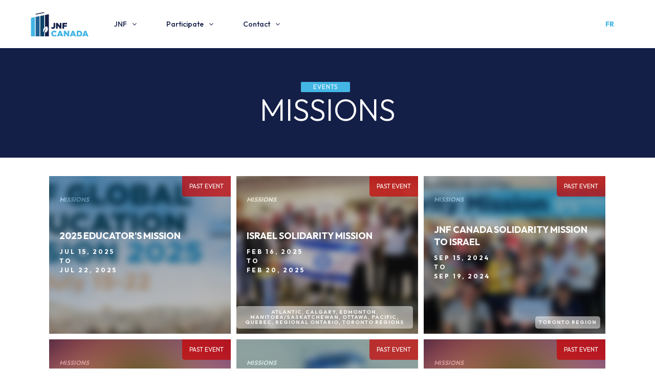

--- FILE ---
content_type: text/html
request_url: https://www.jnf.ca/events/missions/
body_size: 15788
content:
<style type="text/css">

.article article b.pbb
{
	font-family:'Outfit';
	font-size:18px;
	font-weight:400;
	line-height:24px;
	color:#141f48;
	display:block;
	position:relative;
	width:100%;
	box-sizing:border-box;
	padding:30px;
	background-color:#43b6e4;
}
.article article b.pbb span
{
	font-family:'Outfit';
	font-size:24px;
	font-weight:400;
	line-height:24px;
	color:#fff;
	display:block;
	margin-bottom:24px;
}

</style>



<!DOCTYPE html>
<html lang="en">
	<head>
    	<meta charset="UTF-8">
        <meta name="viewport" content="width=device-width, initial-scale=1.0">
        <title>JNF Canada - Building the Foundations of Israel's Future</title>
        
        	<meta name="robots" content="index,follow" />
        
       	<meta http-equiv="X-UA-Compatible" content="ie=edge">
        <meta name="description" content="The Jewish National Fund of Canada, together with support from our donors & volunteers across the country, is building the foundations for Israel's future. ">           
        <meta property="og:title" content="JNF Canada - Building the Foundations of Israel's Future | The Jewish National Fund of Canada, together with support from our donors & volunteers across the country, is building the foundations for Israel's future. ">
        <meta property="og:description" content="">
        <meta property="og:url" content="https://www.jnf.ca">
        <meta property="og:image" content="https://www.jnf.ca">        
        <meta name="twitter:image" content="https://www.jnf.ca/images/logo.png">
        <meta name="twitter:card" content="summary_large_image">  
        <meta name="twitter:site" content="@JNFca">       
        <link rel="icon" href="/favicon.ico">
        <link rel="apple-touch-icon" sizes="180x180" href="/apple-touch-icon.png">
        <link rel="icon" type="image/png" sizes="32x32" href="/favicon-32x32.png">
        <link rel="icon" type="image/png" sizes="16x16" href="/favicon-16x16.png">
        <link rel="mask-icon" href="/safari-pinned-tab.svg" color="#5bbad5">
        <meta name="msapplication-TileColor" content="#da532c">
        <meta name="theme-color" content="#ffffff">
        <meta name="google-site-verification" content="yHi1yGhu9I756fAIC5SQzPy2mETP7kzVd7SzeJYJOVA" />            
        <link rel="stylesheet" href="https://www.jnf.ca/zenxdesign.css?n=1/20/2026 11:36:44 AM">
        <script src="https://www.jnf.ca/zenxdesign.js"></script>
        <script src="https://cdnjs.cloudflare.com/ajax/libs/gsap/1.20.2/TweenMax.min.js"></script>
        <script async src="https://www.googletagmanager.com/gtag/js?id=G-2C7JEN9NRL"></script> 
		<script>
			window.dataLayer = window.dataLayer || []; 
			function gtag(){dataLayer.push(arguments);} gtag('js', new Date()); gtag('config', 'G-2C7JEN9NRL'); 
      	</script>
        <!-- Facebook Pixel Code -->
		<script>
			!function(f,b,e,v,n,t,s)
			{if(f.fbq)return;n=f.fbq=function(){n.callMethod?
			n.callMethod.apply(n,arguments):n.queue.push(arguments)};
			if(!f._fbq)f._fbq=n;n.push=n;n.loaded=!0;n.version='2.0';
			n.queue=[];t=b.createElement(e);t.async=!0;
			t.src=v;s=b.getElementsByTagName(e)[0];
			s.parentNode.insertBefore(t,s)}(window,document,'script',
			'https://connect.facebook.net/en_US/fbevents.js');
			fbq('init', '2582736018542841'); 
			fbq('track', 'PageView');
			fbq('track', 'Contact');
			fbq('track', 'Donate');
        </script>
        <noscript><img height="1" width="1" src="https://www.facebook.com/tr?id=2582736018542841&ev=PageView&noscript=1"/></noscript>
        <!-- End Facebook Pixel Code -->
		 
	</head>







<body>














	<header id="header">
    	<nav role="navigation" >
        	<ul role="list">
            	<li class="logo"><a title="Jewish National Fund of Canada | The Jewish National Fund of Canada, together with support from our donors & volunteers across the country, is building the foundations for Israel's future. " href="https://www.jnf.ca/default.asp"><img title="Jewish National Fund of Canada | The Jewish National Fund of Canada, together with support from our donors & volunteers across the country, is building the foundations for Israel's future. " alt="Jewish National Fund of Canada | The Jewish National Fund of Canada, together with support from our donors & volunteers across the country, is building the foundations for Israel's future. "  src="https://www.jnf.ca/images/logo.svg"></a></li>
            	
            	<li class="hasSUBS">
                	<a  title="Jewish National Fund of Canada | The Jewish National Fund of Canada, together with support from our donors & volunteers across the country, is building the foundations for Israel's future. " href="https://www.jnf.ca/about.asp">JNF</a>
                    <div>
                        <ul>
                        	<li><a title="Jewish National Fund of Canada | The Jewish National Fund of Canada, together with support from our donors & volunteers across the country, is building the foundations for Israel's future. " href="https://www.jnf.ca/about.asp">Vision &amp; Mission</a></li>
                            <li><a title="Jewish National Fund of Canada | The Jewish National Fund of Canada, together with support from our donors & volunteers across the country, is building the foundations for Israel's future. " href="https://www.jnf.ca/history.asp">History</a></li>
                            <li><a title="Jewish National Fund of Canada | The Jewish National Fund of Canada, together with support from our donors & volunteers across the country, is building the foundations for Israel's future. " href="https://www.jnf.ca/news.asp">News &amp; Press</a></li>
                            <li><a title="Jewish National Fund of Canada | The Jewish National Fund of Canada, together with support from our donors & volunteers across the country, is building the foundations for Israel's future. " href="https://www.jnf.ca/cra/">CRA Audit</a></li>
                            <li><a title="Jewish National Fund of Canada | The Jewish National Fund of Canada, together with support from our donors & volunteers across the country, is building the foundations for Israel's future. " href="https://www.jnf.ca/roots.asp">Roots &amp; Reports</a></li>
                            <li><a title="Jewish National Fund of Canada | The Jewish National Fund of Canada, together with support from our donors & volunteers across the country, is building the foundations for Israel's future. " href="https://www.jnf.ca/boardofdirectors.asp">Board of Directors</a></li>
                        </ul> 
                  	</div>                   
                </li>
                
                
                
                
                
                <li class="hasSUBS">
                    <a  title="Jewish National Fund of Canada | The Jewish National Fund of Canada, together with support from our donors & volunteers across the country, is building the foundations for Israel's future. ">Participate</a>
                    <div>
                        <ul>
                            		
                                <li class="mmPARENTC"><a title="Events" class="mmPARENT" href="https://www.jnf.ca/events.asp">EVENTS</a></li>
                                
                                    	<li><a title="Community" href="https://www.jnf.ca/events/community">Community </a></li>	
                                        
                                    	<li><a title="Fundraisers" href="https://www.jnf.ca/events/fundraisers">Fundraisers </a></li>	
                                        
                                    	<li><a title="Missions" href="https://www.jnf.ca/events/missions">Missions </a></li>	
                                        
                                    	<li><a title="Speakers" href="https://www.jnf.ca/events/speakers">Speakers </a></li>	
                                        
                                <li><a title="Events" href="https://www.jnf.ca/events.asp">Browse All</a></li>
                            
                        </ul> 
                    </div>
               	</li>
                
                <li class="hasSUBS">
                	<a  title="Jewish National Fund of Canada | The Jewish National Fund of Canada, together with support from our donors & volunteers across the country, is building the foundations for Israel's future. " href="https://www.jnf.ca/contact.asp">Contact</a>
                    <div>
                        <ul>
                            <li><a title="Jewish National Fund of Canada | The Jewish National Fund of Canada, together with support from our donors & volunteers across the country, is building the foundations for Israel's future. " href="https://www.jnf.ca/careers.asp">Careers</a></li>
                        	<li><a title="Jewish National Fund of Canada | The Jewish National Fund of Canada, together with support from our donors & volunteers across the country, is building the foundations for Israel's future. " href="https://www.jnf.ca/contact.asp">Contact Us</a></li>
                        </ul> 
                  	</div>                   
                </li>
                
            </ul>
            <div>
            	<a  title="Jewish National Fund of Canada | The Jewish National Fund of Canada, together with support from our donors & volunteers across the country, is building the foundations for Israel's future. " class="lang" href="https://jnf.ca/accueil.asp"><span>FR</span></a>
                <button onClick="toggleMM();" class="mmtoggle" id="mmtoggle"><span></span></button>
            </div>
        </nav>
        
    </header>
    <script>
		function mmSUB(a,b)
		{
			var c = parseInt(document.getElementById("mmSUBcount").value);
			var cc = 1;
			//0 Triggers all sub menus closed
			if (a == 0)
			{
				while (cc <= c)
				{
					
					document.getElementById("mmSUB"+cc).style.left = "100%";
					cc = cc+1;
				}
			}
			else
			{
				if(b == 'o')
				{					
					while (cc <= c)
					{
						if( cc != a )
						{
							document.getElementById("mmSUB"+cc).style.left = "100%";
						}
						document.getElementById("mmSUB"+a).style.left = "0%";
						cc = cc+1;
					}
				}
				else
				{
					document.getElementById("mmSUB"+a).style.left = "100%";
				}
			}
		}	
	</script>
    <nav id="mm" role="navigation">   
    	<div>
        	<button onClick="mmSUB(0,'c'); toggleMM();">&#xf00D;</button> 	
            
            <ul role="list">                
                <li class="logo"><img title="Jewish National Fund of Canada | The Jewish National Fund of Canada, together with support from our donors & volunteers across the country, is building the foundations for Israel's future. " alt="Jewish National Fund of Canada | The Jewish National Fund of Canada, together with support from our donors & volunteers across the country, is building the foundations for Israel's future. " src="https://www.jnf.ca/images/logo.svg"></li>
                <li><a title="Jewish National Fund of Canada | The Jewish National Fund of Canada, together with support from our donors & volunteers across the country, is building the foundations for Israel's future. " onClick = "mmSUB(1,'o');" class="hasSUBS">JNF</a></li>
                
                	<li><a title="Jewish National Fund of Canada | The Jewish National Fund of Canada, together with support from our donors & volunteers across the country, is building the foundations for Israel's future. " onClick = "mmSUB(3,'o');" class="hasSUBS">Participate</a></li>
                
                <li><a title="Jewish National Fund of Canada | The Jewish National Fund of Canada, together with support from our donors & volunteers across the country, is building the foundations for Israel's future. " onClick = "mmSUB(4,'o');" class="hasSUBS">Contact</a></li>
                <li><a title="Jewish National Fund of Canada | The Jewish National Fund of Canada, together with support from our donors & volunteers across the country, is building the foundations for Israel's future. " href="https://www.jnf.ca/">Home</a></li>
               <li><a title="Jewish National Fund of Canada | The Jewish National Fund of Canada, together with support from our donors & volunteers across the country, is building the foundations for Israel's future. " href="https://jnf.ca/accueil.asp">Ver. Française</a></li>          
            </ul>
            
            <div id="mmSUB1" class="sub">
            	<button onClick="mmSUB(1,'c');">&#xf137;</button> 
                <ul role="list">
                	<li class="logo"><b>JNF</b></li>
                    <li><a title="Jewish National Fund of Canada | The Jewish National Fund of Canada, together with support from our donors & volunteers across the country, is building the foundations for Israel's future. " href="https://www.jnf.ca/about.asp">Vision &amp; Mission</a></li>
                    <li><a title="Jewish National Fund of Canada | The Jewish National Fund of Canada, together with support from our donors & volunteers across the country, is building the foundations for Israel's future. " href="https://www.jnf.ca/history.asp">History</a></li>
                    <li><a title="Jewish National Fund of Canada | The Jewish National Fund of Canada, together with support from our donors & volunteers across the country, is building the foundations for Israel's future. " href="https://www.jnf.ca/news.asp">News &amp; Press</a></li>
                    <li><a title="Jewish National Fund of Canada | The Jewish National Fund of Canada, together with support from our donors & volunteers across the country, is building the foundations for Israel's future. " href="https://www.jnf.ca/cra/">CRA Audit</a></li>
                    <li><a title="Jewish National Fund of Canada | The Jewish National Fund of Canada, together with support from our donors & volunteers across the country, is building the foundations for Israel's future. " href="https://www.jnf.ca/roots.asp">Roots &amp; Reports</a></li>
                    <li><a title="Jewish National Fund of Canada | The Jewish National Fund of Canada, together with support from our donors & volunteers across the country, is building the foundations for Israel's future. " href="https://www.jnf.ca/boardofdirectors.asp">Board of Directors</a></li>          
                </ul>
          	</div>
            
                <div id="mmSUB3" class="sub">
                    <button onClick="mmSUB(3,'c');">&#xf137;</button>  
                    <ul role="list">
                        <li class="logo"><b>PARTICIPATE</b></li>
                        <li><a title="Community" href="https://www.jnf.ca/events/community">Community</a></li><li><a title="Fundraisers" href="https://www.jnf.ca/events/fundraisers">Fundraisers</a></li><li><a title="Missions" href="https://www.jnf.ca/events/missions">Missions</a></li><li><a title="Speakers" href="https://www.jnf.ca/events/speakers">Speakers</a></li><li><a title="Events" href="https://www.jnf.ca/events.asp">Browse All</a></li>           
                    </ul>
                </div>
         	
            <div id="mmSUB4" class="sub">
             	<button onClick="mmSUB(4,'c');">&#xf137;</button>  
                <ul role="list">
                	<li class="logo"><b>CONTACT</b></li>
           			<li><a title="Jewish National Fund of Canada | The Jewish National Fund of Canada, together with support from our donors & volunteers across the country, is building the foundations for Israel's future. " href="https://www.jnf.ca/careers.asp">Careers</a></li>
                    <li><a title="Jewish National Fund of Canada | The Jewish National Fund of Canada, together with support from our donors & volunteers across the country, is building the foundations for Israel's future. " href="https://www.jnf.ca/contact.asp">Contact Us</a></li>
                    <li><a title="Jewish National Fund of Canada | The Jewish National Fund of Canada, together with support from our donors & volunteers across the country, is building the foundations for Israel's future. " href="https://www.jnf.ca/privacy.asp">Privacy Policy</a></li>
            	</ul>
           	</div>
            
            <input name="mmSUBcount" id="mmSUBcount" type="hidden" value="4">
      	</div>
    </nav>
    
    <main>
        
        	 <section aria-labelledby="hero-title" class="simpleHEADER"> 
                <div>
                    <span>
                        <span> EVENTS</span>
                    </span>
                    <h1 title="" id="hero-title">MISSIONS</h1>          
                </div>
            </section> 
            <section class="newsTH" style="padding-top:30px;">
                <section>                   
                       
                        
                            <a title="" href="https://www.jnf.ca/events/2025EducatorsMission">                                
                                                            
                                <aside class="p">PAST EVENT</aside>
                            	<em>Missions</em>
                                <span>
                                    <span> 
                                        <b>
                                            2025 Educator's Mission 
                                            <time datetime="2025-07-15">
                                                JUL&nbsp;15,&nbsp;2025
                                                    <br>
                                                    to
                                                    <br>
                                                    JUL&nbsp;22,&nbsp;2025
                                                
                                            </time>
                                                
                                        </b>
                                    </span>                      	
                                </span>
                                <img alt="2025 Educator's Mission" title="2025 Educator's Mission" src="https://jnf.ca/uploaded/events/369/369_flyer.jpg?n=1/20/2026 11:36:44 AM">
                            </a>
                            
                               
                        
                            <a title="" href="https://www.jnf.ca/events/tubishevatsolidarity">                                
                                <div>ATLANTIC, CALGARY, EDMONTON, MANITOBA/SASKATCHEWAN, OTTAWA, PACIFIC, QUEBEC, REGIONAL ONTARIO, TORONTO REGIONS</div>                            
                                <aside class="p">PAST EVENT</aside>
                            	<em>Missions</em>
                                <span>
                                    <span> 
                                        <b>
                                            Israel Solidarity Mission 
                                            <time datetime="2025-02-16">
                                                FEB&nbsp;16,&nbsp;2025
                                                    <br>
                                                    to
                                                    <br>
                                                    FEB&nbsp;20,&nbsp;2025
                                                
                                            </time>
                                                
                                        </b>
                                    </span>                      	
                                </span>
                                <img alt="Israel Solidarity Mission" title="Israel Solidarity Mission" src="https://jnf.ca/uploaded/events/331/331_header.jpeg?n=1/20/2026 11:36:44 AM">
                            </a>
                            
                               
                        
                            <a title="" href="https://www.jnf.ca/toronto/events/septsolidarity">                                
                                <div>TORONTO REGION</div>                            
                                <aside class="p">PAST EVENT</aside>
                            	<em>Missions</em>
                                <span>
                                    <span> 
                                        <b>
                                            JNF Canada Solidarity Mission to Israel 
                                            <time datetime="2024-09-15">
                                                SEP&nbsp;15,&nbsp;2024
                                                    <br>
                                                    to
                                                    <br>
                                                    SEP&nbsp;19,&nbsp;2024
                                                
                                            </time>
                                                
                                        </b>
                                    </span>                      	
                                </span>
                                <img alt="JNF Canada Solidarity Mission to Israel" title="JNF Canada Solidarity Mission to Israel" src="https://jnf.ca/uploaded/events/317/317_header.jpg?n=1/20/2026 11:36:44 AM">
                            </a>
                            
                               
                        
                            <a title="" href="https://www.jnf.ca/events/EducatorsMission2024">                                
                                                            
                                <aside class="p">PAST EVENT</aside>
                            	<em>Missions</em>
                                <span>
                                    <span> 
                                        <b>
                                            Educators Mission 2024 
                                            <time datetime="2024-07-09">
                                                JUL&nbsp;09,&nbsp;2024
                                                    <br>
                                                    to
                                                    <br>
                                                    JUL&nbsp;16,&nbsp;2024
                                                
                                            </time>
                                                
                                        </b>
                                    </span>                      	
                                </span>
                                <img alt="Educators Mission 2024" title="Educators Mission 2024" src="https://jnf.ca/images/eventsDEFAULT.png">
                            </a>
                            
                               
                        
                            <a title="" href="https://www.jnf.ca/toronto/events/adathisrael">                                
                                <div>TORONTO REGION</div>                            
                                <aside class="p">PAST EVENT</aside>
                            	<em>Missions</em>
                                <span>
                                    <span> 
                                        <b>
                                            JNF Canada Volunteer Mission 6 
                                            <time datetime="2024-05-13">
                                                MAY&nbsp;13,&nbsp;2024
                                                    <br>
                                                    to
                                                    <br>
                                                    MAY&nbsp;22,&nbsp;2024
                                                
                                            </time>
                                                
                                        </b>
                                    </span>                      	
                                </span>
                                <img alt="JNF Canada Volunteer Mission 6" title="JNF Canada Volunteer Mission 6" src="https://jnf.ca/uploaded/events/233/233_header.jpg?n=1/20/2026 11:36:44 AM">
                            </a>
                            
                               
                        
                            <a title="" href="https://www.jnf.ca/events/volunteermission5">                                
                                                            
                                <aside class="p">PAST EVENT</aside>
                            	<em>Missions</em>
                                <span>
                                    <span> 
                                        <b>
                                            JNF Canada Volunteer Mission 5 
                                            <time datetime="2024-04-08">
                                                APR&nbsp;08,&nbsp;2024
                                                    <br>
                                                    to
                                                    <br>
                                                    APR&nbsp;11,&nbsp;2024
                                                
                                            </time>
                                                
                                        </b>
                                    </span>                      	
                                </span>
                                <img alt="JNF Canada Volunteer Mission 5" title="JNF Canada Volunteer Mission 5" src="https://jnf.ca/images/eventsDEFAULT.png">
                            </a>
                            
                               
                        
                            <a title="" href="https://www.jnf.ca/events/volunteermission4">                                
                                <div>EDMONTON, PACIFIC REGIONS</div>                            
                                <aside class="p">PAST EVENT</aside>
                            	<em>Missions</em>
                                <span>
                                    <span> 
                                        <b>
                                            JNF Canada Volunteer Mission 4 
                                            <time datetime="2024-04-01">
                                                APR&nbsp;01,&nbsp;2024
                                                    <br>
                                                    to
                                                    <br>
                                                    APR&nbsp;08,&nbsp;2024
                                                
                                            </time>
                                                
                                        </b>
                                    </span>                      	
                                </span>
                                <img alt="JNF Canada Volunteer Mission 4" title="JNF Canada Volunteer Mission 4" src="https://jnf.ca/images/eventsDEFAULT.png">
                            </a>
                            
                               
                        
                            <a title="" href="https://www.jnf.ca/toronto/events/volunteermission3">                                
                                <div>TORONTO REGION</div>                            
                                <aside class="p">PAST EVENT</aside>
                            	<em>Missions</em>
                                <span>
                                    <span> 
                                        <b>
                                            Volunteer Mission 3 - SOLD OUT 
                                            <time datetime="2024-02-11">
                                                FEB&nbsp;11,&nbsp;2024
                                                    <br>
                                                    to
                                                    <br>
                                                    FEB&nbsp;15,&nbsp;2024
                                                
                                            </time>
                                                
                                        </b>
                                    </span>                      	
                                </span>
                                <img alt="Volunteer Mission 3 - SOLD OUT" title="Volunteer Mission 3 - SOLD OUT" src="https://jnf.ca/images/eventsDEFAULT.png">
                            </a>
                            
                               
                        
                            <a title="" href="https://www.jnf.ca/quebec/events/volunteermission2">                                
                                <div>QUEBEC REGION</div>                            
                                <aside class="p">PAST EVENT</aside>
                            	<em>Missions</em>
                                <span>
                                    <span> 
                                        <b>
                                            Volunteer Mission 2 (with CSP) 
                                            <time datetime="2024-01-21">
                                                JAN&nbsp;21,&nbsp;2024
                                                    <br>
                                                    to
                                                    <br>
                                                    JAN&nbsp;28,&nbsp;2024
                                                
                                            </time>
                                                
                                        </b>
                                    </span>                      	
                                </span>
                                <img alt="Volunteer Mission 2 (with CSP)" title="Volunteer Mission 2 (with CSP)" src="https://jnf.ca/images/eventsDEFAULT.png">
                            </a>
                            
                            
	<div class="pager" align="center">
		<a title="JNF Canada - Building the Foundations of Israel's Future | The Jewish National Fund of Canada, together with support from our donors & volunteers across the country, is building the foundations for Israel's future. " class="prev" href="/events/missions/Default.asp?thisPage=1&">&lt;</a>
			 <a title="JNF Canada - Building the Foundations of Israel's Future | The Jewish National Fund of Canada, together with support from our donors & volunteers across the country, is building the foundations for Israel's future. " id="pager1" href="/events/missions/Default.asp?thisPage=1&" class="page-num-curr">1</a>  <a title="JNF Canada - Building the Foundations of Israel's Future | The Jewish National Fund of Canada, together with support from our donors & volunteers across the country, is building the foundations for Israel's future. " id="pager2" href="/events/missions/Default.asp?thisPage=2&">2</a>   
		<a title="JNF Canada - Building the Foundations of Israel's Future | The Jewish National Fund of Canada, together with support from our donors & volunteers across the country, is building the foundations for Israel's future. " class="next" href="/events/missions/Default.asp?thisPage=2&">&gt;</a>
	</div>
 
                </section>    
            </section>
	    </main>
    <footer>
    	<div>
            <div>
          
                
            </div>
            <div>
                <b>Reach a Regional Office</b>
                <p>Have a pressing question that needs an answer? We are here to help....</p>
                <a href="https://www.jnf.ca/contact.asp"><span>Contact JNF</span></a>
            </div>
       	</div>
        <section>        	
            <section>            
            	<img src="https://jnf.ca/images/logo-w.svg">
            	<a href="https://www.jnf.ca/privacy.asp">Privacy Policy</a> <a href="https://www.jnf.ca/contact.asp">Contact Us</a>
                <a href="https://www.youtube.com/user/JNFCANADA" title="YouTube" class="social" target="_blank">&#xF16A;</a>
                <a href="https://www.instagram.com/jnfca/?hl=en" title="Instagram" class="social" target="_blank">&#xF16D;</a>
                <a href="https://twitter.com/jnfca" title="Twitter" class="social" target="_blank">&#xF099;</a>
                <a href="https://www.facebook.com/jnfca/" title="FaceBook" class="social" target="_blank">&#xF09A;</a>
                <br />
                <br />
                &copy; Copyright 2026 Jewish National Fund of Canada. All rights reserved.
            </section>
        </section>
    </footer>

</body>
</html>






--- FILE ---
content_type: text/css
request_url: https://www.jnf.ca/zenxdesign.css?n=1/20/2026%2011:36:44%20AM
body_size: 108113
content:
@charset "utf-8";
@import url('https://fonts.googleapis.com/css2?family=Outfit:wght@100;300;400;500;700&display=swap');
@import url('https://fonts.googleapis.com/css2?family=Bebas+Neue&display=swap');
*, :after, :before {
    -webkit-box-sizing: border-box;
    box-sizing: border-box;
	font-size: 0;
    line-height: 0;
    padding: 0;
    margin: 0;
}
br { line-height:inherit; font-size:inherit;}
@font-face {
  font-family: 'i';
  src: url('fonts/fontawesome-webfont.eot?v=4.4.0');
  src: url('fonts/fontawesome-webfont.eot?#iefix&v=4.4.0') format('embedded-opentype'), url('fonts/fontawesome-webfont.woff2?v=4.4.0') format('woff2'), url('fonts/fontawesome-webfont.woff?v=4.4.0') format('woff'), url('fonts/fontawesome-webfont.ttf?v=4.4.0') format('truetype'), url('fonts/fontawesome-webfont.svg?v=4.4.0#fontawesomeregular') format('svg');
  font-weight: normal;
  font-style: normal;
}
[class*="el-icon-"] {font-family: 'i';speak: none;font-style: normal;font-weight: normal;font-variant: normal;text-transform: none;line-height: 1;-webkit-font-smoothing: antialiased;-moz-osx-font-smoothing: grayscale;}
html {scroll-behavior: smooth;}
body {min-height: 100vh;}

/**********************************************************************************************************************
Pagination
**********************************************************************************************************************/
.pager { 
	text-align:center; 
	background-color:transparent; 
	display:inline-block;
	width:100%;
	max-width:1200px; 
	padding:0px !important;
	padding-top:30px !important;
	padding-bottom:60px !important; 
	text-decoration:none;
	line-height:normal;
	background-image:url(images/shadow960.png);
	background-repeat:no-repeat;
	background-position:50% 0%;
	background-size:100% 12px;
	overflow:visible;
	position:relative;
	padding-left:52px !important;
	padding-right:52px !important;
	margin-top:60px !important;}
.pager a:link, .pager a:visited{
	display:inline-block !important;
	width:38px !important;
	height:auto !important;
	background-color:#43b6e4 !important;
	font-family: 'Outfit', Calibri, Arial, sans-serif ;
	font-size:16px;
	line-height:16px;
	padding:0px !important;
	padding-bottom:10px !important;
	padding-top:10px !important;
	margin:0px !important;
	margin-left:4px !important;
	margin-right:4px !important;
	color:rgba(0,0,0,0.6);
	text-shadow:-1px -1px 1px rgba(255,255,255,0.25);
	-webkit-box-shadow:none;
	-moz-box-shadow:none;
	box-shadow:none;
	border-radius: 2px;
	-moz-border-radius: 2px;
	-webkit-border-radius: 2px;
	border:none;	
	cursor:pointer;
	-webkit-transition:all 0.125s ease;-moz-transition:all 0.125s ease;	
	text-align:center;	
	text-decoration:none;
}
.pager a.next:link, .pager a.next:visited{ position:absolute; right:0px; top:0px; margin-top:30px !important; border-radius:50% ;}
.pager a.prev:link, .pager a.prev:visited{ position:absolute; left:0px; top:0px; margin-top:30px !important;  border-radius:50% ;}
.pager a:hover {background-color:rgba(65,182,230,1);color:#ffffff;text-shadow:-1px -1px 1px rgba(0,0,0,0.25);}
.pager a.page-num-curr {display:inline-block;width:38px;height:auto;background-color:rgba(65,182,230,1);font-family: 'Outfit', Calibri, Arial, sans-serif;font-size:24px;line-height:24px;padding:0px;padding-bottom:10px;padding-top:10px;margin:0px;margin-left:5px;margin-right:5px;	color:#ffffff;text-shadow:-1px -1px 1px rgba(0,0,0,0.25);-webkit-box-shadow: 10px -7px 15px rgba(0,0,0,0.05), 0px 1px 2px rgba(0,0,0,0.1);-moz-box-shadow: 10px -7px 15px rgba(0,0,0,0.05), 0px 1px 2px rgba(0,0,0,0.1);box-shadow:  10px -7px 15px rgba(0,0,0,0.05), 0px 1px 2px rgba(0,0,0,0.1);border-radius: 3px;-moz-border-radius: 3px;-webkit-border--radius: 3px;border:none;	cursor:pointer;-webkit-transition:all 0.25s ease;-moz-transition:all 0.25s ease;	text-align:center;	text-decoration:none}
.pager a.page-num-curr:hover {color:#ffffff;text-shadow:-1px -1px 1px rgba(0,0,0,0.25);background-color:#aaa;text-decoration:none;}
/**********************************************************************************************************************
END | Pagination
**********************************************************************************************************************/		
		
		



/******************************************************************************************************************************
HEADER
******************************************************************************************************************************/
.marginTOP-RD{ margin-top:120px;}
.ISregionHeader{ background:#fff !important; height:48px; }
.ISregionHeader ul li a{ display:inline; padding-top:10px !important; padding-bottom:10px !important;}
.ISregionHeader ul li div ul li a{ padding-top:20px !important; padding-bottom:20px !important;}

.headerScroll {/*background:rgba(255,255,255,0.6); backdrop-filter: blur(20px);*/ box-shadow:0px 2px 5px rgba(0,0,0,0.35);}

header
{
	transition: background 0.25s ease-in-out; -moz-transition: background 0.25s ease-in-out;-webkit-transition: background 0.25s ease-in-out;
	display:block;
  	position:fixed;
  	top: 0px;
	left:0;
	/*background:rgba(30,30,30,0);*/
	background:rgba(255,255,255,1);
	width:100%;
	height:auto;
	text-align:left;
	border:none;
	z-index:10;
	color:#fff;
}

 
header:hover{ background:#fff; }
header:hover nav ul li b{color:#43b6e4;}
header:hover nav ul li a, header:hover nav ul li a:link, header:hover nav ul li a:visited, header:hover nav div a{ color:#141f48; }
header:hover nav div button span, header:hover nav div button:before, header:hover nav div button:after { background:rgba(0,102,255,1);}

header nav ul li b{color:#43b6e4 !important;}
header nav ul li a, header:hover nav ul li a:link, header:hover nav ul li a:visited, header:hover nav div a{ color:#141f48; }
header nav div button span, header:hover nav div button:before, header:hover nav div button:after { background:#43b6e4 !important; }











header nav
{
	display:inline-block;
	position:relative;
	background-color:transparent;
	width:100vw;
	height:auto;
	white-space:nowrap;
}



header nav ul li b{
	font-family:'Outfit',Verdana, Geneva, sans-serif;
	font-weight:700;
	font-size:18px; 
	line-height:18px;
	padding-left:60px;
	padding-right:60px;
	color:#43b6e4;
}
header nav ul li.logo a, header nav ul li.logo a:link, header nav ul li.logo a:visited
{
	display:inline-block;
	position:relative;
	background-color:transparent;
	width:auto;
	height:auto;
	list-style:none;
	white-space:nowrap;
	vertical-align:middle;
	background-color:rgba(0,156,198,0);
	z-index:1;
	padding-top:0px !important;
	padding-bottom:0px !important;
	padding-left:60px !important;
}
header nav ul li.logo a:after, header nav ul li.logo a:before { display:none !important; }
.ISregion{max-height:28px !important;}
header nav ul li.logo a img{
	transition: max-height 0.5s ease-in-out; -moz-transition: max-height 0.5s ease-in-out;-webkit-transition: max-height 0.5s ease-in-out;  
	width:auto; height:auto; max-height:80px; 
	opacity:1;}
header nav ul li.logo a img.orgLOGO
{
	transition: max-height 0.5s ease-in-out; -moz-transition: max-height 0.5s ease-in-out;-webkit-transition: max-height 0.5s ease-in-out;  
	width:auto; height:auto; 
	max-height:120px; opacity:1;
}
header nav ul li.logo div
{
	display:none;
	position:absolute;
	z-index:0;
	background-color:transparent;
	width:auto;
	height:auto;
	top:50%;
	left:50%;
	transform:translate(-50%,-50%);
}
header nav ul li.logo div img
{
	transition: max-height 0.5s ease-in-out; 
	-moz-transition: max-height 0.5s ease-in-out;
	-webkit-transition: max-height 0.5s ease-in-out;  
	width:auto; 
	height:100%; 
	max-height:none; 
	opacity:1;
}

header nav ul, header nav div
{
	display:inline-table;
	position:relative;
	background-color:transparent;
	width:auto;
	height:100%;
	list-style:none;
	white-space:nowrap;
	vertical-align:middle;
}
header nav div
{
	text-align:left;
	display:inline-block;
	box-shadow:none;
	position:absolute;
	top:50%;
	right:60px;
	transform:translate(0%,-50%);
	height:auto;
	
}
header nav div a
{
	position:relative;
	/*color:#fff;*/
	color:#43b6e4;
	display:inline-block;
	vertical-align:top;
	cursor:pointer;
	font-family:'Outfit',Verdana, Geneva, sans-serif;
	font-weight:700;
	font-size:14px; 
	line-height:14px;
	white-space:nowrap;
	text-decoration:none;
	padding:20px;
	
}
header nav div a span
{
	font-family:'Outfit',Verdana, Geneva, sans-serif;
	font-weight:inherit;
	font-size:14px; 
	line-height:14px;
	text-decoration:none;
	color:inherit;
}
header nav div a:first-child
{
	margin-right:30px;
}
header nav div a.search:before
{
	content:'\F002';
	font-family:'i';
	font-size:24px;
	line-height:24px;
	font-weight:normal;
	display:inline-block
	padding:0px;
	color:inherit;
}
/*
header nav div a.lang:before
{
	content:'\F0Ac';
	font-family:'i';
	font-size:24px;
	line-height:24px;
	font-weight:normal;
	display:inline-block;
	padding:0px;		
	color:inherit;
	margin-right:10px;
	vertical-align:text-bottom;
}
*/
header nav div a:hover
{
	color:#43b6e4;
	
}




header nav div button
{
	display:none;
	box-sizing:border-box;
	width:40px;
	height:30px;
	padding:0;
	margin:0;
	position:relative;
	vertical-align:middle;
	background:none;
	background-color:transparent;
	border:none;
	outline:none;
	margin-left:30px;
	cursor:pointer;
}
header nav div button:before
{
	transition: all 0.125s ease-in-out; -moz-transition: all 0.125s ease-in-out;-webkit-transition: all 0.125s ease-in-out;
	content:'';
	position:absolute;
	width:75%;
	height:4px;
	display:block;
	top:10%;
	right:0%;
	background:#43b6e4 !important;
	border-radius:2px;
	
}
header nav div button:after
{
	transition: all 0.325s ease-in-out; -moz-transition: all 0.325s ease-in-out;-webkit-transition: all 0.325s ease-in-out;
	content:'';
	position:absolute;
	width:50%;
	height:4px;
	display:block;
	bottom:10%;
	right:0%;
	background:#43b6e4 !important;
	border-radius:2px;
	
}
header nav div button span
{
	transition: all 0.25s ease-in-out; -moz-transition: all 0.25s ease-in-out;-webkit-transition: all 0.25s ease-in-out;
	position:absolute;
	width:65%;
	height:4px;
	display:block;
	top:50%;
	right:0%;
	transform:translate(0%,-50%);
	background:rgba(255,255,255,1);
	border-radius:2px;
	
}
header nav div button:hover span, header nav div button:hover:after, header nav div button:hover:before{ width:100%;}
header nav ul li
{
	display:table-cell;
	position:relative;
	background-color:transparent;
	width:auto;
	height:auto;
	list-style:none;
	vertical-align:middle;
	white-space:nowrap;
}
header nav ul li.hasSUBS
{
	padding-right:10px;
}
header nav ul li.hasSUBS a:after
{
	position:relative;
	font-family:'i';
	font-size:14px;
	line-height:14px;
	font-weight:normal;
	color:inherit;
	content:'\F107';
	padding-left:10px;
}

header nav ul li.hasSUBS div
{
	position:absolute !important;
	left:0;
	right:auto;
	transform:translate(0%,0%);
	top:100%;
	display:block !important;
	z-index:1;
	width:auto;
	height:0;
	overflow:hidden;
	background-color:#fff;
	box-shadow:rgba(0,0,0,0.3) 2px 2px 2px;		
}
header nav ul li.hasSUBS:hover div
{
	height:auto;
	
}
header nav ul li.hasSUBS ul:first-child 
{
	margin-right:12px;  

}
header nav ul li.hasSUBS div:before, header nav ul li.hasSUBS div:after {display:none !important;}

header nav ul li.hasSUBS ul li {padding-right:0px;}
header nav ul li.hasSUBS ul li a:before {display:none;}
.ISregionA{
	padding-top:10px !important;
	padding-bottom:10px !important;
	font-size:12px !important; 
	line-height:12px !important;
	font-weight:700 !important;
}
header nav ul li a, header nav ul li a:link, header nav ul li a:visited
{
	display:inline-block;
	position:relative;
	background-color:transparent;
	width:auto;
	height:auto;
	padding:24px;
	padding-top:40px;
	padding-bottom:40px;
	vertical-align:top;
	white-space:nowrap;
	text-decoration:none;	
	color:#141f48;
	font-family:'Outfit',Verdana, Geneva, sans-serif;
	font-weight:500;
	font-size:14px; 
	line-height:14px;
	text-transform:none;
	cursor:pointer;
}
header nav ul li a:hover{ color:#43b6e4;}
header nav ul li div
{
	position:absolute;
	top:100%;
	left:0px;
	z-index:1;
	width:auto;
	height:auto;		
}
header nav ul li ul
{
	position:relative
	z-index:1;
	width:auto;
	height:auto;
	display:inline-block;
	vertical-align:top;
	
}
header nav ul li ul li
{
	display:block;
	background-color:rgba(255,255,255,1);
	text-align:left;
	overflow:hidden;
	-moz-overflow:hidden;
	border-top:solid;
	border-top-width:1px;
	border-top-color:#eee;	
}

.haslogo
{
	padding-top:20px !important;
	padding-bottom:20px !important;
	
}
.haslogo a
{
	padding-left: 140px !important;	
}
.haslogo a img
{
	position:absolute;
	top:50%;
	left:35px;
	transform:translate(0,-50%);
	width:auto;
	height:auto;
	max-width:90px;
	max-height:70px;
	
}
header nav ul li ul li a, header nav ul li ul li a:link, header nav ul li ul li a:visited
{
	transition: all 0.125s ease-in-out; -moz-transition: all 0.125s ease-in-out;-webkit-transition: all 0.125s ease-in-out;
	padding:0px;
	padding-top:0px;
	padding-bottom:0px;
	font-size:0px; 
	line-height:0px;
	opacity:0;
	position:relative;
	display:block;
	width:100%;
	height:auto;
	
}
header nav ul li a:before
{
	transition: all 0.25s ease-in-out; -moz-transition: all 0.25s ease-in-out;-webkit-transition: all 0.25s ease-in-out;
	position:absolute;
	top:0;
	left:0;
	width:0%;
	height:5%;
	content:'';
	background-color:transparent;	
}
header nav ul li a:hover:before
{
	width:100%;
	background-color:#43b6e4;
}
header nav ul li ul li a.social span
{
	font-family:'i';	
}
header nav ul li.hasSUBS ul li.mmPARENTC:before
{
	display:none !important;
	padding-left:20px;

}
header nav ul li.hasSUBS ul li a.mmPARENT
{
	color:#43b6e4;
	position:relative;	
}
header nav ul li.hasSUBS:hover ul li a.mmPARENT
{
	font-size:16px;
	line-height:16px;
	padding:40px;
	padding-top:20px;
	padding-bottom:20px;
	opacity:1;
	text-transform:uppercase;
	color:#fff;	
	background-color:#43b6e4 !important;
}
header nav ul li.hasSUBS:hover ul li a.mmPARENT:hover{ color:#fff !important;}
header nav ul li ul li a.mmPARENT:before
{
	position:absolute;
	top:40%;
	left:20px;
	transform:translate(0,-100%);
	font-size:16px;
	line-height:inherit;
	padding:0;
	margin:0;
	color:inherit;
	content:'\F0D7';
	font-family:'i';
	font-weight:normal;
	display:block;
}
header nav ul li.hasSUBS:hover ul li a.mmPARENT:before
{
	width:auto !important;
	background-color:transparent !important;	
}








header nav ul li.SectionHeader strong {
	display:inline-block;
	position:relative;
	color:#43b6e4 !important;
	width:100%;
	height:auto;
	padding:30px;
	padding-top:40px;
	padding-bottom:10px;
	vertical-align:top;
	white-space:nowrap;
	text-decoration:none;	
	color:#141f48;
	font-family:'Outfit',Verdana, Geneva, sans-serif;
	font-weight:700;
	font-size:14px; 
	line-height:14px;
	text-transform:none;
}
header nav ul li.SectionHeader:after, header nav ul li.hasSUBS:hover ul li.SectionHeader strong:after { display:none !important;}

header nav ul li ul li.SectionHeader:before
{
	display:none !important;
}
header nav ul li ul li.SectionHeader strong:before
{
	position:absolute;
	bottom:11px;
	left:16px;
	transform:translate(0,0);
	font-size:16px;
	line-height:inherit;
	padding:0;
	margin:0;
	color:inherit;
	content:'\F0DA';
	font-family:'i';
	font-weight:normal;
	display:block !important;
}
header nav ul li.hasSUBS:hover ul li.SectionHeader strong:before
{
	width:auto !important;
	background-color:transparent !important;	
}



header nav ul li.hasSUBS:hover ul li a
{
	font-size:14px;
	line-height:14px;
	padding:40px;
	padding-top:14px;
	padding-bottom:14px;
	opacity:1;	
}
header nav ul li a:hover,header nav ul li a:link:hover, header nav ul li.hasSUBS a:hover, header nav ul li.hasSUBS:hover ul li a:hover { color:#43b6e4 !important;}

header nav ul li.hasSUBS ul li:before
{
	transition: left 0.125s ease-in-out; -moz-transition: left 0.125s ease-in-out;-webkit-transition: left 0.125s ease-in-out;
	display:block;
	width:10px;
	height:100%;
	position:absolute;
	top:0px;
	left:-10px;
	content:'';
	background-color:#43b6e4;
	padding:0;
	margin:0;
	z-index:2;
	padding-top:inherit;
	padding-bottom:inherit;
}




.linkOUT:after
{
	transition: left 0.125s ease-in-out; -moz-transition: left 0.125s ease-in-out;-webkit-transition: left 0.125s ease-in-out;
	position:absolute;
	top:50%;
	right:10px;
	transform:translate(0%,-50%);
	font-family:'i';
	font-size:16px;
	line-height:16px;
	content:'\F08E';
	color:rgba(0,0,0,0.5);
	padding:0;
	margin:0;
	z-index:2;
	
	font-weight:normal;
}
.linkOUTbut
{
	padding-right:40px !important;
}
.linkOUTbut:after
{
	transition: left 0.125s ease-in-out; -moz-transition: left 0.125s ease-in-out;-webkit-transition: left 0.125s ease-in-out;
	position:absolute;
	top:50%;
	transform:translate(0%,-50%);
	right:16px;
	font-family:'i';
	font-size:16px;
	line-height:16px;
	content:'\F08E';
	color:rgba(255,255,255,0.5);
	padding:0;
	margin:0;
	z-index:2;
	font-weight:normal;
	/*
	-ms-transform:translate(0%,-50%) skewX(20deg);
    -webkit-transform:translate(0%,-50%) skewX(20deg);
    transform:translate(0%,-50%) skewX(20deg);
	*/
}


header nav ul li.hasSUBS ul li:hover:before
{
	left:0px;
}
header nav ul li.hasSUBS:hover ul li a.social span
{
	padding-right:10px;
}



header nav ul li ul li a:after, header nav ul li ul li a:link:after, header nav ul li ul li a:visited:after{display:none !important;}



































header nav ul li ul li.hasFORM{ background-color:rgba(255,255,255,0.6) !important;}
header nav ul li:hover form
{
	padding:20px;
	padding-top:30px;
	height:auto;
	width:100%;
	
}
header nav ul li form
{
	transition: all 0.125s ease-in-out; -moz-transition: all 0.125s ease-in-out;-webkit-transition: all 0.125s ease-in-out;
	display:block;
	position:relative;
	width:0;
	height:0;
	padding:0;
	padding-bottom:30px !important;
	margin:0;
	box-sizing:border-box;
	border:none;
	overflow:hidden;
}

header nav ul li form div
{
	padding:0;
	margin:0;
	display:inline-block;
	box-sizing:border-box;
	vertical-align:top;	
	position:relative;
	top:auto;
	left:auto;
	right:auto;
	bottom:auto;
	transform:none;
	
}
header nav ul li form div.fff
{
	
	background:rgba(255,255,255,0.5);
	margin-right:2px;

}
header nav ul li form div.ffl
{
	
	background:rgba(255,255,255,0);
	
	overflow:hidden;

}
header nav ul li form span
{
	position:relative;
	
	font-family:'Outfit',Verdana, Geneva, sans-serif;
	font-weight:400;
	font-size:18px; 
	line-height:18px;
	color:#fff;
	display:block;
	width:auto;
	padding:0;
	margin:0;
	margin-bottom:10px;
}
header nav ul li form b
{
	position:relative;
	
	font-family:'Bebas Neue',Verdana, Geneva, sans-serif;
	font-weight:normal;
	font-size:48px; 
	line-height:48px;
	color:#444 !important;
	display:block;
	width:auto;	
	padding:0 !important;
	margin:0 !important;
	margin-bottom:10px !important;
	text-transform:uppercase;
}
header nav ul li form a
{
	position:absolute !important;
	font-family:'Outfit',Verdana, Geneva, sans-serif;
	font-weight:400;
	font-size:24px; 
	line-height:24px;
	color:#fff;
	display:block;
	width:auto;
	padding:0 !important;
	margin:0 !important;
	top:20px !important;
	right:20px !important;
	width:auto !important;
	white-space:nowrap !important;
}
header nav ul li form a span {
    font-family: 'i';
    font-weight: normal;
    font-size: 18px;
	line-height:inherit;
    content: '\F178';
    color: inherit;
    padding-left: 10px;
	position:relative;
	display:inline;
}
header nav ul li form input
{
	padding:12px;
	margin:0;
	display:block;
	box-sizing:border-box;
	background:none;
	border:none;
	outline:none;
	width:auto;
	height:auto;
	font-family:'Outfit',Verdana, Geneva, sans-serif;
	font-weight:400;
	font-size:16px; 
	line-height:16px;
	color:#141f48;
	min-width:200px;	
}
header nav ul li form button
{
	padding:15px;
	margin:0;
	display:block;
	box-sizing:border-box;
	border:none;
	outline:none;
	width:auto;
	height:auto;
	font-family:'Outfit',Verdana, Geneva, sans-serif;
	font-weight:700;
	font-size:14px; 
	line-height:14px;
	color:#fff;	
	background:#43b6e4;
	cursor:pointer;
}


header nav ul li form div label
{
	position:absolute;
	font-family:'Outfit',Verdana, Geneva, sans-serif;
	font-weight:400;
	font-size:12px; 
	line-height:12px;
	color:#fff;
	display:block;
	width:auto;
	padding:0;
	margin:0;
	top:50%;
	left:20px;
	transform:translate(0%,-50%);
	z-index:2;
	transition: all 0.125s ease-in-out; -moz-transition: all 0.125s ease-in-out;-webkit-transition: all 0.125s ease-in-out;
	text-transform:uppercase;
}
header nav ul li form div input:valid + label {
	top:100%;
	transform:translate(0%,20%);
	left:2px;
}
header nav ul li form div a.latlongBUT
{
	position:absolute;
	font-family:'i';
	font-weight:normal;
	font-size:24px !important; 
	line-height:24px !important;
	color:#888;
	display:block;
	width:auto;
	height:auto;
	padding:0 !important;
	margin:0 !important;
	top:50%;
	right:20px;
	transform:translate(0%,-50%);
	z-index:3;
}

@media (max-width: 650px) 
{
	header nav ul li form input
	{
		padding:20px;
		font-size:16px; 
		line-height:16px;
		min-width:260px;
	}
	header nav ul li form button
	{
		padding:22px;
		font-size:16px; 
		line-height:16px;
	}
}
/******************************************************************************************************************************
END | HEADER
******************************************************************************************************************************/





























/******************************************************************************************************************************
MM
******************************************************************************************************************************/
#mm
{
	display:block;
	position:fixed;
	top:0;
	right:-100%;
	width:100%;
	height:100vh;
	box-sizing:border-box;
	z-index:999;
	background: rgba(255,255,255,1);
    backdrop-filter: blur(5px);
	transition: all 0.25s ease-in-out; -moz-transition: all 0.25s ease-in-out;-webkit-transition: all 0.25s ease-in-out;
}
#mm div
{
	
	display:block;
	width:100vw;
	height:100%;
	padding:0;
	margin:0;
	text-align:left;
	box-sizing:border-box;
	list-style:none;
	position:relative;
	overflow:hidden;
		
}
#mm div button
{
	position:absolute;
	top:24px;
	right:24px;
	font-family:'i';
	font-size:36px;
	line-height:36px;
	color:#c00;
	font-weight:normal;
	border:none;
	outline:none;
	background:none;
	background-color:transparent;
	cursor:pointer;
	z-index:99;
}
#mm div button:hover
{
	color:#F00;	
}
#mm div div button{top:48px; right:auto; left:48px;}
#mm div div.sub
{
	transition: all 0.25s ease-in-out; -moz-transition: all 0.25s ease-in-out;-webkit-transition: all 0.25s ease-in-out;
	position:absolute;
	top:0;
	left:100%;
	display:block;
	width:100%;
	height:100%;
	padding:0;
	padding-top:90px;
	padding-bottom:90px;
	margin:0;
	text-align:left;
	box-sizing:border-box;
	list-style:none;
	overflow:scroll;
	background-color:#43b6e4;		
}
#mm div div.sub a, #mm div div.sub a:link, #mm div div.sub a:visited, #mm div div button
{
	color:#fff;
}
#mm div div.sub a:hover
{
	background-color:#fff;
	color:#43b6e4;
}

#mm div div.sub
{
	z-index:11;
}

#mm div div.sub b
{
	color:#141f48;	
}
#mm ul
{
	display:block;
	width:auto;
	height:auto;
	padding:0;
	margin:0;
	text-align:left;
	box-sizing:border-box;
	list-style:none;
	position:relative;	
}

#mm ul li
{
	display:block;
	width:auto;
	height:auto;
	padding:0;
	margin:0;
	text-align:left;
	box-sizing:border-box;
	list-style:none;
	position:relative;	
}
#mm ul li b
{
	display:block;
	width:auto;
	height:auto;
	padding:60px;
	padding-top:48px;
	padding-bottom:20px;
	margin:0;
	text-align:left;
	box-sizing:border-box;
	position:relative;
	white-space:nowrap;
	font-family:'Outfit',Verdana, Geneva, sans-serif;
	font-weight:700;
	font-size:24px; 
	line-height:24px;
	color:#fff;
	text-decoration:none;
	color:#43b6e4;
}
#mm ul li img
{
	display:block;
	width:auto;
	height:60px;
	margin:0;
	margin-left:60px;
	margin-top:48px;
	margin-bottom:24px;
	box-sizing:border-box;
	position:relative;
}
#mm ul li a, #mm ul li a:link, #mm ul li a:visited
{
	display:block;
	width:auto;
	height:auto;
	padding:60px;
	padding-top:14px;
	padding-bottom:14px;
	margin:0;
	text-align:left;
	box-sizing:border-box;
	position:relative;
	white-space:nowrap;
	font-family:'Outfit',Verdana, Geneva, sans-serif;
	font-weight:400;
	font-size:18px; 
	line-height:18px;
	color:#43b6e4;
	text-decoration:none;
	cursor:pointer;	
}
#mm ul li a:hover
{
	color:#fff;
	background-color:#43b6e4;	
}
#mm ul li a.hasSUBS:after
{
	font-family:'i';
	font-size:18px;
	line-height:18px;
	position:absolute;
	top:50%;
	right:48px;
	color:inherit;
	content:'\F105';
	transform:translate(0%,-50%);
}



/******************************************************************************************************************************
END | MM
******************************************************************************************************************************/

















/******************************************************************************************************************************
MAIN
******************************************************************************************************************************/

main{position:relative;	width:100%;}

/******************************************************************************************************************************
END | MAIN
******************************************************************************************************************************/








/******************************************************************************************************************************
footer
******************************************************************************************************************************/

footer{
	width:100%;
	height:auto;
	overflow:hidden;
	position:relative;
	z-index:0;
	background:#141f48;
	text-align:center;
	border-top:solid;
	border-top-color:#fff;
	border-top-width:2px;
}
footer b{
	font-family: 'Outfit',Verdana, Geneva, sans-serif;
    font-weight: 700;
    font-size: 18px;
    line-height: 18px;
	display:table;
	width:auto;
	color:#fff;
	margin-bottom:18px;
}
footer div{
	display:inline-block;
	width:90%;
	max-width:1200px;
	font-family: 'Outfit',Verdana, Geneva, sans-serif;
    font-weight: 400;
    font-size: 12px;
    line-height: 18px;
    color: #44b6e5;
	text-align:left;
	letter-spacing:1px;
	min-height:0;
	text-transform:uppercase;
	padding:0;
	padding-top:48px;
	padding-bottom:60px;
	margin-bottom:30px;
	border-bottom:solid;
	border-bottom-color:#44b6e5;
	border-bottom-width:1px;
}
footer div div{
	display:inline-block;
	vertical-align:top;
	box-sizing:border-box;
	width:49%;
	padding:0;
	margin:0;
	border:none;
}
footer div div
{
	text-align:left;	
}
footer div div:last-child{ width:300px; float:right;}
footer div div p{
	display:inline-block;
	width:auto;
	font-family: 'Outfit',Verdana, Geneva, sans-serif;
    font-weight: 400;
    font-size: 12px;
    line-height: 18px;
    color: #44b6e5;
	text-align:left;
	letter-spacing:1px;
	min-height:0;
	text-transform:uppercase;
	padding:0;
	margin-bottom:12px;
}
footer div div a, footer div div a:link, footer div div a:visited
{

    font-family: 'Outfit',Verdana, Geneva, sans-serif;
    font-style: normal;
    font-weight: 400;
    font-size: 14px;
    line-height: 14px;
    color: #fff;
    background-color: #43b6e4;
    cursor: pointer;
    display: inline-block;
    overflow: hidden;
    padding: 14px 16px;
    text-align: left;
    text-decoration: none;
    border-radius: 2px;
    margin-left: 10vw;
    margin-right: 10vw;
    margin-top: 20px;
    margin-bottom: 20px;
    box-sizing: border-box;
    -ms-transform: skewX(-20deg);
    -webkit-transform: skewX(-20deg);
    transform: skewX(-20deg);
	margin:0;	

}
footer div div a:hover
{
	opacity:1 !important;
	color:#43b6e4;
	background-color:#ffffff;
}
footer div div a span
{
	-ms-transform: skewX(20deg);
    -webkit-transform: skewX(20deg);
    transform: skewX(20deg);
	font-size: inherit;
    line-height: inherit;
    display: inline-block;
	white-space:nowrap;
}
footer div a:hover { opacity:0.6;}
footer div a.logo
{
	font-family: 'Outfit',Verdana, Geneva, sans-serif;
    font-weight: 700;
    font-size: 18px;
    line-height: 18px;
    color: #fff;
}
footer section{
	display:block;
	vertical-align:top;
	box-sizing:border-box;
	width:100%;
	height:auto;
	min-height:48px;
	padding:0;
	margin:0;
	padding-bottom:60px;
}

footer section section{
	display:inline-block;
	width:auto;
	max-width:1200px;
	font-family: 'Outfit',Verdana, Geneva, sans-serif;
    font-weight: 400;
    font-size: 12px;
    line-height: 18px;
    color: #44b6e5;
	text-align:left;
	white-space:nowrap;
	letter-spacing:1px;
	min-height:0;
	text-transform:uppercase;
	padding:0;
}
footer section section img
{
	float:left;
	display:inline-block;
	vertical-align:top;
	height:60px;
	width:auto;
	padding:0;
	margin:0;
	margin-right:12px;
	fill: #ffffff;
}
footer section section a, footer section section a:link, footer section section a:visited
{
	font-family: 'Outfit',Verdana, Geneva, sans-serif;
    font-weight: 400;
    font-size: 14px;
    line-height: 14px;
    color: #fff;
	text-decoration:none;
	margin-right:48px;
	text-transform:uppercase;
	letter-spacing:0;
	display:inline-block;
	vertical-align:top;
	margin-bottom:12px;
}
footer section section a.social, footer section section a.social:link, footer section section a.social:visited
{
	font-family: 'i';
    font-weight: normal;
    font-size: 18px;
    line-height: 18px;
    color:inherit;
	text-decoration:none;
	margin-right:24px;
	letter-spacing:0;
	display:inline-block;
	vertical-align:top;
	margin-bottom:12px;
}
footer section section a:hover
{
	opacity:0.5;
}


@media (max-width: 800px) 
{
	footer section section img
	{
		display:none;
	}
}
/******************************************************************************************************************************
END | footer
******************************************************************************************************************************/












/******************************************************************************************************************************
HERO
******************************************************************************************************************************/
.afterhero
{
	margin-top:80vh !important;
	z-index:1;
}
.heroNEWS{height:70vh; min-height:500px !important; position:relative !important;}
.heroNEWS:before{
	background: -moz-linear-gradient(top,  rgba(20,31,72,0) 0%, rgba(20,31,72,0) 40%, rgba(20,31,72,0.85) 100%) !important; 
	background: -webkit-linear-gradient(top,  rgba(20,31,72,0) 0%,rgba(20,31,72,0) 40%,rgba(20,31,72,0.85) 100%) !important; 
	background: linear-gradient(to bottom,  rgba(20,31,72,0) 0%,rgba(20,31,72,0) 40%,rgba(20,31,72,0.85) 100%) !important; 

}
section.hero
{
	width:100%;
	min-height:80vh;
	overflow:hidden;
	position:fixed;
	z-index:0;
	top:0;
	left:0;
	border-bottom:solid;
	border-bottom-color:#fff;
	border-bottom-width:2px;
}
section.hero b
{
	width:auto;
	height:auto;
	position:absolute;
	bottom:0%;
	right:0%;
	transform:translate(0%,12%);
	z-index:99;
	transition: opacity 1.25s ease-in-out; -moz-transition: opacity 1.25s ease-in-out;-webkit-transition: opacity 1.25s ease-in-out;
	background-color:rgba(255,255,255,0);
	padding:20px;
	opacity:1;
	
}
section.hero b b
{
	display:block;
	position:relative;
	top:auto;
	right:auto;
	font-family:'Outfit',Verdana, Geneva, sans-serif;
	font-weight:700;
	font-size:90px; 
	line-height:30px;
	color:#fff;
	letter-spacing:0px;
	
}
section.hero img
{
	width:auto;
	height:auto;
	min-height:104%;
	min-width:100%;
	position:absolute;
	top:50%;
	left:50%;
	transform:translate(-50%,-50%);
	z-index:0;
	transition: opacity 1.25s ease-in-out; -moz-transition: opacity 1.25s ease-in-out;-webkit-transition: opacity 1.25s ease-in-out;
}
section.hero:after {
	position:absolute;
	top:0;
	left:0;
	width:100%;
	height:100%;
	content:'';
	background: -moz-linear-gradient(bottom,  rgba(20,31,72,0) 0%, rgba(20,31,72,0) 33%, rgba(20,31,72,0.85) 100%); 
	background: -webkit-linear-gradient(bottom,  rgba(20,31,72,0) 0%,rgba(20,31,72,0) 33%,rgba(20,31,72,0.85) 100%); 
	background: linear-gradient(to top,  rgba(20,31,72,0) 0%,rgba(20,31,72,0) 33%,rgba(20,31,72,0.85) 100%); 
	filter: progid:DXImageTransform.Microsoft.gradient( startColorstr='#00141f48', endColorstr='#a6141f48',GradientType=0 );
	z-index:1;
	mix-blend-mode: multiply;
	opacity:1;
}
section.hero:before {
	position:absolute;
	top:0;
	left:0;
	width:100%;
	height:100%;
	content:'';
	background: -moz-linear-gradient(top,  rgba(20,31,72,0) 0%, rgba(20,31,72,0) 40%, rgba(20,31,72,0.25) 100%); 
	background: -webkit-linear-gradient(top,  rgba(20,31,72,0) 0%,rgba(20,31,72,0) 40%,rgba(20,31,72,0.25) 100%); 
	background: linear-gradient(to bottom,  rgba(20,31,72,0) 0%,rgba(20,31,72,0) 40%,rgba(20,31,72,0.25) 100%); 
	filter: progid:DXImageTransform.Microsoft.gradient( startColorstr='#00141f48', endColorstr='#a6141f48',GradientType=0 );
	z-index:2;
	mix-blend-mode: multiply;
	opacity:1;
}
section.hero div
{
	transition: bottom 1.25s ease-in-out; -moz-transition: bottom 1.25s ease-in-out;-webkit-transition: bottom 1.25s ease-in-out;
	display:block;
	text-align:left;
	width:100%;
	height:auto;
	position:absolute;
	bottom:0%;
	padding-left:90px;
	padding-top:60px;
	padding-bottom:60px;
	z-index:2;
	transform:translate(0%,0%);
	margin-top:0px;
	box-sizing:border-box;
	/*backdrop-filter: blur(7px);*/
	box-shadow:rgba(0,0,0,0.5) 0px 2px 4px;
	background-color:#141f48;
	padding-right:200px;
	border-bottom-right-radius:3px;
	border-top-right-radius:3px;
	overflow:hidden;	
}


section.hero img:nth-child(1){ opacity:1; z-index:1;}
section.hero img:nth-child(3){ opacity:0;	z-index:-3;} /* minus just to get it out of the way until */
section.hero img:nth-child(5){ opacity:0;	z-index:-5;}
section.hero img:nth-child(7){ opacity:0;	z-index:-7;}
section.hero img:nth-child(9){ opacity:0;	z-index:-9;}
section.hero img:nth-child(11){ opacity:0;	z-index:-11;}
section.hero img:nth-child(13){ opacity:0;	z-index:-13;}

section.hero div:nth-child(2){	bottom:60px; z-index:2;}
section.hero div:nth-child(4){	bottom:-100vw;  z-index:4;}
section.hero div:nth-child(6){	bottom:-100vw;  z-index:6;}
section.hero div:nth-child(8){	bottom:-100vw; z-index:8;}
section.hero div:nth-child(10){	bottom:-100vw; z-index:10;}
section.hero div:nth-child(12){	bottom:-100vw; z-index:12;}
section.hero div:nth-child(14){	bottom:-100vw; z-index:14;}

section.hero div.progressANI:before
{
	position:absolute;
	top:0;
	left:0px;
	width:100%;
	height:100%;
	content:'';
	transform:translate(0%,0%);
	width:0%;	
	height:2px;
	background:rgba(255,255,255,0);
	animation-name: progressBar;
 	animation-duration: 10s;
  	animation-iteration-count: infinite;
}
@keyframes progressBar {
  from {width:0%; background:rgba(255,255,255,0);}
  to {width:100%; background:rgba(255,255,255,1);}
}
section.hero div h1.herolongtxt
{
	font-size:36px; 
	line-height:40px;
}
section.hero div h1
{
	font-family:'Outfit',Verdana, Geneva, sans-serif;
	font-weight:200;
	font-size:48px; 
	line-height:48px;
	padding:0;
	margin:0;
	color:#fff;
	margin-bottom:4px;
	position:relative;
	white-space:normal;	
	display:block;
	width:100%;
	box-sizing:border-box;
}

section.hero div span
{
	font-family:'Outfit',Verdana, Geneva, sans-serif;
	font-weight:700;
	font-size:12px; 
	line-height:12px;
	padding:4px;
	padding-left:4px;
	padding-right:12px;
	margin:0;
	color:#fff;
	position:relative;
	display:block;
	z-index:5;
	background:rgba(255,255,255,0);
	border:none;
	outline:none;
	mix-blend-mode: screen;
	width:auto !important;	
}
section.hero div span span
{
	display:inline-block;
	vertical-align:middle;
	background-color:#43b6e4;
	padding-right:6px;
	padding-left:6px;
	margin-right:10px;
	border-radius:2px;
	color:#fff;
	font-weight:400;
	font-family:'Outfit',Verdana, Geneva, sans-serif;
	letter-spacing:1px;
}
section.hero div a, section.hero div a:link, section.hero div a:visited {
	transition: all 0.125s ease-in-out; -moz-transition: all 0.125s ease-in-out;-webkit-transition: all 0.125s ease-in-out;
    font-family: 'Outfit',Verdana, Geneva, sans-serif;
    font-style: normal;
    font-weight: 400;
    font-size: 14px;
    line-height: 14px;
    color: #fff;
    background-color: rgba(255,255,255,0.25);
    cursor: pointer;
    display: inline-block;
    overflow: hidden;
    padding: 18px 18px;
    text-align: left;
    text-decoration: none;
	position:absolute;
	top:60px;
	right:60px;
	transform:translate(0%, 0%);
	border-radius:2px;
	letter-spacing:1px;
	z-index:99 !important;
}
section.hero div a:after {
    font-family: 'i';
    font-weight: normal;
    font-size: 24px;
	line-height:7px;
    content: '\F105';
    color:inherit;
    padding-left: 20px;
}
section.hero div a:hover
{
	background-color:rgba(255,255,255,0.75);
	color:rgba(11,67,106,1);
}
@media (max-width: 800px) 
{
	section.hero div h1 {display:inline-block; padding-right:0;}
	section.hero div 
	{
		top:auto;
		bottom:0;
		transform:none !important;		
	}
	section.hero div a, section.hero div a:link, section.hero div a:visited
	{
		position:relative;
		top:auto;
		left:auto;
		right:auto;
		transform:none;
		margin-top:20px;
		
	}
}
@media (max-width: 650px) 
{
	section.hero div {padding-top:45px;}
	section.hero div h1 {white-space:normal; font-size:48px; line-height:48px; width:80%; display:inline-block;}
	
}
section.hero div h2
{
	font-family:'Outfit',Verdana, Geneva, sans-serif;
	font-weight:400;
	font-size:14px; 
	line-height:16px;
	padding:0;
	margin:0;
	color:#fff;
	position:relative;
	display:block;	
	letter-spacing:1px;
	text-transform:uppercase;
	
	padding-left:2px !important;
}
section.hero div form
{
	padding:0;
	margin:0;
	display:block;
	box-sizing:border-box;
	white-space:nowrap;
	text-align:center;	
	position:relative;
	
}
section.hero div form div
{
	padding:0;
	margin:0;
	display:inline-block;
	box-sizing:border-box;
	vertical-align:top;	
	position:relative;
	top:auto;
	left:auto;
	right:auto;
	bottom:auto;
	transform:none;
	overflow:hidden;
}
section.hero div form div:first-child
{
	border-bottom-left-radius:30px;
	border-top-left-radius:30px;
	background:rgba(255,255,255,1);

}
section.hero div form div:last-child
{
	border-bottom-right-radius:30px;
	border-top-right-radius:30px;
	background:rgba(255,255,255,1);

}
section.hero div form input
{
	padding:20px;
	margin:0;
	display:block;
	box-sizing:border-box;
	background:none;
	border:none;
	outline:none;
	width:auto;
	height:auto;
	font-family:'Outfit',Verdana, Geneva, sans-serif;
	font-weight:400;
	font-size:18px; 
	line-height:18px;
	color:#141f48;
	min-width:300px;	
}
section.hero div form button
{
	padding:22px;
	margin:0;
	display:block;
	box-sizing:border-box;
	border:none;
	outline:none;
	width:auto;
	height:auto;
	font-family:'Outfit',Verdana, Geneva, sans-serif;
	font-weight:700;
	font-size:18px; 
	line-height:18px;
	color:#fff;	
	background:#43b6e4;
	cursor:pointer;
}
@media (max-width: 650px) 
{
	section.hero div form input
	{
		padding:20px;
		font-size:16px; 
		line-height:16px;
		min-width:260px;
	}
	section.hero div form button
	{
		padding:22px;
		font-size:16px; 
		line-height:16px;
	}
}



section.hero nav
{
	position:absolute;
	z-index:98;
	width:100%;
	bottom:0;
	left:0;
	box-sizing:border-box;
	display:block;
	padding:0;
	margin:0;
	padding-bottom:30px;
	text-align:center;
	mix-blend-mode:screen;
}
section.hero nav div
{
	position:relative;
	display:inline-block;
	width:auto;
	height:auto;
	padding:0;
	margin:0;
	text-align:center;
	top:auto;
	box-shadow:none;
	border-radius: 0;
	transform:none;
	white-space:nowrap;
	background:none;
	background-color:transparent;
	backdrop-filter: none;	
}
section.hero nav div a
{
	position:relative;
	display:inline-block;
	width:90px;
	height:12px;
	padding:0;
	margin:0;
	content:'';
	background-color:rgba(255,255,255,0.25);
	top:auto;
	bottom:auto;
	left:auto;
	right:auto;
	border-radius:0;
	transform:none;
	margin-left:10px;
	margin-right:10px;
	border-radius:6px;	
		
}
section.hero nav div a.progressANI, section.hero nav div a.curr
{
	background-color:rgba(255,255,255,0.6);
}
section.hero nav div a:after { display:none; }
section.hero nav div a.progressANI:before
{
	position:absolute;
	top:50%;
	left:0px;
	width:100%;
	height:100%;
	content:'';
	transform:translate(0%,-50%);
	width:0%;	
	height:12px;
	background:#fff;
	animation-name: progressBar2;
 	animation-duration: 10s;
  	animation-iteration-count: infinite;
}
@keyframes progressBar2 {
  from {width:0%; }
  to {width:100%;}
}
/******************************************************************************************************************************
END | HERO
******************************************************************************************************************************/









/******************************************************************************************************************************
HEROEVENTS
******************************************************************************************************************************/
.afterHEROEVENTS
{
	margin-top:80vh !important;
	z-index:1;
}
section.HEROEVENTS
{
	width:100%;
	min-height:80vh;
	overflow:hidden;
	position:fixed;
	z-index:0;
	top:0;
	left:0;
}
section.HEROEVENTS b
{
	width:auto;
	height:auto;
	position:absolute;
	bottom:0%;
	right:0%;
	transform:translate(0%,12%);
	z-index:99;
	transition: opacity 1.25s ease-in-out; -moz-transition: opacity 1.25s ease-in-out;-webkit-transition: opacity 1.25s ease-in-out;
	background-color:rgba(255,255,255,0);
	padding:20px;
	opacity:1;
	
}
section.HEROEVENTS b b
{
	display:block;
	position:relative;
	top:auto;
	right:auto;
	font-family:'Outfit',Verdana, Geneva, sans-serif;
	font-weight:700;
	font-size:90px; 
	line-height:30px;
	color:#fff;
	letter-spacing:0px;
	
}
section.HEROEVENTS img
{
	width:auto;
	height:auto;
	min-height:104%;
	min-width:100%;
	position:absolute;
	top:10%;
	left:50%;
	transform:translate(-50%,0%);
	z-index:0;
	transition: opacity 1.25s ease-in-out; -moz-transition: opacity 1.25s ease-in-out;-webkit-transition: opacity 1.25s ease-in-out;
}
section.HEROEVENTS:after {
	position:absolute;
	top:0;
	left:0;
	width:100%;
	height:100%;
	content:'';
	background: -moz-linear-gradient(bottom,  rgba(20,31,72,0) 0%, rgba(20,31,72,0) 33%, rgba(20,31,72,0.85) 100%); 
	background: -webkit-linear-gradient(bottom,  rgba(20,31,72,0) 0%,rgba(20,31,72,0) 33%,rgba(20,31,72,0.85) 100%); 
	background: linear-gradient(to top,  rgba(20,31,72,0) 0%,rgba(20,31,72,0) 33%,rgba(20,31,72,0.85) 100%); 
	filter: progid:DXImageTransform.Microsoft.gradient( startColorstr='#00141f48', endColorstr='#a6141f48',GradientType=0 );
	z-index:1;
	mix-blend-mode: multiply;
	opacity:1;
}
section.HEROEVENTS:before {
	position:absolute;
	top:0;
	left:0;
	width:100%;
	height:100%;
	content:'';
	background: -moz-linear-gradient(top,  rgba(20,31,72,0) 0%, rgba(20,31,72,0) 40%, rgba(20,31,72,0.25) 100%); 
	background: -webkit-linear-gradient(top,  rgba(20,31,72,0) 0%,rgba(20,31,72,0) 40%,rgba(20,31,72,0.25) 100%); 
	background: linear-gradient(to bottom,  rgba(20,31,72,0) 0%,rgba(20,31,72,0) 40%,rgba(20,31,72,0.25) 100%); 
	filter: progid:DXImageTransform.Microsoft.gradient( startColorstr='#00141f48', endColorstr='#a6141f48',GradientType=0 );
	z-index:2;
	mix-blend-mode: multiply;
	opacity:1;
}
section.HEROEVENTS div
{
	transition: transform 1.25s ease-in-out; -moz-transition: transform 1.25s ease-in-out;-webkit-transition: transform 1.25s ease-in-out;
	display:block;
	text-align:center;
	width:100%;
	height:auto;
	position:absolute;
	bottom:0%;
	padding-left:30px;
	padding-right:30px;
	padding-top:60px;
	padding-bottom:120px;
	z-index:2;	
	margin-top:90px;
	box-sizing:border-box;
	backdrop-filter: blur(7px);
	box-shadow:rgba(0,0,0,0.5) 0px 2px 4px;
	background-color:rgba(120,120,120,0.3);
	border-bottom-right-radius:3px;
	border-top-right-radius:3px;
	overflow:hidden;	
}


section.HEROEVENTS img:nth-child(1){ opacity:1; z-index:1;}
section.HEROEVENTS img:nth-child(3){ opacity:0;	z-index:-3;} /* minus just to get it out of the way until */
section.HEROEVENTS img:nth-child(5){ opacity:0;	z-index:-5;}
section.HEROEVENTS img:nth-child(7){ opacity:0;	z-index:-7;}
section.HEROEVENTS img:nth-child(9){ opacity:0;	z-index:-9;}
section.HEROEVENTS img:nth-child(11){ opacity:0;	z-index:-11;}
section.HEROEVENTS img:nth-child(13){ opacity:0;	z-index:-13;}

section.HEROEVENTS div:nth-child(2){	transform:translate(0%,0%); z-index:2;}
section.HEROEVENTS div:nth-child(4){	transform:translate(0%,120%);  z-index:4;}
section.HEROEVENTS div:nth-child(6){	transform:translate(0%,120%);  z-index:6;}
section.HEROEVENTS div:nth-child(8){	transform:translate(0%,120%); z-index:8;}
section.HEROEVENTS div:nth-child(10){	transform:translate(0%,120%); z-index:10;}
section.HEROEVENTS div:nth-child(12){	transform:translate(0%,120%); z-index:12;}
section.HEROEVENTS div:nth-child(14){	transform:translate(0%,120%); z-index:14;}

section.HEROEVENTS div.progressANI:before
{
	position:absolute;
	top:0;
	left:0px;
	width:100%;
	height:100%;
	content:'';
	transform:translate(0%,0%);
	width:0%;	
	height:2px;
	background:rgba(255,255,255,0);
	animation-name: progressBar;
 	animation-duration: 10s;
  	animation-iteration-count: infinite;
}
@keyframes progressBar {
  from {width:0%; background:rgba(255,255,255,0);}
  to {width:100%; background:rgba(255,255,255,1);}
}
section.HEROEVENTS div h1
{
	font-family:'Outfit',Verdana, Geneva, sans-serif;
	font-weight:200;
	font-size:42px; 
	line-height:42px;
	padding:0;
	margin:0;
	color:#fff;
	margin-bottom:4px;
	position:relative;
	white-space:normal;	
	display:inline-block;
	width:100%;
	max-width:1200px;
	box-sizing:border-box;
}
section.HEROEVENTS div time
{
	font-family:'Outfit',Verdana, Geneva, sans-serif;
	font-weight:700;
	font-size:14px; 
	line-height:14px;
	padding:4px;
	padding-left:4px;
	padding-right:12px;
	margin:0;
	color:#fff;
	position:relative;
	display:block;
	z-index:5;
	letter-spacing:2px;
	border:none;
	outline:none;
	width:auto !important;	
}
section.HEROEVENTS div span
{
	font-family:'Outfit',Verdana, Geneva, sans-serif;
	font-weight:700;
	font-size:12px; 
	line-height:12px;
	padding:4px;
	padding-left:4px;
	padding-right:12px;
	margin:0;
	color:#fff;
	position:relative;
	display:block;
	z-index:5;
	background:rgba(255,255,255,0);
	border:none;
	outline:none;
	mix-blend-mode: screen;
	width:auto !important;	
}
section.HEROEVENTS div span span
{
	display:inline-block;
	vertical-align:middle;
	background-color:#43b6e4;
	padding-right:6px;
	padding-left:6px;
	margin-right:10px;
	border-radius:2px;
	color:#fff;
	font-weight:400;
	font-family:'Outfit',Verdana, Geneva, sans-serif;
	letter-spacing:1px;
}
section.HEROEVENTS div a, section.HEROEVENTS div a:link, section.HEROEVENTS div a:visited {
	transition: all 0.125s ease-in-out; -moz-transition: all 0.125s ease-in-out;-webkit-transition: all 0.125s ease-in-out;
    font-family: 'Outfit',Verdana, Geneva, sans-serif;
    font-style: normal;
    font-weight: 400;
    font-size: 14px;
    line-height: 14px;
    color: #fff;
    background-color: rgba(255,255,255,0.25);
    cursor: pointer;
    display: inline-block;
    overflow: hidden;
    padding: 18px 18px;
    text-align: left;
    text-decoration: none;
	position:relative;
	border-radius:2px;
	letter-spacing:1px;
	z-index:99 !important;
	margin-top:30px;
}
section.HEROEVENTS div a:after {
    font-family: 'i';
    font-weight: normal;
    font-size: 24px;
	line-height:7px;
    content: '\F105';
    color:inherit;
    padding-left: 20px;
}
section.HEROEVENTS div a:hover
{
	background-color:rgba(255,255,255,0.75);
	color:#43b6e4;
}
section.HEROEVENTS div h2
{
	font-family:'Outfit',Verdana, Geneva, sans-serif;
	font-weight:400;
	font-size:14px; 
	line-height:16px;
	padding:0;
	margin:0;
	color:#fff;
	position:relative;
	display:block;	
	letter-spacing:1px;
	text-transform:uppercase;
	
	padding-left:2px !important;
}
section.HEROEVENTS div form
{
	padding:0;
	margin:0;
	display:block;
	box-sizing:border-box;
	white-space:nowrap;
	text-align:center;	
	position:relative;
	
}
section.HEROEVENTS div form div
{
	padding:0;
	margin:0;
	display:inline-block;
	box-sizing:border-box;
	vertical-align:top;	
	position:relative;
	top:auto;
	left:auto;
	right:auto;
	bottom:auto;
	transform:none;
	overflow:hidden;
}
section.HEROEVENTS div form div:first-child
{
	border-bottom-left-radius:30px;
	border-top-left-radius:30px;
	background:rgba(255,255,255,1);

}
section.HEROEVENTS div form div:last-child
{
	border-bottom-right-radius:30px;
	border-top-right-radius:30px;
	background:rgba(255,255,255,1);

}
section.HEROEVENTS div form input
{
	padding:20px;
	margin:0;
	display:block;
	box-sizing:border-box;
	background:none;
	border:none;
	outline:none;
	width:auto;
	height:auto;
	font-family:'Outfit',Verdana, Geneva, sans-serif;
	font-weight:400;
	font-size:18px; 
	line-height:18px;
	color:#141f48;
	min-width:300px;	
}
section.HEROEVENTS div form button
{
	padding:22px;
	margin:0;
	display:block;
	box-sizing:border-box;
	border:none;
	outline:none;
	width:auto;
	height:auto;
	font-family:'Outfit',Verdana, Geneva, sans-serif;
	font-weight:700;
	font-size:18px; 
	line-height:18px;
	color:#fff;	
	background:#43b6e4;
	cursor:pointer;
}
@media (max-width: 650px) 
{
	section.HEROEVENTS div form input
	{
		padding:20px;
		font-size:16px; 
		line-height:16px;
		min-width:260px;
	}
	section.HEROEVENTS div form button
	{
		padding:22px;
		font-size:16px; 
		line-height:16px;
	}
}



section.HEROEVENTS nav
{
	position:absolute;
	z-index:98;
	width:100%;
	bottom:0;
	left:0;
	box-sizing:border-box;
	display:block;
	padding:0;
	margin:0;
	padding-bottom:40px;
	text-align:center;
	mix-blend-mode:screen;
}
section.HEROEVENTS nav div
{
	position:relative;
	display:inline-block;
	width:auto;
	height:auto;
	padding:0;
	margin:0;
	text-align:center;
	top:auto;
	box-shadow:none;
	border-radius: 0;
	transform:none;
	white-space:nowrap;
	background:none;
	background-color:transparent;
	backdrop-filter: none;	
}
section.HEROEVENTS nav div a
{
	position:relative;
	display:inline-block;
	width:120px;
	height:12px;
	padding:0;
	margin:0;
	content:'';
	background-color:rgba(255,255,255,0.25);
	top:auto;
	bottom:auto;
	left:auto;
	right:auto;
	border-radius:0;
	transform:none;
	margin-left:10px;
	margin-right:10px;
	border-radius:6px;	
		
}
section.HEROEVENTS nav div a.progressANI, section.HEROEVENTS nav div a.curr
{
	background-color:rgba(255,255,255,0.6);
}
section.HEROEVENTS nav div a:after { display:none; }
section.HEROEVENTS nav div a.progressANI:before
{
	position:absolute;
	top:50%;
	left:0px;
	width:100%;
	height:100%;
	content:'';
	transform:translate(0%,-50%);
	width:0%;	
	height:12px;
	background:#fff;
	animation-name: progressBar2;
 	animation-duration: 10s;
  	animation-iteration-count: infinite;
}
@keyframes progressBar2 {
  from {width:0%; }
  to {width:100%;}
}



@media (max-width: 1300px) 
{
	section.HEROEVENTS b{ display:none;}
	section.HEROEVENTS nav div a{ width:80px;}
}
@media (max-width: 800px) 
{
	section.HEROEVENTS div h1 {display:inline-block; padding-right:0;}
	section.HEROEVENTS div 
	{
		top:auto;
		bottom:0;		
	}
	section.HEROEVENTS div a, section.HEROEVENTS div a:link, section.HEROEVENTS div a:visited
	{
		position:relative;
		top:auto;
		left:auto;
		right:auto;
		transform:none;
		margin-top:20px;
		
	}
	
	
}
@media (max-width: 650px) 
{
	section.HEROEVENTS div {padding-top:45px;}
	section.HEROEVENTS div h1 {white-space:normal; font-size:36px; line-height:36px; width:90%; display:inline-block;}
	
	section.HEROEVENTS nav div a{ width:40px;}
	
}

/******************************************************************************************************************************
END | HEROEVENTS
******************************************************************************************************************************/




























































































/******************************************************************************************************************************
REGION NAV
******************************************************************************************************************************/

.DIVREGlink {
	transition: all 0.125s ease-in-out; -moz-transition: all 0.125s ease-in-out;-webkit-transition: all 0.125s ease-in-out;
	position:absolute;
	top:50%;
	right:60px;
	transform:translate(0%,-50%);
	font-family: 'Outfit',Verdana, Geneva, sans-serif;
    font-style: normal;
    font-weight: 700;
    font-size: 14px;
    line-height: 14px;
    color: #43b6e4;
    background-color:#fff;
    cursor: pointer;
    display: block;
    overflow: hidden;
    padding: 15px 20px;
    text-align: left;
    text-decoration: none;
    border-radius: 2px;
	box-shadow:rgba(0,0,0,0.5) 2px 2px 4px;
}
.DIVREGlink:hover
{
	background-color:rgba(255,255,255,0.5);
	color:#141f48;	
}

.DIVNLlinkMOVE { right:220px !important;}

.DIVNLlink {
	transition: all 0.125s ease-in-out; -moz-transition: all 0.125s ease-in-out;-webkit-transition: all 0.125s ease-in-out;
	position:absolute;
	top:50%;
	right:60px;
	transform:translate(0%,-50%);
	font-family: 'Outfit',Verdana, Geneva, sans-serif;
    font-style: normal;
    font-weight: 700;
    font-size: 14px;
    line-height: 14px;
    color: #43b6e4;
    background-color:#fff;
    cursor: pointer;
    display: block;
    overflow: hidden;
    padding: 15px 20px;
    text-align: left;
    text-decoration: none;
    border-radius: 2px;
	box-shadow:rgba(0,0,0,0.5) 2px 2px 4px;
}
.DIVNLlink:hover
{
	background-color:rgba(255,255,255,0.5);
	color:#141f48;	
}


header nav#regionNav
{
	display: inline-block;
    position: relative;
    background-color:#43b6e4 !important;
    width: 100%;
    height: auto;
    white-space: nowrap;
	z-index:0;
}
header nav#regionNav section
{
	display: inline-table;
    position: relative;
    background-color: transparent;
    width: auto;
    height: 100%;
    list-style: none;
    white-space: nowrap;
    vertical-align: middle;
}


header nav#regionNav section a.curr
{
	opacity:0.5;
}
header nav#regionNav section a.curr:after
{
	position:absolute;
	bottom:-12px;
	left:50%;
	transform:translate(-50%,0%);
	font-size:36px;
	line-height:36px;
	color:inherit;
	font-family:'i';
	font-weight:normal;
	content:'\f0D8';	
}
header nav#regionNav section a, header nav#regionNav section a:link, header nav#regionNav section a:visited, header nav#regionNav section div.drop {
	transition: all 0.125s ease-in-out; -moz-transition: all 0.125s ease-in-out;-webkit-transition: all 0.125s ease-in-out;
    display: inline-block;
    position: relative;
    background-color: transparent !important;
    width: auto;
    height: auto;
    list-style: none;
    white-space: nowrap;
    vertical-align: middle;
    background-color: rgba(0,156,198,0);
    z-index: 1;
    padding-top: 28px;
    padding-bottom: 27px;
    padding-left: 20px;
	padding-right:20px;
	color: #fff;
    font-family: 'Outfit',Verdana, Geneva, sans-serif;
    font-weight: 400;
    font-size: 12px;
    line-height: 12px;
	text-decoration:none;
	top:auto;
	right:auto;
	transform:none;
	cursor:pointer;
	
}
header nav#regionNav section div.drop { z-index:15; }

header nav#regionNav section div.drop span
{
	
    display: block;
    position: relative;
    background-color: transparent;
    width: auto;
    height: auto;
    list-style: none;
    white-space: nowrap;
    vertical-align: middle;
    background-color: rgba(0,156,198,0);
    z-index: 1;
	padding:0;
	color: #fff;
    font-family: 'Outfit',Verdana, Geneva, sans-serif;
    font-weight: 400;
    font-size: 12px;
    line-height: 12px;
	text-decoration:none;
	overflow:hidden;
	text-transform:uppercase;
}
header nav#regionNav section div.drop span:after
{
	osition: relative;
    font-family: 'i';
    font-size: 14px;
    line-height: 14px;
    font-weight: normal;
    color: inherit;
    content: '\F107';
    padding-left: 10px;
}

header nav#regionNav section div.drop ul
{
	position:absolute;
	top:100%;
	left:0;
	font-size:0;
	line-height:0;	
	color:#141f48;
	font-weight:500;
	z-index:10;
}
header nav#regionNav section div.drop:hover ul
{
	font-size:12px;
	line-height:12px;
	padding-top:2px;
}
header nav#regionNav section div.drop:hover ul li
{
	margin-top:2px;	
	font-weight:inherit;
	    box-shadow: rgba(0,0,0,0.3) 2px 2px 2px;
}
header nav#regionNav section div.drop:hover ul li a, header nav#regionNav section div.drop:hover ul li a:link, header nav#regionNav section div.drop:hover ul li a:visited
{
	padding:12px;
	padding-top:18px;
	padding-bottom:18px;
}
header nav#regionNav section div.drop ul li
{
	background:rgba(255,255,255,1);
	box-sizing:border-box;
	display:block;
	width:100%;
	height:auto;
	padding:0;
	margin:0;
	font-size:inherit;
	line-height:inherit;
	position:relative;
	color:inherit;
	border-radius:2px;
}
header nav#regionNav section div.drop ul li a, header nav#regionNav section div.drop ul li a:link, header nav#regionNav section div.drop ul li a:visited
{
	display:block;
	position:relative;
	width:auto;
	white-space:nowrap;
	height:inherit;
	padding:0;
	margin:0;
	font-size:inherit;
	line-height:inherit;
	color:inherit;
	box-sizing:border-box;
	text-transform:uppercase;
	font-weight:inherit;
}
header nav#regionNav section div.drop ul li a:after, header nav#regionNav section div.drop ul li a:before { display:none !important; }
.regionLOGO {
    font-weight: 200 !important;
    font-size: 36px !important;
    line-height: 36px !important;
	padding-left: 60px !important;
	padding-top: 18px !important;
    padding-bottom: 18px !important;
}
.divisionLOGO {
    font-weight: 200 !important;
    font-size: 24px !important;
    line-height: 24px !important;
	padding-left: 60px !important;
	padding-top: 10px !important;
	 padding-bottom: 10px !important;
}
.regionLOGO span {
    font-weight: 700;
    font-size: 36px;
    line-height: 36px;
	display:inline-block;
	width:auto;
	height:auto;
	padding-right:10px;
	margin-right:10px;
	border-right:solid;
	border-right-color:#fff;
	border-right-width:1px;
}
.divisionLOGO span {
    font-weight: 700;
    font-size: 24px;
    line-height: 24px;
	display:inline-block;
	width:auto;
	height:auto;
	padding-right:10px;
	margin-right:10px;
	border-right:solid;
	border-right-color:#fff;
	border-right-width:1px;
}
.divisionLOGO img
{
	height:86px !important;
	vertical-align:middle !important;
	width:auto;
	display:inline-block;
	margin-right:10px;
}
.regionLOGO img
{
	width:auto;
	height:32px;
	display:inline-block;
	margin-right:10px;
}
.divisionLOGO:hover { color:#fff !important;}
.regionLOGO:hover { color:#fff !important;}
header nav#regionNav section a:hover { opacity:0.6;}
@media (max-width: 1100px) 
{

	header nav#regionNav section a, header nav#regionNav section a:link, header nav#regionNav section a:visited, header nav#regionNav section div { padding-left: 15px; padding-right:15px; }	
	.regionLOGO {padding-left: 30px !important;}
}
@media (max-width: 930px) 
{

	header nav#regionNav section a, header nav#regionNav section a:link, header nav#regionNav section a:visited, header nav#regionNav section div { padding-left: 10px; padding-right:10px; }	
	.DIVREGlink{ display:none;}

}
@media (max-width: 830px) 
{

	header nav#regionNav section a, header nav#regionNav section a:link, header nav#regionNav section a:visited, header nav#regionNav section div { font-size: 12px; line-height: 12px; }	

}
@media (max-width: 730px) 
{
	header nav#regionNav section a, header nav#regionNav section a:link, header nav#regionNav section a:visited, header nav#regionNav section div { padding-left:30px; padding-top:16px;     padding-bottom: 16px; }
	.regionLOGO { display:block !important; padding-bottom:0px !important; padding-top:40px !important;}
	
	/*header nav#regionNav section { overflow:hidden;}*/
	header nav#regionNav section a.curr
	{
		background-color:transparent !important;
		color:rgba(255,255,255,0.5) !important;
	}
	header nav#regionNav section a.curr:after { display:none; }
	
	
	header nav#regionNav section, header nav#regionNav
	{
		white-space: normal;
	}
}
/******************************************************************************************************************************
END | REGION NAV
******************************************************************************************************************************/
























/******************************************************************************************************************************
HERO REGION
******************************************************************************************************************************/


section.heroRegion section
{
	display:block;
	position:absolute;
	top:50%;
	left:50%;
	transform:translate(-50%,-50%);
	width:auto;
	height:40%;
	min-height:200px;
	padding:0;
	margin:0;
	box-sizing:border-box;
	z-index:88;
}
section.heroRegion section img
{
	width:auto;
	height:100%;
	position:relative;	
}
.divisionHERO
{
	/*
	height:90vh !important;
	min-height: 500px !important;
	*/
}
.divisionAB
{
	padding-left:0 !important;
	padding-right:0 !important;
	
}
.divisionABH
{
	padding-top:60px !important;
}











.afterheroRegion
{
	margin-top:0vh !important;
	z-index:1;
}
.heroRegionNOWALLPAPER
{
	min-height:0 !important;
	height:auto !important;
	padding-bottom:0 !important;
}
section.heroRegion
{
	width:100%;
	overflow:hidden;
	position:relative;
	z-index:0;
	top:0;
	left:0;
	/*height:70vh;section.heroRegion*/
	height:0;
	padding-bottom:43%;
	min-height:400px;
}
.heroRegionNOWALLPAPER div
{
	margin-top:120px !important;
	position:relative !important;
	top:auto !important;
	left:auto !important;
}
section.heroRegion img
{
	width:100%;
	height:auto;
	min-height:100%;
	min-width:100%;
	position:absolute;
	top:50%;
	left:50%;
	transform:translate(-50%,-50%);
	z-index:0;
	transition: opacity 1.25s ease-in-out; -moz-transition: opacity 1.25s ease-in-out;-webkit-transition: opacity 1.25s ease-in-out;
	 opacity:1; z-index:1;
}

	
section.heroRegion:after {
	position:absolute;
	top:0;
	left:0;
	width:100%;
	height:100%;
	content:'';
	background: -moz-linear-gradient(bottom,  rgba(20,31,72,0) 0%, rgba(20,31,72,0) 33%, rgba(20,31,72,0.85) 100%); 
	background: -webkit-linear-gradient(bottom,  rgba(20,31,72,0) 0%,rgba(20,31,72,0) 33%,rgba(20,31,72,0.85) 100%); 
	background: linear-gradient(to top,  rgba(20,31,72,0) 0%,rgba(20,31,72,0) 33%,rgba(20,31,72,0.85) 100%); 
	filter: progid:DXImageTransform.Microsoft.gradient( startColorstr='#00141f48', endColorstr='#a6141f48',GradientType=0 );
	z-index:1;
	mix-blend-mode: multiply;
	opacity:1;
}
section.heroRegion div
{
	display:block;
	text-align:center;
	width:100%;
	height:auto;
	position:absolute;
	bottom:0%;
	padding-top:30px;
	padding-bottom:30px;
	z-index:2;
	box-sizing:border-box;
	box-shadow:rgba(0,0,0,0.5) 0px 2px 4px;
	background-color:#141f48;
	border-bottom-right-radius:3px;
	border-top-right-radius:3px;
	overflow:hidden;
	left:0%; z-index:2;	
}

section.heroRegion div h1
{
	font-family:'Outfit',Verdana, Geneva, sans-serif;
	font-weight:100;
	font-size:60px; 
	line-height:60px;
	padding:0;
	margin:0;
	color:#fff;
	margin-bottom:4px;
	position:relative;
	white-space:normal;	
	display:block;
	width:100%;
	box-sizing:border-box;
}
section.heroRegion div span
{
	font-family:'Outfit',Verdana, Geneva, sans-serif;
	font-weight:700;
	font-size:12px; 
	line-height:12px;
	padding:4px;
	padding-left:4px;
	padding-right:12px;
	margin:0;
	color:#fff;
	position:relative;
	display:block;
	z-index:5;
	background:rgba(255,255,255,0);
	border:none;
	outline:none;
	mix-blend-mode: screen;
	width:auto !important;	
}


section.heroRegion div h2
{
	font-family:'Outfit',Verdana, Geneva, sans-serif;
	font-weight:400;
	font-size:14px; 
	line-height:16px;
	padding:0;
	margin:0;
	color:#fff;
	position:relative;
	display:block;	
	letter-spacing:1px;
	text-transform:uppercase;
	
	padding-left:2px !important;
}



section.heroRegion nav
{
	position:absolute;
	z-index:0;
	width:100%;
	bottom:0;
	left:0;
	box-sizing:border-box;
	display:block;
	padding:0;
	margin:0;
	padding-bottom:40px;
	text-align:center;
	mix-blend-mode:screen;
}
section.heroRegion nav div
{
	position:relative !important;
	display:inline-block !important;
	width:auto;
	height:auto;
	padding:0 !important;
	margin:0;
	text-align:center;
	top:auto;
	box-shadow:none;
	border-radius: 0;
	transform:none;
	white-space:nowrap;
	background:none;
	background-color:transparent;
	backdrop-filter: none;
	border-top:solid;
	border-top-color:#fff;
	border-top-width:1px;
	bottom:auto;
	left:auto;
}
section.heroRegion nav div a
{
	position:relative !important;
	display:inline-block;
	width:auto;
	height:auto;
	padding:0;
	margin:0;
	background-color:rgba(255,255,255,0);
	top:auto;
	bottom:auto;
	left:auto;
	right:auto;
	border-radius:0;
	transform:none;
	margin-left:10px;
	margin-right:10px;
	border-radius:6px;
	font-family:'Outfit',Verdana, Geneva, sans-serif;
	font-weight:400;
	font-size:14px; 
	line-height:16px;
	color:rgba(255,255,255,1);
	text-decoration:none;
	padding-top:7px;
	margin-top:7px;	
		
}
section.heroRegion nav div a:after { display:none; }
section.heroRegion nav div a:hover {color:rgba(255,255,255,0.5);}

/******************************************************************************************************************************
END | HERO REGION
******************************************************************************************************************************/




























/******************************************************************************************************************************
HERO SLANT
******************************************************************************************************************************/
.afterheroSlant
{
	margin-top:0vh !important;
	z-index:1;
}
section.heroSlant
{
	width:100%;
	overflow:hidden;
	position:relative;
	z-index:0;
	top:0;
	left:0;
	/*height:60vh;
	min-height:400px;
	*/
	height:0;
	padding-bottom:43%;
	border-bottom:solid; border-bottom-color:#fff; border-bottom-width:2px;
	background:#000;
}

section.heroSlant img
{
	width:100%;
	height:auto;
	min-height:100%;
	min-width:100%;
	position:absolute;
	top:50%;
	left:50%;
	transform:translate(-50%,-50%);
	z-index:0;
	transition: opacity 1.25s ease-in-out; -moz-transition: opacity 1.25s ease-in-out;-webkit-transition: opacity 1.25s ease-in-out;
	opacity:1; z-index:1;
}
section.heroSlant:after {
	position:absolute;
	top:0;
	left:0;
	width:100%;
	height:100%;
	content:'';
	background: -moz-linear-gradient(bottom,  rgba(20,31,72,0) 0%, rgba(20,31,72,0) 33%, rgba(20,31,72,0.85) 100%); 
	background: -webkit-linear-gradient(bottom,  rgba(20,31,72,0) 0%,rgba(20,31,72,0) 33%,rgba(20,31,72,0.85) 100%); 
	background: linear-gradient(to top,  rgba(20,31,72,0) 0%,rgba(20,31,72,0) 33%,rgba(20,31,72,0.85) 100%); 
	filter: progid:DXImageTransform.Microsoft.gradient( startColorstr='#00141f48', endColorstr='#a6141f48',GradientType=0 );
	z-index:1;
	mix-blend-mode: multiply;
	opacity:1;
	text-align:right;
}
section.heroSlant div
{
	display:table;
	text-align:center;
	width:50%;
	height:100%;
	position:absolute;
	bottom:0%;
	right:5%;
	left:auto;
	padding-top:90px;
	padding-bottom:0px;
	z-index:2;
	box-sizing:border-box;
	/*backdrop-filter: blur(7px);*/
	box-shadow:rgba(0,0,0,0.5) 0px 2px 4px;
	background-color:rgba(11,67,106,1);
	overflow:hidden;
	z-index:2;
	text-align:left;
	-ms-transform: skewX(20deg);
	-webkit-transform: skewX(20deg);
	transform: skewX(20deg); 	
}
section.heroSlant div div
{
	position:relative;
	display:table-cell;
	vertical-align:middle;
	padding:0;
	padding-left:60px;
	padding-right:60px;
	width:100%;
	height:100%;
	bottom:auto;
	right:auto;
	box-sizing:border-box;
	background-color:transparent;
	backdrop-filter:none;
	box-shadow:none;
	text-align:left;
	-ms-transform: skewX(-20deg);
	-webkit-transform: skewX(-20deg);
	transform: skewX(-20deg); 
}
section.heroSlant div h1
{
	font-family:'Outfit',Verdana, Geneva, sans-serif;
	font-weight:100;
	font-size:72px; 
	line-height:72px;
	padding:0;
	margin:0;
	color:#fff;
	position:relative;
	white-space:normal;	
	display:inline-block;
	width:auto;
	box-sizing:border-box;
	text-align:left;
}
section.heroSlant div span
{
	font-family:'Outfit',Verdana, Geneva, sans-serif;
	font-weight:700;
	font-size:12px; 
	line-height:12px;
	padding:4px;
	padding-left:4px;
	padding-right:12px;
	margin:0;
	color:#43b6e4;
	position:relative;
	display:inline-block;
	z-index:5;
	background:rgba(255,255,255,0);
	border:none;
	outline:none;
	mix-blend-mode: screen;
	width:auto !important;	
}


section.heroSlant div h2
{
	font-family:'Outfit',Verdana, Geneva, sans-serif;
	font-weight:400;
	font-size:14px; 
	line-height:16px;
	padding:0;
	margin:0;
	color:#fff;
	position:relative;
	display:block;	
	letter-spacing:1px;
	text-transform:uppercase;
	
	padding-left:2px !important;
}


@media (max-width: 600px) 
{

	section.heroSlant
	{
		width:100%;
		overflow:hidden;
		position:relative;
		z-index:0;
		top:0;
		left:0;
		height:20vh;
		min-height:0px;
		margin-top:86px;
	}
	
	section.heroSlant img
	{
		width:100%;
		height:auto;
		min-height:100%;
		min-width:100%;
		transform:translate(-50%,-50%);
	}
	section.heroSlant div {
    padding-top: 10px !important;
}
}
/******************************************************************************************************************************
END | HERO SLANT
******************************************************************************************************************************/
































/******************************************************************************************************************************
NEWS
******************************************************************************************************************************/
.newsTH
{
	display:block;
	position:relative;
	width:100%;
	height:auto;
	padding:0;
	margin:0;
	box-sizing:border-box;
	border:none;
	z-index:0;
	background-color:rgba(255,255,255,1);
	text-align:center;
	padding-top:10vh;
	padding-bottom:10vh	
}
.newsTHpt5VH{ padding-top:5vh !important;}
.newsTH section
{
	display:inline-block;
	position:relative;
	width:90%;
	max-width:1100px;
	height:auto;
	padding:0;
	margin:0;
	box-sizing:border-box;
	border:none;
	z-index:0;
	background-color:transparent;
	text-align:left;
	margin-bottom:60px;
}
.newsTH h5
{
	display:inline-block;
	position:relative;
	width:90%;
	max-width:1100px;
	height:auto;
	padding:0;
	padding-right:1%;
	margin:0;
	margin-bottom:20px;
	box-sizing:border-box;
	border:none;
	z-index:0;
	background-color:transparent;
	text-align:left;
	font-family:'Outfit',Verdana, Geneva, sans-serif;
	font-weight:300;
	font-size:36px; 
	line-height:36px;
	color:#141f48;
}
.newsTH h5 span
{
	display:inline;
	position:relative;
	font-family:'Outfit',Verdana, Geneva, sans-serif;
	font-weight:400;
	font-size:12px; 
	line-height:12px;
	color:#fff;
	background-color:#43b6e4;
	padding:4px;
	border-radius:2px;
	vertical-align:middle;
	letter-spacing:1px;
	text-transform:uppercase;
}
.newsTH section a, .newsTH section a:link, .newsTH section a:visited
{
	display:inline-block;
	position:relative;
	width:32.3%;
	height:0;
	padding:0;
	padding-bottom:28%;
	margin:0;
	margin:0.5%;
	box-sizing:border-box;
	border:none;
	z-index:0;
	background-color:rgba(0,0,0,1);
	text-align:center;
	overflow:hidden;
	-moz-overflow:hidden;
	text-decoration:none;
	font-family: 'Outfit',Verdana, Geneva, sans-serif;
	font-weight: 700;
}


.exLINK:after
{
	position:absolute;
	top:20px;
	right:20px;
	z-index:10;
	font-family:'i';
	font-weight:normal;
	color:rgba(255,255,255,1);
	content:'\F08E';
	font-size:24px;
	line-height:24px;
}

.newsTH section a aside
{	
	width: auto;
    display: block;
    margin-top: 0;
    padding: 14px;
    font-size: 12px;
    line-height: 12px;
    background-color: rgba(255,255,255,0.5);
    vertical-align: bottom;
    position: absolute;
    top: 0px;
    right: 0px;
    transform: translate(0%,0%);
    font-weight: 400;
    color: rgba(255,255,255,1);
    letter-spacing: 0px;
    z-index: 21;
	border-bottom-left-radius:5px;
	font-family:'Outfit',Verdana, Geneva, sans-serif;
	
}
.newsTH section a aside.c { background-color:rgba(67,182,228,0.9);}
.newsTH section a aside.t { background-color:rgba(0,204,0,0.7);}
.newsTH section a aside.p { background-color:rgba(204,0,0,0.7);}

.newsTH section a div
{
	width: auto;
    display: block;
    margin-top: 0;
    padding: 7px;
    font-size: 10px;
    line-height: 10px;
    background-color:rgba(255,255,255,0.5);
    vertical-align: bottom;
    position: absolute;
    bottom: 10px;
    right: 10px;
    transform: translate(0%,0%);
    font-weight: 700;
    color: rgba(255,255,255,0.85);
	letter-spacing:1px;
	z-index:20;
	border-radius:5px;
}


.newsTH section a img
{
	transition: all 0.125s ease-in-out; -moz-transition: all 0.125s ease-in-out;-webkit-transition: all 0.125s ease-in-out;
	display:block;
	position:absolute;
	top:50%;
	left:50%;
	transform:translate(-50%,-50%);
	z-index:0;
	padding:0;
	margin:0;
	width:110%;
	height:110%;
	object-fit:cover;
	min-width:110%;
	min-height:110%;
	opacity:0.75;
	z-index:0;
	filter: blur(7px);
}
.newsTH section a:hover img 
{
	opacity:0.75;
	width:100%;
	height:100%;
	min-width:100%;
	min-height:100%;
	filter: blur(0px);
}

.newsTH section a span
{		
	z-index:1;
	display:block;
	position:absolute;
	padding:0;
	margin:0;
	bottom:0;
	left:0;
	box-sizing:border-box;
	text-align:left;
	width:100%;
	height:100%;
	overflow:hidden;		
}
.newsTH section a span span
{		
	display:block;
	position:relative;
	padding:0;
	margin:0;
	box-sizing:border-box;
	width:100%;
	height:100%;		
}
.newsTH section a span span b time
{		
	font-size: 12px;
	line-height: 18px;
	display:block;
	position:relative;
	color:#fff;
	padding:0px;
	padding-top:10px;
	letter-spacing:3px;		
}
.newsTH section a span span b
{		
	font-size: 18px;
	line-height: 24px;
	display:block;
	position:absolute;
	top:50%;
	left:0%;
	transform:translate(0%,-50%);
	color:#fff;
	padding:20px;
	padding-bottom:10px;
	padding-top:0px;
	letter-spacing:0px;
	text-align:left;
	text-transform:uppercase;		
}
.newsTH section a em
{		
	font-size: 12px;
	line-height: 12px;
	display:block;
	position:absolute;
	top:40px;
	left:0px;
	color:#fff;
	padding:20px;
	padding-bottom:10px;
	padding-top:0px;
	letter-spacing:0px;
	text-align:left;
	text-transform:uppercase;		
}

@media (max-width: 960px) 
{	
	
	.newsTH section a, .newsTH section a:link, .newsTH section a:visited
	{
		width:49%;
		padding-bottom:48%;
		margin-bottom:48px;
	}
}
@media (max-width: 500px) 
{	
	

	.newsTH section a, .newsTH section a:link, .newsTH section a:visited
	{
		width:100%;
		padding-bottom:98%;
	}
}


.newsTH button {
    font-family: 'Outfit',Verdana, Geneva, sans-serif;
    font-style: normal;
    font-weight: 400;
    font-size: 16px;
    line-height: 16px;
    color: #fff;
    background-color: #43b6e4;
    cursor: pointer;
    display: inline-block;
    overflow: hidden;
    padding: 20px 25px;
    text-align: left;
    text-decoration: none;
    border-radius: 2px;
	outline:none;
	border:none;
}
.newsTH button:after {
    font-family: 'i';
    font-weight: normal;
    font-size: 24px;
    content: '\F105';
    color: inherit;
    padding-left: 20px;
}
.newsTH button:hover
{
	background-color: #FFF;
    color: #43b6e4;
    box-shadow: rgb(0 0 0 / 25%) 2px 2px 4px;
}

/******************************************************************************************************************************
END | NEWS
******************************************************************************************************************************/






























.threeUP
{
	display:block;
	width:100%;
	height:auto;
	box-sizing:border-box;
	padding:0;
	padding-bottom:60px;
	margin:0;
	text-align:center;
	border:none;
	background-image: -o-linear-gradient(left,#f3f4f4 0%,#f3f4f4 91.66666%,#fff 100%);
    background-image: -webkit-gradient(linear,left top,right top,from(#f3f4f4),color-stop(91.66666%,#f3f4f4),color-stop(100%,#fff));
    background-image: linear-gradient(to right,#f3f4f4 0%,#f3f4f4 91.66666%,#fff 100%);
	position:relative;
	box-shadow:inset 0px -10px 10px rgba(0,0,0,0.25);
}
.threeUP section
{
	display:inline-block;
	width:98%;
	max-width:1200px;
	height:auto;
	box-sizing:border-box;
	padding:0;
	padding-top:60px;
	padding-bottom:60px;
	margin:0;
	text-align:center;
	border:none;
	background-color:transparent;
	position:relative;
}
.threeUP section div
{
	display:inline-block;
	vertical-align:top;
	width:30%;
	max-width:none;
	height:30vh;
	min-height:600px;
	box-sizing:border-box;
	padding:0;
	padding-bottom:60px;
	margin:0;
	margin-right:1%;
	margin-left:1%;
	margin-top:3vh;
	text-align:center;
	border:none;
	background-color:transparent;
	border-radius:2px;
	font-family: "Outfit",Arial, sans-serif; font-weight:400;
	position:relative;
}
.threeUP section div b
{
	display:block;
	width:100%;
	height:auto;
	box-sizing:border-box;
	padding:10px;
	padding-top:20px;
	padding-bottom:20px;
	margin:0;
	text-align:center;
	border:none;
	background-color:rgba(60,60,60,1);
	color:#fff;
	font-size:18px;
	line-height:20px;
	position:relative;		
}
.threeUP section div div
{
	display:block;
	width:100%;
	height:0;
	padding:0;
	margin:0;
	overflow:hidden;
	padding-bottom:100%;
	min-height:0;
	box-shadow:2px 2px 4px rgba(0,0,0,0.35);
	position:relative;
	border-radius:2px;
}
.threeUP section div div img
{
	position:absolute;
	top:50%;
	left:50%;
	transform:translate(-50%,-50%);
	width:auto;
	height:inherit;
	min-height:100%;
	min-width:100%;
	object-fit: contain;
	z-index:1;
	
}
.threeUP section div div h3
{
	position:absolute;
	bottom:0%;
	left:0%;
	width:100%;
	box-sizing:border-box;
	height:auto;
	margin:0;
	padding:30px;
	background:rgba(102,102,102,0.8);
	backdrop-filter: blur(5px);
	color:#fff;
	z-index:2;
	font-family: "Outfit",Arial, sans-serif; 
	font-weight:400;
	font-size:16px;
	line-height:16px;
	text-align:left;
	
}
.threeUP section div p
{
	display:block;
	width:100%;
	height:auto;
	padding:10px;
	padding-top:30px;
	margin:0;
	min-height:0;
	position:relative;
	font-family: "Outfit",Arial, sans-serif; 
	font-weight:400;
	font-size:16px;
	line-height:28px;
	color:#888;
	text-align:left;
}
.threeUP section div ul
{
	display:inline-block;
	width:90%;
	height:25vh;
	min-height:400px;
	box-sizing:border-box;
	padding:0;
	padding-top:20px;
	padding-left:28px;
	margin:0;
	text-align:center;
	border:none;
	background-color:transparent;
	color:#444;
	font-size:14px;
	line-height:18px;
	text-align:left;
	position:relative;
	overflow:hidden;	
	-moz-overflow:hidden;	
}
.threeUP section div ul li
{
	margin-top:14px;
	margin-bottom:14px;
	position:relative;
	
}
.threeUP section div em
{
	display:block;
	width:100%;
	height:auto;
	box-sizing:border-box;
	padding:10px;
	padding-top:20px;
	padding-bottom:20px;
	margin:0;
	text-align:center;
	border:none;
	background-color:transparent;
	color:#009bc6;
	font-size:28px;
	line-height:28px;
	position:absolute;
	bottom:0;
	left:0;
	z-index:2;
	font-style:normal;		
}


.threeUP section strong {
	position: relative;
	text-align: center;
	display: inline-block;
	width: auto;
	padding: 0;
	margin: 0;
	margin-top: 0;
	padding-top: 30px;	
	font-family: 'Outfit',Verdana, Geneva, sans-serif;
	font-size: 48px;
	line-height: 24px;
	font-weight: 700;
	color: #888;
	text-shadow: 5px 5px 3px rgb(0 0 0 / 5%);
}
.threeUP section span {
	display:inline-block;
	position: relative;
	font-size: 12px;
	line-height: 12px;
	color: #888;
	width:auto;
	text-align: center;
	margin-top: 0px;
	letter-spacing: 8px;
	text-shadow: none !important;
	border-bottom: dotted;
	border-bottom-width: 1px;
	border-bottom-color: #888;
	padding-bottom: 20px;
}

@media (max-width: 840px) 
{
	.threeUP section div
	{
		width:48%;
		height:30vh;
		min-height:600px;			
		padding-bottom:60px;
		margin-right:1%;
		margin-left:1%;
		margin-top:3vh;
		
	}
	.threeUP section div ul
	{
		height:25vh;
		min-height:400px;			
		padding-top:20px;
		padding-left:28px;			
	}
}
@media (max-width: 640px) 
{
	.threeUP section strong
	{
		font-size:48px;
		line-height:48px;
		
	}
	.threeUP section div
	{
		width:98%;
		height:30vh;
		min-height:600px;			
		padding-bottom:60px;
		margin-right:1%;
		margin-left:1%;
		margin-top:3vh;
		
	}
	.threeUP section div ul
	{
		height:25vh;
		min-height:400px;			
		padding-top:20px;
		padding-left:28px;			
	}
}





.zxothreeUP { 	
	overflow:hidden;
	-moz-overflow:hidden; font-size:0; line-height:0; display:table; z-index:99999999; 
	position:fixed; top:50%; left:50%; transform: translate(-50%,-50%); background-color:rgba(0,0,0,0.65); padding:0; margin:0; width:0%; height:0%; text-align:center;}
.zxothreeUP a{ display:none; padding:0; margin:0; position:absolute; top:40px; right:40px; color:#c00; font-family:'i'; font-weight:normal; font-size:36px; line-height:36px; cursor:pointer;}
.zxothreeUP a:hover{ color:#900; } 
.zxothreeUP section{ 
	overflow:hidden;
	-moz-overflow:hidden; 
	width:100%; 
	height:100%; 
	display:table-cell; 
	vertical-align:middle; 
	text-align:center; 
	padding:0; 
	margin:0; 
	background-color:transparent; 
}
.zxothreeUP section section{
	box-sizing:border-box; 
	overflow:hidden; 
	-moz-overflow:hidden;
	width:60%; 
	height:auto; 
	max-width:1100px; 
	display:none; 
	vertical-align:middle; 
	text-align:center; 
	padding:5%; 
	margin:0; 
	background-color:#fff; 
	border-radius:5px; }
.zxothreeUP section section div{ display:table-cell; vertical-align:top; padding:0; margin:0; text-align:left;}
.zxothreeUP section section div div{padding-left:0 !important; font-family: 'Outfit',Verdana, Geneva, sans-serif; border-radius:50%; display:block; width:100% !important; height:0; padding:0; margin:0; padding-bottom:100%; overflow:hidden;
	-moz-overflow:hidden; position:relative;}
.zxothreeUP section section div div img{ position:absolute; width:100%; height:auto; min-width:100%; min-height:100%; padding:0; margin:0; display:block; top:50%; left: 50%; transform:translate(-50%, -50%); }
.zxothreeUP section section div div img.p{max-width:100%; top: 70%;}
.zxothreeUP section section div div img.l{max-height:100%;}
.zxothreeUP section section div:first-child{ width:30%;}
.zxothreeUP section section div:last-child{ width:60%; padding-left:10%;}
.zxothreeUP section section div b, .zxothreeUP section section div span, .zxothreeUP section section div p, .zxothreeUP section section div em {
	font-family: 'Outfit',Verdana, Geneva, sans-serif;
	color: #444;
	position:relative; 
	display:block; 
	padding:0; 
	margin:0; 
	width:100%;
}
.zxothreeUP section section div b{ font-size:36px; line-height:48px;}
.zxothreeUP section section div span{ font-size:16px; line-height:18px; margin-bottom:10px;}
.zxothreeUP section section div em{ font-style:normal; font-size:24px; line-height:24px; margin:0; margin-bottom:10px; padding:0;}
.zxothreeUP section section div p{ font-size:16px; line-height:24px; margin-top:0px; max-height:40vh; overflow:auto;}
.zxothreeUP section section div a{
	display:none;
	position:relative !important; font-size: 36px; top:auto; right:auto; left:auto; bottom: auto;
    line-height: 36px;
    color: rgba(45,190,239,1); vertical-align:top;}
.zxothreeUP section section div a:last-child{ margin-right:20px;}
.zxothreeUP section section div a:hover { color:rgba(45,190,239,0.5);}
.zxothreeUP section section div button.www{
	transition: opacity 1s ease-in-out, color 0.25s ease-in-out;
    -moz-transition: opacity 1s ease-in-out, color 0.25s ease-in-out;
    -webkit-transition: opacity 1s ease-in-out, color 0.25s ease-in-out;
    width: auto;
    display:none;
    height: auto;
    text-decoration: none;
    padding: 0px;
    padding-top: 8px;
    padding-bottom: 8px;
    padding-left: 15px;
    padding-right: 15px;
    background: #009bc6;
    color: #fff;
    border: solid;
    border-width: 2px;
    border-color: #009bc6;
    font-weight: 400;
    font-family: 'Outfit',Verdana, Geneva, sans-serif;
    font-size: 14px;
    line-height: 14px;
    text-align: center;
    border-radius: 5px;
    -webkit-border-radius: 5px;
    -moz-border-radius: 5px;
    text-transform: uppercase;
    opacity: 1;
    outline: none;
    cursor: pointer;
	position:relative;
	z-index:2;
}
.zxothreeUP section section div button:hover{ background: #fff; color:#009bc6;}


@media (max-width: 1300px) { 
	.zxothreeUP section section{ width:70%; height:70%;  }

}
@media (max-width: 1100px) {
	.zxothreeUP section section{ width:80%; height:70%; padding-left:0; padding-right:0;  }
	
}
@media (max-width: 700px) {
	.zxothreeUP section section div{ display:table;}
	.zxothreeUP section section div:first-child{ width:90%; padding-left:5%;}
	.zxothreeUP section section div:last-child{ width:90%; padding-left:5%;}
	.zxothreeUP section section div#zxothreeUPimgDIV{ display:none !important;}
}



.btn-pill, a.btn-pill:link, a.btn-pill:visited {
    display: inline-table;
    width: auto;
    height: auto;
    padding: 0;
    margin: 0;
    box-sizing: border-box;
    border: solid;
    border-color: #fff;
    color: #43b6e4;
    border-width: 2px;
    font-family: 'Outfit',Verdana, Geneva, sans-serif;
    font-weight: 700;
    font-size: 14px;
    line-height: 14px;
    letter-spacing: 1px;
    text-decoration: none;
    background: none;
    background-color:#fff;
    padding-left: 40px;
    padding-right: 40px;
    padding-top: 12px;
    padding-bottom: 12px;
    border-radius: 40px;
	position:relative;
	overflow:hidden;
	-moz-overflow:hidden;
	z-index:1;
	box-shadow:rgba(0,0,0,0) 2px 2px 4px;
	cursor:pointer;
	transition: all 0.125s ease-in-out; -moz-transition: all 0.125s ease-in-out;-webkit-transition: all 0.125s ease-in-out;
}
.btn-pill:after
{
	transition: all 0.125s ease-in-out; -moz-transition: all 0.125s ease-in-out;-webkit-transition: all 0.125s ease-in-out;
	display:block;
	position:absolute;
	top:100%;
	left:0;
	width:120%;
	height:120%;
	border-radius:0;
	content:'';
	background-color:#888;
	z-index:-1;
}
.btn-pill:hover:after { top:0% !important; border-color: #888;}
.btn-pill:hover { border-color: #888 !important; background-color:#888; color:#fff !important;  box-shadow:rgba(0,0,0,0.3) 3px 3px 5px !important;}





































.sidebysideWRAP
{
	display:block;
	width:100%;
	height:auto;
	background-color:#FFF;
	padding:0;
	margin:0;
	box-sizing:border-box;
	position:relative;
	text-align:center;
}



.sidebysideWRAP strong {
    position: relative;
    text-align: center;
    display: inline-block;
    width: auto;
    padding: 0;
    margin: 0;
    margin-top: 60px;
    padding-top: 30px;
    font-family: 'Outfit',Verdana, Geneva, sans-serif;
    font-size: 48px;
    line-height: 24px;
    font-weight: 700;
    color: #888;
    text-shadow: 5px 5px 3px rgb(0 0 0 / 5%);
}
.sidebysideWRAP span {
    display: inline-block;
    position: relative;
    font-size: 12px;
    line-height: 12px;
    color: #888;
    width: auto;
    text-align: center;
    margin-top: 0px;
    letter-spacing: 8px;
    text-shadow: none !important;
    border-bottom: dotted;
    border-bottom-width: 1px;
    border-bottom-color: #888;
    padding-bottom: 20px;
}
.sidebysideTABS { display:inline-table; width:90%; max-width:970px; height:auto; padding:0; margin:0; margin-top:90px !important; margin-bottom:90px !important; position:relative;}
.sidebysideTABS:first-child {margin-top:90px;} 
.sidebysideTABS:nth-child(odd) { text-align:left;}
.sidebysideTABS:nth-child(odd) div h3,.sidebysideTABS:nth-child(odd) div h4, .sidebysideTABS:nth-child(odd) div p, .sidebysideTABS:nth-child(odd) div a, .sidebysideTABS:nth-child(odd) div div.accordian { margin-left:5% !important;}
.accordianBUFFER { margin-top:30px !important;}
.sidebysideTABS:nth-child(even) { text-align:left;}
.sidebysideTABS:nth-child(even) div h3, .sidebysideTABS:nth-child(even) div p, .sidebysideTABS:nth-child(even) div a, .sidebysideTABS:nth-child(even) div div.accordian { margin-right:5% !important;}
.sidebysideTABS:last-child { margin-bottom:120px;}
.sidebysideTABS div{ display:table-cell; width:50%; height:auto; padding:0; margin:0; position:relative; 

	}
.sidebysideTABS div.i, .sidebysideTABS div.ir{ opacity:0; padding-bottom:40%; overflow:hidden;}

@media (max-width: 1100px) {
	.sidebysideTABS div{ display:table; width:100%; height:auto; padding:0; margin:0; position:relative;}
	.sidebysideTABS div.i, .sidebysideTABS div.ir{ padding-bottom:80%;}
	.sidebysideTABS div.tr { margin-top:80% !important;}
	.sidebysideTABS div.ir{ position:absolute; top:0; left:0; z-index:9;}
	.sidebysideTABS div img {
		width: 100% !important;
		height: auto !important;
	}
	
}
@media (max-width: 600px) {
	.sidebysideTABS div.i, .sidebysideTABS div.ir{ padding-bottom:100%;}
	.sidebysideTABS div.tr { margin-top:100% !important;}
	.sidebysideTABS div img {
		width: auto !important;
		height: 100% !important;
	}
	.sidebysideTABS{margin-top: 0px !important;}
	.sidebysideTABS:first-child {margin-top: 60px !important;}
	
}
.sidebysideTABS div img{ position:absolute; top:50%; left:50%; transform:translate(-50%,-50%); padding:0 !important; width:auto; height:100%; min-height:100%; min-width:100%; border:none; outline:none; z-index:1;}
.sidebysideTABS div img.ex1{ position:absolute; top:0%; left:0%; padding:0 !important; width:auto; height:auto; min-height:100%; min-width:100%; border:none; outline:none; z-index:2;}
.sidebysideTABS div img.ex2{ position:absolute; top:0%; left:0%; padding:0 !important; width:auto; height:auto; min-height:100%; min-width:100%; border:none; outline:none; z-index:2;}
.sidebysideTABS div img.ex3{ position:absolute; top:0%; left:0%; padding:0 !important; width:auto; height:auto; min-height:100%; min-width:100%; border:none; outline:none; z-index:2;}
.sidebysideTABS div h3{
	display:inline-block; text-transform:uppercase; width:95%; height:auto; padding:0; margin:0px; margin-bottom:5px; margin-top:5%; 
	font-family:'Bebas Neue',Verdana, Geneva, sans-serif; font-weight:normal; font-size:52px; line-height:52px; color:rgba(0,0,0,0.5); }
.sidebysideTABS div h3 i{ font-style:normal; /* color:#e40001;*/}

.sidebysideTABS div h4{
	display:inline-block; text-transform:capitalize; width:95%; height:auto; padding:0; margin:0px; margin-bottom:10px; margin-top:0%;
	font-family:'Bebas Neue',Verdana, Geneva, sans-serif;
	font-weight:normal;
    font-size: 36px;
    line-height: 30px !important;
    color: #43b6e4 !important; 
}
.sidebysideTABS div h4.f1{ font-size:72px !important; line-height: 36px !important;}
.sidebysideTABS div h4.f2{ font-size:72px !important; line-height: 36px !important;}
.sidebysideTABS div h4.f3{ font-size:148px !important; line-height: 98px !important;}


.sidebysideTABS div h4.f1f{ font-size:57px !important; line-height: 50px !important;}
.sidebysideTABS div h4.f2f{ font-size:57px !important; line-height: 57px !important;}
.sidebysideTABS div h4.f3f{ font-size:165px !important; line-height: 120px !important;}

.sidebysideTABS div p{display:inline-block; width:90%; height:auto; padding:0; margin:0px; margin-bottom:45px; font-family:'Outfit',Verdana, Geneva, sans-serif; font-weight:400; font-size:18px; line-height:24px; color:rgba(0,0,0,0.5); }
.sidebysideTABS div ul{display:inline-block; width:90%; height:auto; padding:0; margin:0px; margin-bottom:45px; font-family:'Outfit',Verdana, Geneva, sans-serif; font-weight:400; font-size:18px; line-height:24px; color:rgba(0,0,0,0.5); }
.ulHide { font-size: inherit !important; line-height: inherit !important;}

@media (max-width: 840px) {
	/*.sidebysideTABS div h3 { font-size:28px; line-height:26px;}
	.sidebysideTABS div h4 { font-size:16px !important; line-height:16px !important;}*/
	
	.sidebysideTABS div h3 {line-height:42px !important;}
	.sidebysideTABS div h4, .sidebysideTABS div h4.f1, .sidebysideTABS div h4.f2, .sidebysideTABS div h4.f3 {line-height:54px !important;}
	/*.sidebysideTABS div h4.f2 {line-height:52px !important;}
	.sidebysideTABS div h4.f2 {
		letter-spacing:-1px !important;
    	font-size: 52px !important;
    	line-height: 36px !important;
	}*/
	.sidebysideTABS div h4.f3 {line-height:120px !important;}
}
@media (max-width: 350px) {
	/*.sidebysideTABS div h3 { font-size:28px; line-height:26px;}
	.sidebysideTABS div h4 { font-size:16px !important; line-height:16px !important;}*/
	
	.sidebysideTABS div h3 {line-height:42px !important; font-size:44px;}
	.sidebysideTABS div h4, .sidebysideTABS div h4.f1, .sidebysideTABS div h4.f2, .sidebysideTABS div h4.f3 {line-height:54px !important;}
	/*.sidebysideTABS div h4.f2 {line-height:52px !important;}
	.sidebysideTABS div h4.f2 {
		letter-spacing:-1px !important;
    	font-size: 52px !important;
    	line-height: 36px !important;
	}*/
	.sidebysideTABS div h4.f2 {font-size:60px !important;}
	.sidebysideTABS div h4.f3 {line-height:120px !important; font-size:126px !important;}
}
.sidebysideTABS:nth-child(odd) div ul{ margin-left:10%;}
.sidebysideTABS:nth-child(even) div ul{ margin-right:5%; text-align:left; width:auto;}

.sidebysideTABS div div.accordian{transition: all 0.25s; -moz-transition: all 0.25s; -webkit-transition: all 0.25s; 
	display:inline-block; text-align:left; overflow:visible;
	width:90%; opacity:0; height:auto; padding:0; margin:0px; margin-bottom:0px; 
	font-family:'Outfit',Verdana, Geneva, sans-serif; font-weight:400; font-size:0px; line-height:0px; color:#000000; }
.sidebysideTABS div div.accordian:before {
 	content: '\f0d7';
    font-family: 'i';
    color: #43b6e4;
    font-size: 30px;
    line-height: 30px;
    position: absolute;
    top: -28px;
    left: 0;
    padding: 0;
    margin: 0;
	opacity:0;
}

.sidebysideTABS div div.accordian b, .osbFONT{ font-weight:400; }

.accordianOpen { margin-bottom:45px !important; opacity:0.7 !important; font-size:18px !important; line-height:24px !important;}
.accordianTOP { margin-bottom:0px !important; opacity:0.7 !important; font-size:18px !important; line-height:24px !important;}
.accordianTOPtr { text-align:left !important; }
.accordianTOPtr ul{ width:90% !important; margin-left:10% !important; }
.accordianTop:before{
    content: '\f0d7';
    font-family: 'i';
    color: #43b6e4;
    font-size: 30px;
    line-height: 30px;
    position: absolute;
    top: -28px;
    left: 0;
    padding: 0;
    margin: 0;
	opacity:1 !important;
}
.ulaccordianTOP { font-size: inherit !important; line-height: inherit !important; margin-bottom:16px !important;}

.sidebysideTABS div h3 span{ font-size:18px; line-height:18px !important; color:#43b6e4 !important; }
.sidebysideTABS div h3 span i{color:#43b6e4 !important;}
.sidebysideTABS div a,
.sidebysideTABS div a:link,
.sidebysideTABS div a:visited{ cursor:pointer; transition: all 0.25s; -moz-transition: all 0.25s; -webkit-transition: all 0.25s; text-decoration:none; 
	display:inline-block; text-transform:uppercase; width:auto; height:auto; padding:14px; 
	background:#43b6e4;
	padding-left:30px; padding-right:30px; border-radius:0px; -moz-border-radius:0px; -webkit-border-radius:0px; border:none; margin:0px; margin-bottom:0px; 
	font-family:'Bebas Neue',Verdana, Geneva, sans-serif; font-weight:normal; font-size:18px; line-height:18px; letter-spacing:2px; 
	color:#fff; 
}
.sidebysideTABS div a:hover { background-color:#fff; color:#43b6e4; box-shadow:2px 2px 5px rgba(0,0,0,0.35);}
.sidebysideTABSanimate {
	-webkit-animation:sidebysideTABSani ease-out 1;
	-moz-animation:sidebysideTABSani ease-out 1;
	animation:sidebysideTABSani ease-out 1;
	-webkit-animation-fill-mode:forwards; 
	-moz-animation-fill-mode:forwards;
	animation-fill-mode:forwards;
	-webkit-animation-duration:1s;
	-moz-animation-duration:1s;
	animation-duration:1s;}
.sidebysideTABSanimateR {
	-webkit-animation:sidebysideTABSaniR ease-out 1;
	-moz-animation:sidebysideTABSaniR ease-out 1;
	animation:sidebysideTABSaniR ease-out 1;
	-webkit-animation-fill-mode:forwards; 
	-moz-animation-fill-mode:forwards;
	animation-fill-mode:forwards;
	-webkit-animation-duration:1s;
	-moz-animation-duration:1s;
	animation-duration:1s;}
@-webkit-keyframes sidebysideTABSani { from { opacity:0; left:-100%; } to { opacity:1; left:-0%; } }
@-moz-keyframes sidebysideTABSani { from { opacity:0; left:-100%; } to { opacity:1; left:-0%; } }
@keyframes sidebysideTABSani { from { opacity:0; left:-100%; } to { opacity:1; left:-0%; } }
@-webkit-keyframes sidebysideTABSaniR { from { opacity:0; right:-100%; } to { opacity:1; right:-0%; } }
@-moz-keyframes sidebysideTABSaniR { from { opacity:0; right:-100%; } to { opacity:1; right:-0%; } }
@keyframes sidebysideTABSaniR { from { opacity:0; right:-100%; } to { opacity:1; right:-0%; } }
@media (max-width: 1500px) {.sidebysideTABS {width:95%;} .sidebysideTABS { margin-top:75px; }}
@media (max-width: 900px) {.sidebysideTABS {width:95%;} .sidebysideTABS div p{ display:none; }}


@media (max-width: 900px) {
	.sidebysideTABSanimate {

	-webkit-animation-duration:0s;
	-moz-animation-duration:0s;
	animation-duration:0s;}
.sidebysideTABSanimateR {

	-webkit-animation-duration:0s;
	-moz-animation-duration:0s;
	animation-duration:0s;}
	
.sidebysideTABS div.i, .sidebysideTABS div.ir { opacity:1;}
	
}


.sidebysideTABS2 { background-image:url(images/shadow960.png); background-position:bottom; background-size:100% 12px;  background-repeat:no-repeat; display:inline-table; vertical-align:top; width:32%; height:auto; padding:0; margin:0;; margin-bottom:60px; margin-right:2%; margin-top:90px; position:relative;}
.sidebysideTABS2lc { margin-right:0% !important; }
.sidebysideTABS2 div{ display:table; width:100%; height:auto; padding:0; margin:0; position:relative;}
.sidebysideTABS2 div.i, .sidebysideTABS2 div.ir{ padding-bottom:33.3%; overflow:hidden;}
.sidebysideTABS2 div img{position:absolute; top:-30%; left:0; padding:0 !important; width:100%; height:auto; border:none; outline:none;}
.sidebysideTABS2 div h3{display:inline-block; text-transform:uppercase; width:90%; height:auto; padding:0; margin:0px; margin-bottom:10px; margin-top:5%; 
	font-family:'Outfit',Verdana, Geneva, sans-serif; font-weight:400; font-size:24px; line-height:24px; color:#1e252a; padding-bottom:30px !important; }
.sidebysideTABS2 div h3 i{ color:#43b6e4;}
.sidebysideTABS2 div p{display:inline-block; text-transform:uppercase; width:90%; height:auto; padding:0; margin:0px; margin-bottom:45px; 
	font-family:'Outfit',Verdana, Geneva, sans-serif; font-weight:400; font-size:14px; line-height:18px; color:#1e252a; }
.sidebysideTABS2 div h3 span{ font-size:16px; line-height:18px; color:#43b6e4 !important; }
.sidebysideTABS2 div h3 span i{color:#43b6e4 !important;}
.sidebysideTABS2 div a,
.sidebysideTABS2 div a:link,
.sidebysideTABS2 div a:visited{transition: all 0.25s; -moz-transition: all 0.25s; -webkit-transition: all 0.25s; text-decoration:none; display:inline-block; text-transform:uppercase; width:auto; height:auto; padding:14px; padding-left:30px; padding-right:30px; border-radius:2px; -moz-border-radius:2px; -webkit-border-radius:2px; border:solid; border-color:#43b6e4; border-width:1px; margin:0px; margin-bottom:0px; font-family:'Outfit',Verdana, Geneva, sans-serif; font-weight:400; font-size:14px; line-height:14px; color:#1e252a; }
.sidebysideTABS2 div a:hover { background-color:#43b6e4; color:#fff; box-shadow:2px 2px 5px rgba(0,0,0,0.35);}






.basicPAGEwider section{max-width:1200px !important; padding-bottom:0px !important; padding-left:30px !important; padding-right:30px !important;}
.basicPAGE
{
	display:block;
	box-sizing:border-box;
	width:100%;
	height:auto;
	padding:0;
	margin:0;
	text-align:center;
	position:relative;
	background:#fff;
	text-align:center;
}
.basicPAGE section
{
	display:inline-block;
	box-sizing:border-box;
	width:100%;
	max-width:900px;
	padding:60px;
	padding-bottom:120px;
	height:auto;
	margin:0;
	text-align:left;
	position:relative;
}

.basicPAGE section h1,.basicPAGE section h2,.basicPAGE section h3, .basicPAGE section h4
{
	font-family:'Outfit',Verdana, Geneva, sans-serif;
	font-weight:300;
	font-size:48px; 
	line-height:48px;
	color:#141f48 !important;	
	display:inline-block;
	box-sizing:border-box;
	width:100%;
	height:auto;	
	margin:0;
	margin-bottom:18px;
	text-align:left;
	position:relative;
	
}
.basicPAGE section div h1,.basicPAGE section div h2,.basicPAGE section div h3, .basicPAGE section div h4
{
	font-family:'Outfit',Verdana, Geneva, sans-serif;
	font-weight:300;
	font-size:48px; 
	line-height:48px;
	color:#141f48 !important;	
	display:inline;
	box-sizing:border-box;
	width:auto;
	height:auto;	
	margin:0;
	margin-bottom:18px;
	text-align:left;
	position:relative;
	
}
.basicPAGE section p, .basicPAGE section div
{
	display:inline-block;
	box-sizing:border-box;
	width:100%;
	height:auto;
	margin:0;
	text-align:left;
	position:relative;
	vertical-align:top;
	font-family:'Outfit',Verdana, Geneva, sans-serif;
	font-weight:400;
	font-size:18px; 
	line-height:32px;
	color:#141f48;
	margin-bottom:24px;
}
.basicPAGE section div ul, .basicPAGE section div ol
{
	display:block;
	width:auto;
	height:auto;
	text-align:left;
	position:relative;
	color:#888;
	overflow:visible;
	margin-left:60px;
	font-family:'Outfit',Verdana, Geneva, sans-serif;
}
.basicPAGE section div ul li, .basicPAGE section div ol li
{
	display:list-item;
	width:auto;
	height:auto;
	text-align:left;
	position:relative;
	font-family:'Outfit',Verdana, Geneva, sans-serif;
	font-weight:300;
	font-size:16px; 
	line-height:32px;
	color:#888;
	padding-left:20px;
	padding-bottom:20px;
	
}
.basicPAGE section div b
{
	font-family:'Outfit',Verdana, Geneva, sans-serif;
	font-weight:700;
	font-size:16px; 
	line-height:32px;
	color:#000;
}
.basicPAGE section div ol li { list-style-type:lower-alpha; }
.basicPAGE section button
{
	font-family: 'Outfit',Verdana, Geneva, sans-serif;
    font-style: normal;
    font-weight: 400;
    font-size: 16px;
    line-height: 16px;
    color: #fff;
    background-color: #43b6e4;
    cursor: pointer;
    display: inline-block;
    overflow: hidden;
    padding: 20px 25px;
    text-align: left;
    text-decoration: none;
    border-radius: 2px;
	border:none;
	outline:none;
	box-shadow:rgba(0,0,0,0.35) 2px 2px 4px;
}
.basicPAGE section button:after
{
	font-family:'i';
	font-weight:normal;
	font-size:24px;
	content:'\F105';
	color:inherit;
	padding-left:20px;
}

.basicPAGE section button:hover
{
	background-color:#FFF;
	color: #43b6e4;
}
.emailBUT:before
{
	font-family:'i';
	font-size:18px;
	line-height:18px;
	color:inherit;
	content:'\F003';
	padding-right:14px;
}
.emailBUT:after
{
	display:none;	
}







	.basicPAGE section div span {
		font-size: 18px;
		line-height: 18px;
		color: #141f48;
		text-decoration: none;
		display: inline-block;
		vertical-align: top;
		margin-left: 0px;
		margin-right: 24px;
		margin-top:14px;
		margin-bottom:0 !important;
		
		font-family: 'Outfit',Verdana, Geneva, sans-serif;
    	font-weight: 400;
	}







	.basicPAGE section div a, .basicPAGE section div a:link, .basicPAGE section div a:visited {
		font-family: 'i';
		font-size: 24px;
		line-height: 24px;
		color: #141f48;
		text-decoration: none;
		display: inline-block;
		vertical-align: top;
		margin-left: 0px;
		margin-right: 24px;
		margin-top:12px;
		margin-bottom:0 !important;
		font-weight:normal;
	}
	.basicPAGE section div a:hover
	{
		color:#43b6e4;
	}
	.phoneBUT:before
	{
		font-family:'i';
		font-size:18px !important;
		line-height:18px !important;
		color:inherit;
		content:'\F095';
		padding-right:7px;
	}
	.faxBUT:before
	{
		font-family:'i';
		font-size:18px !important;
		line-height:18px !important;
		color:inherit;
		content:'\F02F';
		padding-right:7px;
	}





.ff
	{
		display:block;
		box-sizing:border-box;
		width:100%;
		height:auto;
		padding:0;
		margin:0;
		text-align:center;
		position:relative;
		background:#fff;
		box-shadow:rgba(0,0,0,0.25) 0px 2px 4px;
	}
	.ff section
	{
		display:block;
		box-sizing:border-box;
		width:100%;
		height:auto;
		min-height:50vh;
		padding:0;
		margin:0;
		text-align:center;
		position:relative;
	}
	.ff section div
	{
		display:inline-block;
		box-sizing:border-box;
		width:50%;
		height:auto;
		min-height:50vh;
		padding:0;
		margin:0;
		text-align:left;
		position:relative;
		vertical-align:top;
	}
	.ff section div div.mobileONLY
	{
		display:none;		
		box-sizing:border-box;
		width:80%;		
		height:0;
		padding:0;
		padding-bottom:42%;
		margin:0;
		margin-left:10%;
		margin-top:20px;
		text-align:left;
		position:relative;
		vertical-align:top;
		overflow:hidden;
	}
	.ff section div div.mobileONLY img
	{
		position:absolute;
		top:50%;
		left:50%;
		width:auto;
		min-width:100%;
		height:auto;
		min-height:100%;
		transform:translate(-50%,-50%);
		
	}
	.ff section div.hasIMG {
		overflow:hidden;
		border-right:solid;
		border-right-width:1px;
		border-right-color:#eeeeee;	
		border-left:solid;
		border-left-width:1px;
		border-left-color:#eeeeee;
		box-sizing:border-box;
		height:0;
		padding-bottom:33.3%;
			
	}
	.ff section div.hasIMG img
	{
		position:absolute;
		top:50%;
		left:50%;
		width:auto;
		min-width:100%;
		height:100%;
		min-height:100%;
		transform:translate(-50%,-50%);
	
	}
	
	
	.ff section img.p, .ff section img.pp, .ff section div.hasIMG img.p { width:100% !important; height:auto !important;} 
	.ff section img.h, .ff section img.hh, .ff section div.hasIMG img.l { width:auto !important; height:100% !important;} 
	
	.ff section div.hasIMG img.l { width:100% !important; height:auto !important;} 
	.ff section div.hasIMG img.p { width:auto !important; height:100% !important;} 
	
	
	.ff section div.hasIMG img.lregions { width:100% !important; height:auto !important; min-height:0 !important; top:0 !important;     transform: translate(-50%,0%) !important; } 
	.ff section div.hasIMG img.pregions { width:auto !important; height:100% !important;  min-height:0 !important; top:0 !important;     transform: translate(-50%,0%) !important;}
	
	.ff section div div{background:none;}
	.ff section div h1,.ff section div h2,.ff section div h3
	{
		font-family:'Outfit',Verdana, Geneva, sans-serif;
		font-weight:400;
		font-size:48px; 
		line-height:60px;
		color:#141f48;
		
		display:inline-block;
		box-sizing:border-box;
		width:100%;
		height:auto;
		padding:10%;
		padding-top:10%;
		padding-bottom:30px;
		margin:0;
		text-align:left;
		position:relative;
		
	}
	
	.ff section div h1.H1fullTXT	{padding-top:45px !important;}
	
	.ff section div p.fullTXT
	{
		overflow: visible;
		text-overflow:none !important;
	   	display:inline-block !important;
	   	-webkit-line-clamp: none  !important;
		line-clamp:  none  !important; 
	   	-webkit-box-orient: normal  !important;
	}
	.ff section div p
	{
		display:inline-block;
		box-sizing:border-box;
		width:100%;
		height:auto;
		padding:10%;
		padding-bottom:0;
		padding-top:0;
		margin:0;
		text-align:left;
		position:relative;
		vertical-align:top;
		font-family:'Outfit',Verdana, Geneva, sans-serif;
		font-weight:300;
		font-size:18px; 
		line-height:32px;
		color:#141f48;
		
		overflow: hidden;
		text-overflow: ellipsis;
	   	display: -webkit-box;
	   	-webkit-line-clamp: 4; /* number of lines to show */
		line-clamp: 4; 
	   	-webkit-box-orient: vertical;
	}
	.ff section div p b
	{
		font-family:'Outfit',Verdana, Geneva, sans-serif;
		font-weight:700;
		font-size:18px; 
		line-height:32px;
		color:inherit;
	}
	@media (max-width: 1100px) {
		.ff section div h1,.ff section div h2,.ff section div h3
		{
			font-size:36px; 
			line-height:42px;
			margin-bottom:0px;
			padding-bottom:16px;
			padding-top:30px;
		}
		.ff section div p{font-size:16px; line-height:24px;}
	}
	@media (max-width: 800px) {
		.ff section div p{font-size:14px; line-height:22px;}
	}
	@media (max-height: 960px) {
		.ff section div h1, .ff section div h2, .ff section div h3 { padding-top:30px;}
	}
	.ff section div a, .ff section div a:link, .ff section div a:visited
	{
		font-family:'Outfit',Verdana, Geneva, sans-serif;
		font-style: normal;
		font-weight: 400;
		font-size:18px; 
		line-height:24px;
		color: #fff;
		background-color: #43b6e4;
		cursor: pointer;
		display: inline-block;
		overflow: hidden;
		padding: 20px 25px;
		text-align: left;
		text-decoration: none;
		border-radius:2px;
		margin-left:10%;
		margin-right:10%;
		margin-top:20px;
		margin-bottom:20px;
		box-sizing:border-box; 
	}
	.ff section div a span,.ff section div a:link span, .ff section div a:visited span
	{		
		font-size:inherit;
		line-height:inherit;
		display:inline-block;	
	}
	.ff section div a:after
	{
		font-family:'i';
		font-weight:normal;
		font-size:24px;
		content:'\F105';
		color:inherit;
		padding-left:20px;
		display:inline-block;
	}
	
	.ff section div a:hover
	{
		background-color:#FFF;
		color: #43b6e4;
		box-shadow:rgba(0,0,0,0.25) 2px 2px 4px;
	}
	
	/*GRID EFFECT IMAGE*/
	.ff section div .placeholder{
	  display:inline-block;
	  position:relative;
	  width:100%;
	  height:100%;
	  overflow:hidden;
	  box-sizing:border-box;
	  margin-top:0;
	}	
	.ff section div .gridContainer{
	  width:100%;
	  height:100%;
	}	
	.ff section div .gridTile
	{
	  position:absolute;
	  top:0px;
	  left:0px;
	  width:100%;
	  height:100%;
	  background-size:cover;
	  background-repeat:no-repeat;
	  background-origin:center;
	}
	/*END | GRID EFFECT IMAGE*/
.banner80{min-height:80vh !important;}
.banner
{
	display:block;
	width:100%;
	height:auto;
	padding:0;
	margin:0;
	text-align:center;
	box-sizing:border-box;
	overflow:hidden;
	position:relative;
	background:#fff;
}
.banner:before
{
	content:'';
	width:100%;
	height:100%;
	padding:0;
	margin:0;
	position:absolute;
	top:0;
	left:0;
	background:rgba(0,0,0,0.5);
	z-index:1;
}
.banner div.wFORM
{
	position:absolute;
	top:50%;
	left:10vw;
	z-index:5;
	padding:0 !important;
	transform:translate(0%,-50%);
	max-width:600px;
	
	
}
.banner div
{
	display:inline-block;
	width:80%;
	height:auto;
	
	padding:10vw;
	padding-top:10vh;
	padding-bottom:10vh;
	margin:0;
	text-align:left;
	box-sizing:border-box;
	z-index:2;
	position:relative;
}
.banner div h3
{
	display:inline-block;
	box-sizing:border-box;
	width:100%;
	height:auto;
	padding:0;
	padding-bottom:0;
	padding-top:0;
	margin:0;
	margin-bottom:10px;
	text-align:left;
	position:relative;
	vertical-align:top;
	font-family:'Outfit',Verdana, Geneva, sans-serif;
	font-weight:400;
	font-size:16px; 
	line-height:16px;
	color:#fff;
}
.banner div h4
{
	display:inline-block;
	box-sizing:border-box;
	width:100%;
	height:auto;
	padding:0;
	padding-bottom:0;
	padding-top:0;
	margin:0;
	margin-bottom:18px;
	text-align:left;
	position:relative;
	vertical-align:top;
	font-family:'Outfit',Verdana, Geneva, sans-serif;
	font-weight:200;
	font-size:42px; 
	line-height:42px;
	color:#fff;
}
.banner div p
{
	display:inline-block;
	box-sizing:border-box;
	width:100%;
	height:auto;
	padding:0;
	padding-bottom:0;
	padding-top:0;
	margin:0;
	margin-bottom:18px;
	text-align:left;
	position:relative;
	vertical-align:top;
	font-family:'Outfit',Verdana, Geneva, sans-serif;
	font-weight:300;
	font-size:18px; 
	line-height:32px;
	color:#fff;
}
.banner img
{
	width:auto;
	height:auto;
	padding:0;
	margin:0;
	position:absolute;
	top:50%;
	left:50%;
	transform:translate(-50%,-50%);
	z-index:0;
	min-height:100%;
	min-width:100%;
}




.banner span{

    font-size: 18px;
    line-height: 18px;
    color: #fff;
    text-decoration: none;
    display: block;
    vertical-align: top;
    margin-left: 0px;
    margin-right: 24px;
    margin-top: 14px;
    margin-bottom: 0 !important;
    font-family: 'Outfit',Verdana, Geneva, sans-serif;
    font-weight: 400;
}

.banner a.social, .banner a.social:link, .banner a.social:visited
{
	font-family: 'i';
    font-size: 24px;
    line-height: 24px;
    color: #fff;
    text-decoration: none;
    display: inline-block;
    vertical-align: top;
    margin-left: 0px;
    margin-right: 24px;
    margin-top: 12px;
    margin-bottom: 0 !important;
    font-weight: normal;
	background:none;
	padding:0 !important;
	padding-bottom:25px !important;
}
.banner a.social:hover { color:#0CF;}
.banner a.social:after { display:none !important;}

.banner a, .banner a:link, .banner a:visited
{
	font-family:'Outfit',Verdana, Geneva, sans-serif;
	font-style: normal;
	font-weight: 400;
	font-size:16px; 
	line-height:16px;
	color: #fff;
	background-color: #43b6e4;
	cursor: pointer;
	display: inline-block;
	overflow: hidden;
	padding: 20px 25px;
	text-align: left;
	text-decoration: none;
	border-radius:2px;
}
.banner a span, .banner a:link span, .banner a:visited span
{		
	font-size:inherit;
	line-height:inherit;
	display:inline-block;	
}
.banner a:after
{
	font-family:'i';
	font-weight:normal;
	font-size:24px;
	content:'\F105';
	color:inherit;
	padding-left:20px;
	display:inline-block;
}

.banner a:hover
{
	background-color:#FFF;
	color: #43b6e4;
}
.banner a.social span {
	font-family:'Outfit',Verdana, Geneva, sans-serif;
	font-weight:400;
	font-size:16px !important;
	margin-top:0 !important;
}			
			
.banner div form
{
	padding:0;
	margin:0;
	display:block;
	box-sizing:border-box;
	white-space:nowrap;
	text-align:left;	
	position:relative;
	
}
.banner div form div
{
	padding:0;
	margin:0;
	display:inline-block;
	box-sizing:border-box;
	vertical-align:top;	
	position:relative;
	top:auto;
	left:auto;
	right:auto;
	bottom:auto;
	transform:none;
	overflow:hidden;
	margin-bottom:20px;
	border-radius:30px;
	border-radius:30px;
	background:rgba(255,255,255,1);
}
.banner div form input
{
	padding:20px;
	margin:0;
	display:block;
	box-sizing:border-box;
	background:none;
	border:none;
	outline:none;
	width:auto;
	height:auto;
	font-family:'Outfit',Verdana, Geneva, sans-serif;
	font-weight:400;
	font-size:18px; 
	line-height:18px;
	color:#141f48;
	min-width:300px;	
}


.banner div form button
{
	outline:none;
	border:none;
	font-family:'Outfit',Verdana, Geneva, sans-serif;
	font-style: normal;
	font-weight: 400;
	font-size:14px; 
	line-height:14px;
	color: #fff;
	background-color: #43b6e4;
	cursor: pointer;
	display: inline-block;
	overflow: hidden;
	padding: 20px 25px;
	padding-right:45px;
	text-align: left;
	text-decoration: none;
	position:relative;
	border-radius:2px;
}
.banner div form button:after
{
	font-family:'i';
	font-weight:normal;
	font-size:24px;
	line-height:24px;
	content:'\F105';
	color:inherit;
	padding-left:20px;
	position:absolute;
	top:50%;
	right:20px;
	transform:translate(0%,-53%);
}

.banner div form button:hover
{
	background-color:#fff;
	color: #43b6e4;
}


@media (max-width: 650px) 
{
	.banner div form input
	{
		padding:20px;
		font-size:16px; 
		line-height:16px;
		min-width:260px;
	}
	.banner div form button
	{
		padding:22px;
		font-size:16px; 
		line-height:16px;
	}
}





.zxoPROFILE { 	
	overflow:hidden;
	-moz-overflow:hidden; font-size:0; line-height:0; display:table; z-index:99999999; 
	position:fixed; top:50%; left:50%; transform: translate(-50%,-50%); background-color:rgba(0,0,0,0.65); padding:0; margin:0; width:0%; height:0%; text-align:center;}
.zxoPROFILE a{ display:none; padding:0; margin:0; position:absolute; top:20px; right:20px; color:#c00; font-family:'i'; font-weight:normal; font-size:36px; line-height:36px; cursor:pointer;}
.zxoPROFILE a:hover{ color:#900; } 
.zxoPROFILE section{ 
	overflow:hidden; 
	-moz-overflow:hidden;
	width:100%; 
	height:100%; 
	display:table-cell; 
	vertical-align:middle; 
	text-align:center; 
	padding:0; 
	margin:0; 
	background-color:transparent; 
}
.zxoPROFILE section section{
	position:relative;
	box-sizing:border-box; 
	overflow:hidden;
	-moz-overflow:hidden; 
	width:60%; 
	height:auto; 
	max-width:1100px; 
	display:none; 
	vertical-align:middle; 
	text-align:center; 
	padding:5%; 
	margin:0; 
	background-color:#fff; 
	border-radius:2px; }
.zxoPROFILE section section div{ display:table-cell; vertical-align:top; padding:0; margin:0; text-align:left;}
.zxoPROFILE section section div div{
		padding-left:0 !important; font-family: 'Outfit',Verdana, Geneva, sans-serif; 
		border-radius:3px; display:block; width:100% !important; height:0; padding:0; margin:0; margin-top:10px; padding-bottom:120%; overflow:hidden;
		-moz-overflow:hidden; position:relative;
		box-shadow:rgba(0,0,0,0.2) 3px 2px 10px;}
.zxoPROFILE section section div div img{ position:absolute; object-fit:scale-down; width:auto;  height:100%; min-width:100%; min-height:100%; padding:0; margin:0; display:block; top:50%; left: 50%; transform:translate(-50%, -50%); }
.zxoPROFILE section section div div img.p{ top: 70%; width:100%;}
.zxoPROFILE section section div div img.l{ height:100%;}
.zxoPROFILE section section div:first-child{ width:30%;}
.zxoPROFILE section section div:last-child{ width:70%; padding-left:10%;}
.zxoPROFILE section section div b, .zxoPROFILE section section div span, .zxoPROFILE section section div p, .zxoPROFILE section section div em {
	font-family: 'Outfit',Verdana, Geneva, sans-serif;
	color: #444;
	position:relative; 
	display:block; 
	padding:0; 
	margin:0; 
	width:100%;
}
.zxoPROFILE section section div b{ font-size:36px; line-height:48px;}
.zxoPROFILE section section div span{ font-size:16px; line-height:18px; margin-bottom:10px;}
.zxoPROFILE section section div em{ font-style:normal; font-size:16px; line-height:18px; margin:0; margin-bottom:10px; padding:0;}
.zxoPROFILE section section div p{ font-size:16px; line-height:24px; margin-top:30px; max-height:40vh; overflow:auto;}
.zxoPROFILE section section div a{
	display:none;
	position:relative !important; 
	font-size: 36px; top:auto; right:auto; left:auto; bottom: auto;
    line-height: 36px;
    color: rgba(45,190,239,1); vertical-align:top;
	margin-right:10px;}
.zxoPROFILE section section div a:last-child{ margin-right:20px;}
.zxoPROFILE section section div a:hover { color:rgba(45,190,239,0.5);}
.zxoPROFILE section section div button.www{
	transition: opacity 1s ease-in-out, color 0.25s ease-in-out;
    -moz-transition: opacity 1s ease-in-out, color 0.25s ease-in-out;
    -webkit-transition: opacity 1s ease-in-out, color 0.25s ease-in-out;
    width: auto;
    display:none;
    height: auto;
    text-decoration: none;
    padding: 0px;
    padding-top: 8px;
    padding-bottom: 8px;
    padding-left: 15px;
    padding-right: 15px;
    background: #43b6e4;
    color: #fff;
    border: solid;
    border-width: 2px;
    border-color: #43b6e4;
    font-weight: 400;
    font-family: 'Outfit',Verdana, Geneva, sans-serif;
    font-size: 12px;
    line-height: 12px;
    text-align: center;
    border-radius: 1px;
    -webkit-border-radius: 2px;
    -moz-border-radius: 2px;
    text-transform: uppercase;
    opacity: 1;
    outline: none;
    cursor: pointer;
	position:relative;
	z-index:2;
	margin-right:10px;
	letter-spacing:1px;
}
.zxoPROFILE section section div button:hover{ background: #fff; color:#43b6e4;}

@media (max-height: 900px) {
	.flip-boxWRAPfirst div.flip-boxWRAPIN strong { padding-top:160px !important;}
	.flip-boxWRAPfirst div.flip-boxWRAPININ { padding-bottom:90px;}
	.flip-boxWRAP div.flip-boxWRAPININ{ max-width:1100px;}
	.flip-boxWRAP div.flip-boxWRAPIN strong em
	{
		font-size:16px !important;
		line-height:16px !important;
		
	}
}


@media (max-width: 1300px) { 
	.zxoPROFILE section section{ width:70%; height:70%;  }

}
@media (max-width: 1100px) {
	.zxoPROFILE section section div div{ padding-bottom:100%;}
	.zxoPROFILE section section{ width:80%; height:50%; padding-left:0; padding-right:0;  }
	.zxoPROFILE section section div p{ max-height:30vh;}
}
@media (max-width: 700px) {
	.zxoPROFILE section section div{ display:table;}
	.zxoPROFILE section section div:first-child{ width:88%; padding-left:11%;}
	.zxoPROFILE section section div:last-child{ width:88%; padding-left:11%;}
}


.fb:before {
    content: '\F082';
    display: inline-block;
    padding: 0;
    margin: 0;
    padding-right: 5px;
    color: inherit;
    font-family: 'i';
	font-size:28px;
}
.tw:before {
    content: '\F081';
    display: inline-block;
    padding: 0;
    margin: 0;
    padding-right: 5px;
    color: inherit;
    font-family: 'i';
	font-size:28px;
}
.li:before {
    content: '\F08C';
    display: inline-block;
    padding: 0;
    margin: 0;
    padding-right: 5px;
    color: inherit;
    font-family: 'i';
	font-size:28px;
}












.zizzleVID
{
	display:block;
	width:100%;
	height:auto;
	/*min-height:25vh;*/
	box-sizing:border-box;
	padding:0;
	margin:0;
	text-align:center;
	background-color:#43b6e4;
	/*background-color:#141f48;*/
	position:relative;
}
.zizzleVID h3
{
	font-family: 'Outfit',Verdana, Geneva, sans-serif;
	color: #fff;
	display:inline-block;
	width:90%;
	max-width:1100px;
	font-weight: 200;
	font-size: 32px;
	line-height: 42px;
	padding:45px;
	padding-bottom:0px;
	
}
.zizzleVID p {
    font-family: 'Outfit',Verdana, Geneva, sans-serif;
    font-weight: 400;
    font-size: 18px;
    line-height: 24px;
    padding: 45px;
    padding-bottom: 30px;
	padding-top: 15px;
    color: #fff;
}
.zizzleVID div
{
	display:inline-block;
	width:50%;
	height:0;
	min-width:360px;
	overflow:hidden;
	box-sizing:border-box;
	padding:0;
	margin:0;
	padding-bottom:28.13%;
	margin-bottom:60px;
	position:relative;
	
}
	
.zizzleVID div iframe
{
	display:block;
	position:absolute;
	top:0;
	left:0;
	width:100%;
	height:100%;
	box-sizing:border-box;
	padding:0;
	margin:0;
}















.DARKBLUEbg {background-color:#141f48 !important;}
.statment
{
	display:block;
	width:100%;
	height:auto;
	/*min-height:25vh;*/
	box-sizing:border-box;
	padding:0;
	margin:0;
	text-align:center;
	background-color:#43b6e4;
	/*background-color:#141f48;*/
	position:relative;
}
.statment h3, .statment h4, .statment h5
{
	font-family: 'Outfit',Verdana, Geneva, sans-serif;
	color: #fff;
	display:inline-block;
	width:90%;
	max-width:1100px;
	
}

.statment div.vid
{
	display:inline-block;
	width:50%;
	height:0;
	min-width:360px;
	overflow:hidden;
	box-sizing:border-box;
	padding:0;
	margin:0;
	padding-bottom:28.13%;
	margin-bottom:30px;
	position:relative;
	
}
	
.statment div.vid iframe
{
	display:block;
	position:absolute;
	top:0;
	left:0;
	width:100%;
	height:100%;
	box-sizing:border-box;
	padding:0;
	margin:0;
}

.statment h1
{
	font-family: 'Outfit',Verdana, Geneva, sans-serif;
	color: #fff;
	display:inline-block;
	width:100%;
	font-weight: 200;
	font-size: 60px;
	line-height: 60px;
	padding:60px;
	padding-bottom:60px;
	background: #141f48;
}
.statment h1.pb { padding-bottom:100px ; }
.statment h3
{
	font-weight: 200;
	font-size: 32px;
	line-height: 42px;
	padding:45px;
	max-width:1380px !important; padding-top:90px; padding-bottom:110px;
	
}
.wP
{
	padding-bottom:10px !important;
}
.wT
{
	padding-top:0px !important;
}
.statment p
{
	font-family: 'Outfit',Verdana, Geneva, sans-serif;
	font-weight: 400;
	font-size: 18px;
	line-height: 24px;
	padding:45px;
	padding-bottom:15px;
	color:#fff;
	
}
.statment h3.withH1 { padding-top:45px !important; padding-bottom:45px !important; }
.statment h1.withH3 {   }
.statment h4
{
	font-weight: 400;
	font-size: 18px;
	line-height: 18px;
	padding:90px;
	padding-bottom:30px;
	padding-top:30px;
	text-transform:uppercase;
	letter-spacing:6px;
	
}
.statmentOneLine{min-height:0 !important;}


.team{
	display:block;
	width:100%;
	height:auto;
	position:relative;
	text-align:center;
}
.team ul{
	display:inline-block;
	width:90%;
	max-width:1200px;
	height:auto;
	position:relative;
	box-sizing:border-box;
	text-align:center;
	list-style:none;
	padding-top:90px;
	padding-bottom:90px;
}
.team ul li{
	display:inline-block;
	width:28%;
	position:relative;
	height:auto;
	padding:0;
	margin:0;
	margin-left:2.5%;
	margin-right:2.5%;
	margin-bottom:90px;
	vertical-align:top;
	box-sizing:border-box;
	/*cursor:pointer;*/
}
@media (max-width: 1150px) 
{
	.team ul li{
		display:inline-block;
		width:45%;
		position:relative;
		height:auto;
		padding:0;
		margin:0;
		margin-left:2.5%;
		margin-right:2.5%;
		margin-bottom:90px;
		vertical-align:top;
		box-sizing:border-box;
		/*cursor:pointer;*/
	}
	
}
.team ul li.teamCat
{
	width:100%;
	margin-left:0%;
	margin-right:0%;
	margin-bottom:15px;
	margin-top:15px;
	text-align:center;
	cursor:default;
}
.team ul li.teamCat h3
{
	position:relative;
	width:94%;
	box-sizing:border-box;
	padding:8px;
	font-family:'Outfit',Verdana, Geneva, sans-serif;
	font-weight:400;
	font-size:16px;
	line-height:16px;
	color:#fff;
	display:inline-block;
	height:auto;
	text-align:left;
	background-color:#43b6e4;
	border-radius:2px;
	box-sizing:border-box;
	letter-spacing:1px;	
}
.team ul li.teamCat h3 img
{
	width:auto;
	height:18px;
	display:inline-block;
	vertical-align:bottom;
	padding:0;
	margin:0;
	margin-right:6px;
	
}








.team ul li.teamCatDetails
{
	width:100%;
	margin-left:0%;
	margin-right:0%;
	margin-bottom:30px;
	text-align:center;
	cursor:default;
}
.team ul li.teamCatDetails p
{
	position:relative;
	width:94%;
	padding:8px;
	font-family:'Outfit',Verdana, Geneva, sans-serif;
	font-weight:300;
	font-size:16px;
	line-height:32px;
	color:#888;
	display:inline-block;
	height:auto;
	text-align:left;
	box-sizing:border-box;
	letter-spacing:1px;	
}
.team ul li.teamCatDetails p img
{
	width:280px; height:auto; 
	position:relative; float:left; padding:0; padding-right:32px; padding-bottom:32px;
}











.team ul li:hover div:before
{
	/*
	background:rgba(0,0,0,0.1);
	backdrop-filter: blur(7px);
	*/
	
}
/*.team ul li:hover div img{ opacity:0.5;}*/
.team ul li div{
	display:block;
	width:100%;
	position:relative;
	height:0;
	padding:0;
	margin:0;
	padding-bottom:110%;
	overflow:hidden;
}
.team ul li div:before{
	transition: all 0.125s ease-in-out; -moz-transition: all 0.125s ease-in-out;-webkit-transition: all 0.125s ease-in-out;
	width:100%;
	height:100%;
	content:'';
	display:block;
	z-index:1;
	background:rgba(0,0,0,0);
	position:absolute;
	top:0;
	left:0;
	backdrop-filter: blur(0px);
}
.team ul li div:after{
	
	transition: all 0.25s ease-in-out; -moz-transition: all 0.25s ease-in-out;-webkit-transition: all 0.25s ease-in-out;
	width:auto;
	height:auto;
	content:'READ BIO';
	font-family:'Outfit',Verdana, Geneva, sans-serif;
	font-weight:400;
	font-size:18px;
	line-height:18px;
	letter-spacing:2px;
	color:#fff;
	display:block;
	z-index:2;
	background:rgba(0,0,0,0);
	position:absolute;
	top:100%;
	left:50%;
	transform:translate(-50%,0%);
}
.team ul li:hover div:after{
	/*
	top:50%;
	transform:translate(-50%,-50%);
	*/
}
.team ul li div img{
	width:100%;
	height:auto;
	position:absolute;
	top:50%;
	left:50%;
	min-height:100%;
	min-width:100%;
	display:block;
	transform:translate(-50%,-50%);
	z-index:0;
	object-fit: cover;
	transition: all 0.25s ease-in-out; -moz-transition: all 0.25s ease-in-out;-webkit-transition: all 0.25s ease-in-out;
}
.team ul li div b{
	position:absolute;
	bottom:0;
	left:50%;
	transform:translate(-50%,0%);
	width:90%;
	box-sizing:border-box;
	padding:20px;
	font-family:'Outfit',Verdana, Geneva, sans-serif;
	font-weight:400;
	font-size:22px;
	line-height:22px;
	color:#000;
	z-index:3;
	background-color:#ffffff;
}	
.team ul li b{
	position:relative;
	display:block;
	width:100%;
	box-sizing:border-box;
	padding:20px;
	padding-bottom:10px;
	font-family:'Outfit',Verdana, Geneva, sans-serif;
	font-weight:400;
	font-size:22px;
	line-height:22px;
	color:#000;
	z-index:3;
	background-color:#ffffff;
}	
.team ul li strong{
	position:relative;
	width:100%;
	box-sizing:border-box;
	padding:0px;
	font-family:'Outfit',Verdana, Geneva, sans-serif;
	font-weight:400;
	font-size:16px;
	line-height:16px;
	color:#000;
	display:block;
	height:auto;				
}	
.team ul li span{
	position:relative;
	width:100%;
	box-sizing:border-box;
	padding:0px;
	color:#000;
	display:block;
	height:auto;
	white-space:nowrap;
	margin-top:18px;
	
}
.team ul li span a, .team ul li span a:link, .team ul li span a:visited{
	font-family:'i';
	font-size:18px;
	line-height:18px;
	color:#000;
	font-weight:normal;
	text-decoration:none;
	display:inline-block;
	vertical-align:top;
	margin-left:6px;
	margin-right:6px;
}
.team ul li span a:hover{
	color:#43b6e4;
}


.team ul li a.phone,.team ul li a.phone:link,.team ul li a.phone:visited{
	position:relative;
	width:70%;
	box-sizing:border-box;
	padding:0px;
	color:#000;
	display:inline-block;
	height:auto;
	white-space:nowrap;
	margin-top:18px;
	text-align:center;
	font-size:14px;
	line-height:14px;
	color:#000;
	text-decoration:none;
	font-family:'Outfit',Verdana, Geneva, sans-serif;
	font-weight:400;
	letter-spacing:1px;
	white-space:nowrap;
	border-top:solid;
	border-top-color:#ddd;
	border-top-width:1px;
	padding-top:10px;	
}
.team ul li a.phone:before
{
	font-family:'i';
	font-size:16px;
	line-height:16px;
	color:#000;
	font-weight:normal;
	text-decoration:none;
	display:inline-block;
	vertical-align:top;
	margin-right:6px;
	content:'\F095';
}





































.directory{
	display:block;
	width:100%;
	height:auto;
	position:relative;
	text-align:center;
}
.directory ul{
	display:inline-block;
	width:90%;
	max-width:1200px;
	height:auto;
	position:relative;
	box-sizing:border-box;
	text-align:center;
	list-style:none;
	padding-top:30px;
	padding-bottom:90px;
}
.directory ul li{
	display:inline-block;
	width:22%;
	position:relative;
	height:auto;
	padding:0;
	margin:0;
	margin-left:1%;
	margin-right:1%;
	margin-bottom:90px;
	vertical-align:top;
	box-sizing:border-box;
	cursor:pointer;
}

.directory ul li.directoryCat
{
	width:100%;
	margin-left:0%;
	margin-right:0%;
	margin-bottom:30px;
	text-align:center;
	cursor:default;
}
.directory ul li.directoryHEAD
{
	width:100%;
	margin-left:0%;
	margin-right:0%;
	margin-bottom:-2px;
	text-align:center;
	cursor:default;
}
.directory ul li.directoryHEAD h2
{
	position:relative;
	width:94%;
	box-sizing:border-box;
	padding:8px;
	font-family:'Outfit',Verdana, Geneva, sans-serif;
	font-weight:400;
	font-size:36px;
	line-height:36px;
	color:#43b6e4;
	display:inline-block;
	height:auto;
	text-align:left;
	border-radius:2px;
	box-sizing:border-box;
	letter-spacing:1px;
	border-left:solid;
	border-left-width:2px;
	border-left-color:#43b6e4;	
}
.directory ul li.directoryCat h3
{
	position:relative;
	width:94%;
	box-sizing:border-box;
	padding:8px;
	font-family:'Outfit',Verdana, Geneva, sans-serif;
	font-weight:400;
	font-size:16px;
	line-height:16px;
	color:#fff;
	display:inline-block;
	height:auto;
	text-align:left;
	background-color:#43b6e4;
	border-radius:2px;
	box-sizing:border-box;
	letter-spacing:1px;	
}
.directory ul li.directoryCat h3 img
{
	width:auto;
	height:18px;
	display:inline-block;
	vertical-align:bottom;
	padding:0;
	margin:0;
	margin-right:6px;
	
}
.directory ul li.directoryCat h3 span
{
	width:auto !important;
	display:inline-block !important;
	margin-top:0 !important;
	padding:5px;
	font-size:10px;
	line-height:10px;
	background-color:#FFF;
	vertical-align:bottom;
	position:absolute;
	top:50%;
	right:10px;
	transform:translate(0%,-50%);
	font-weight:700;
	color: #43b6e4;
}
.directory ul li:hover div:before
{
	background:rgba(0,0,0,0.1);
	backdrop-filter: blur(7px);
	
}
.directory ul li:hover div img{ opacity:0.5;}
.directory ul li div{
	display:block;
	width:100%;
	position:relative;
	height:0;
	padding:0;
	margin:0;
	padding-bottom:110%;
	overflow:hidden;
}
.directory ul li div:before{
	transition: all 0.125s ease-in-out; -moz-transition: all 0.125s ease-in-out;-webkit-transition: all 0.125s ease-in-out;
	width:100%;
	height:100%;
	content:'';
	display:block;
	z-index:1;
	background:rgba(0,0,0,0);
	position:absolute;
	top:0;
	left:0;
	backdrop-filter: blur(0px);
}
.directory ul li div:after{
	transition: all 0.25s ease-in-out; -moz-transition: all 0.25s ease-in-out;-webkit-transition: all 0.25s ease-in-out;
	width:auto;
	height:auto;
	content:'SEND EMAIL';
	font-family:'Outfit',Verdana, Geneva, sans-serif;
	font-weight:400;
	font-size:18px;
	line-height:18px;
	letter-spacing:1px;
	color:#fff;
	display:block;
	z-index:2;
	background:rgba(0,0,0,0);
	position:absolute;
	top:100%;
	left:50%;
	transform:translate(-50%,0%);
	text-shadow:rgba(0,0,0,0.35) 2px 2px 4px;
}
.directory ul li div.fr:after{content:'Courriel' !important;}
.directory ul li:hover div:after{
	top:50%;
	transform:translate(-50%,-50%);
}
.directory ul li div img{
	width:100%;
	height:auto;
	position:absolute;
	top:50%;
	left:50%;
	min-height:100%;
	min-width:100%;
	display:block;
	transform:translate(-50%,-50%);
	z-index:0;
	object-fit: cover;
	transition: all 0.25s ease-in-out; -moz-transition: all 0.25s ease-in-out;-webkit-transition: all 0.25s ease-in-out;
}
.directory ul li b{
	display:block;
	position:relative;
	width:100%;
	box-sizing:border-box;
	padding:20px;
	padding-bottom:12px;
	font-family:'Outfit',Verdana, Geneva, sans-serif;
	font-weight:400;
	font-size:22px;
	line-height:22px;
	color:#000;
	background-color:#ffffff;
}
.directory ul li div b{
	position:absolute;
	bottom:0;
	left:50%;
	transform:translate(-50%,0%);
	width:90%;
	box-sizing:border-box;
	padding:20px;
	font-family:'Outfit',Verdana, Geneva, sans-serif;
	font-weight:400;
	font-size:22px;
	line-height:22px;
	color:#000;
	z-index:3;
	background-color:#ffffff;
}	
.directory ul li strong{
	position:relative;
	width:100%;
	box-sizing:border-box;
	padding:0px;
	font-family:'Outfit',Verdana, Geneva, sans-serif;
	font-weight:400;
	font-size:14px;
	line-height:18px;
	color:#000;
	display:block;
	height:auto;				
}	
.directory ul li span{
	position:relative;
	width:100%;
	box-sizing:border-box;
	padding:0px;
	color:#000;
	display:block;
	height:auto;
	white-space:nowrap;
	margin-top:18px;
	
}
.directory ul li span a, .directory ul li span a:link, .directory ul li span a:visited{
	font-family:'i';
	font-size:18px;
	line-height:18px;
	color:#000;
	font-weight:normal;
	text-decoration:none;
	display:inline-block;
	vertical-align:top;
	margin-left:6px;
	margin-right:6px;
}
.directory ul li span a:hover{
	color:#43b6e4;
}


.directory ul li a.phone,.directory ul li a.phone:link,.directory ul li a.phone:visited{
	position:relative;
	width:70%;
	box-sizing:border-box;
	padding:0px;
	color:#000;
	display:inline-block;
	height:auto;
	white-space:nowrap;
	margin-top:18px;
	text-align:center;
	font-size:14px;
	line-height:14px;
	color:#000;
	text-decoration:none;
	font-family:'Outfit',Verdana, Geneva, sans-serif;
	font-weight:400;
	letter-spacing:1px;
	white-space:nowrap;
	border-top:solid;
	border-top-color:#ddd;
	border-top-width:1px;
	padding-top:10px;	
}
.directory ul li a.phone:before
{
	font-family:'i';
	font-size:16px;
	line-height:16px;
	color:#000;
	font-weight:normal;
	text-decoration:none;
	display:inline-block;
	vertical-align:top;
	margin-right:6px;
	content:'\F095';
}



@media (max-width: 1150px) 
{
	.directory ul li{
		display:inline-block;
		width:30%;
		position:relative;
		height:auto;
		padding:0;
		margin:0;
		margin-left:0.5%;
		margin-right:0.5%;
		margin-bottom:90px;
		vertical-align:top;
		box-sizing:border-box;
		cursor:pointer;
	}
	.directory ul li div b { font-size:18px; line-height:18px;     padding: 14px;}
	.directory ul li strong {font-size:12px; line-height:12px; }
	
}
@media (max-width: 1000px) 
{
	.directory ul li{
		display:inline-block;
		width:46%;
		position:relative;
		height:auto;
		padding:0;
		margin:0;
		margin-left:0.5%;
		margin-right:0.5%;
		margin-bottom:90px;
		vertical-align:top;
		box-sizing:border-box;
		cursor:pointer;
	}
	
}

@media (max-width: 600px) 
{
	.team ul li strong{
		font-size:12px;
		line-height:12px;			
	}
	.team ul li a.phone, .team ul li a.phone:link, .team ul li a.phone:visited, 
	{
		font-size:12px;
		line-height:12px;
	}
	.team ul li a.phone:before { display:none; }
}



























/************************************************************************************************************************************************
projects
************************************************************************************************************************************************/
div.projects{
	/*BOTTOM RIGHT -TO- TOP LEFT*/
	/*background: linear-gradient(-45deg, rgba(65,182,230,1), rgba(35,97,146,1), rgba(1,66,106,1), rgba(7,29,73,1));*/ 
	display:block; padding:0px; margin:0px; width:100%; padding-top:0px; padding-bottom:90px; position:relative;
	z-index:1;overflow:visible; text-align:center;}


div.projects section.projectsWRAP
{
	display:inline-block;
	width:98%;
	box-sizing:border-box;
	position:relative;
	max-width:1200px;	
}



div.projects div { 
	text-align:left; 
	display:inline-block; 
	vertical-align:top; 
	width:40%; 
	background-color:#fff; 
	height:100%;
	margin-top: 30px;
}

div.projects div.projectsCATS {
	text-align:left; 
	width:20%; 
	background: rgba(0,0,0,0.4);
	border-radius:3px;
	margin-top: 30px;
	
}
div.projects div.projectsCATS *{ font-size:inherit; line-height: inherit; }























div.projects div.projectsCATS h2{ 
	position:relative;  
	text-align:left; 
	display:block; 
	width:90%; 
	height:auto; 
	padding:0; 
	padding-left:10%; 
	margin:0; 
	margin-top:48px; 
	margin-bottom:0px; 
	font-family:'Outfit',Verdana, Geneva, sans-serif; 
	font-size:48px; 
	line-height:48px; 
	font-weight:200; 
	color:#efefef;}
div.projects div.projectsCATS h2:after{ opacity:0.75; content:''; position:absolute; bottom:-15px; left:10%; width:inherit; border-bottom:dotted; border-bottom-color:#fff; border-bottom-width:1px;}
div.projects div.projectsCATS h2 b{ 
	transition: all 0.125s ease-in-out; -moz-transition: all 0.125s ease-in-out;-webkit-transition: all 0.125s ease-in-out;
	position:relative;  
	text-align:left; 
	display:block; 
	width:90%; 
	height:auto; 
	padding:0; 
	padding-left:0; 
	margin:0; 
	margin-top:0px; 
	margin-bottom:0px; 
	font-family:'Outfit',Verdana, Geneva, sans-serif; 
	font-weight:700; 
	color:#efefef;
	cursor:pointer;}
div.projects div.projectsCATS h2 b.PCMTITLEcurr
{
	margin-top:10px; 
	font-size:24px; 
	line-height:24px;
}
div.projects div.projectsCATS section
{
	display:block;
	height:auto;
	width:100%;
	position:relative;	
	padding:0;
	margin:0;
	white-space:nowrap;
	background:none !important;
	background-color:transparent !important;	
	overflow: hidden;
}
div.projects div.projectsCATS h2 b button
{
	position:relative;
	font-family:'i';
	font-size:inherit;
	line-height:inherit;
	color:inherit;
	padding:0;
	margin:0;
	margin-right:10px;
	background:none;
	background-color:transparent;
	border:none;
	outline:none;
	cursor:pointer;
	font-weight:normal;
}
div.projects div.projectsCATS h2 b:hover
{
	color: #43b6e4;	
}
div.projects div.projectsCATS h2 b span
{
	position:relative;
	font-family:'i';
	font-size:smaller;
	line-height:inherit;
	font-weight:normal;
	color:#ffffff;
	padding:0;
	margin:0;
	margin-left:10px;
	background:none;
	background-color:transparent;
	border:none;
	outline:none;
	cursor:pointer;
}
div.projects div.projectsCATS section ul{ 
transition: all 0.25s ease-in-out; -moz-transition: all 0.25s ease-in-out;-webkit-transition: all 0.25s ease-in-out;
text-align:left; display:inline-block; vertical-align:top; width:100%; height:auto; padding:0; margin:0; margin-top:45px; margin-bottom:60px;}
div.projects div.projectsCATS section ul li{display:block; width:100%; height:auto; padding:0; margin:0; background-color:transparent;}
div.projects div.projectsCATS section ul li a{
	transition: all 0.25s ease-in-out;
    -moz-transition: all 0.25s ease-in-out;
    -webkit-transition: all 0.25s ease-in-out;
	position:relative; 
	text-decoration:none; 
	display:block; 
	width:90%; 
	height:auto; 
	padding:20px; 
	padding-left:10%; 
	padding-right:0%; 
	margin:0; 
	margin-top:0px; 
	font-family:'Outfit',Verdana, Geneva, sans-serif;  
	font-weight:400; 
	color:#efefef;
	cursor:pointer;}
div.projects div.projectsCATS section ul.PCMcurr li a
{
	font-size:16px; 
	line-height:16px; 
	letter-spacing:2px;
}
div.projects div.projectsCATS section ul li a:before{
	transition: all 0.25s ease-in-out;
    -moz-transition: all 0.25s ease-in-out;
    -webkit-transition: all 0.25s ease-in-out; font-family:'i'; content:'\F105'; padding-right:14px;}
	
div.projects div.projectsCATS section ul li a span
{
	font-family:'i';
	font-size:24px;
	line-height:24px;
	color:#fff;
	position:absolute;
	top:50%;
	right:0;
	transform:translate(0,-50%);
}
div.projects div.projectsCATS section ul li:hover a span { color:#888;}
div.projects div.projectsCATS section ul li:hover{ background-color:#fff;}
div.projects div.projectsCATS section ul li:hover a {color:#888;}
div.projects div.projectsCATS section ul li:hover a:before{ padding-left:10px; padding-right:4px;}


div.projects div.projectsCATS section ul li.curr{ background-color:#fff !important;}
div.projects div.projectsCATS section ul li.curr a{color:#141f48 !important;}

div.projects div h2{ display:block; width:100%; height:auto; padding:0; margin:0; margin-top:60px; margin-bottom:15px; font-family:'Outfit',Verdana, Geneva, sans-serif; font-size:36px; line-height:36px; font-weight:400; color:#efefef; text-align:center; }
div.projects div h3{ display:block; width:100%; height:auto; padding:0; margin:0; margin-top:0px; margin-bottom:30px; font-family:'Outfit',Verdana, Geneva, sans-serif; font-size:18px; line-height:18px; font-weight:400; 
	color:#efefef; text-align:center;}
div.projects div div { 
	cursor:pointer; 
	display:table;
	box-sizing:border-box; 
	width:100%; 
	padding:5%;
	padding-left:0 ; 
	height:auto; 
	vertical-align:top; 
	position:relative;
	border-top-right-radius:3px;
	border-bottom-right-radius:3px;
	margin-top:0 !important;
} 



div.projects div div em
{
	position:absolute;
	bottom:0;
	right:5%;	
	width: auto;
    display: block;
    padding: 5px;
    font-size: 10px;
    line-height: 10px;
    color: #FFF;
    transform: translate(0%,-50%);
    font-weight: 700;
    color: #43b6e4;
	font-family:'Outfit',Verdana, Geneva, sans-serif; 
	font-style:normal;
	
}



div.projects div div:last-child { margin-right:0 !important;}


div.projects div div:hover section{ width:50%; }
div.projects div div:hover section section{ width:100%; }
div.projects div div:hover div{ width:50%; padding-left:2.5%; }

div.projects div div section{
	transition: all 0.25s ease-in-out;
    -moz-transition: all 0.25s ease-in-out;
    -webkit-transition: all 0.25s ease-in-out;  
	z-index:1; 
	box-shadow:4px 4px 5px rgba(0,0,0,0.15); 
	display:table-cell; 
	width:50%; 
	height:auto; 
	min-height:0 !important; 
	min-width:0 !important; 
	padding:0; 
	margin:0; 
	position:relative;
}
div.projects div div div{ 
	transition: all 0.25s ease-in-out;
    -moz-transition: all 0.25s ease-in-out;
    -webkit-transition: all 0.25s ease-in-out; 
	z-index:0; 
	display:table-cell; 
	vertical-align:middle; 
	width:55%;  
	height:auto; 
	min-height:0 !important; 
	min-width:0 !important; 
	padding:0; 
	padding-left:5%; 
	margin:0; 
	position:relative;
	background-color:#43b6e4;
}

div.projects div div section section{ 
	display:block;
	box-shadow: none; 
	width:100%; 
	height:0px; 
	position:relative; 
	overflow:hidden; 
	padding:0; 
	margin:0; 
	padding-bottom:75%;
	border-radius:3px;}

div.projects div div section section:before{ display:block; content:''; width:100%; height:100%; padding:0; margin:0; position:absolute; top:0; left:0; z-index:1;
/* Permalink - use to edit and share this gradient: https://colorzilla.com/gradient-editor/#000000+0,000000+100&0+40,0.65+100 */
background: -moz-linear-gradient(top,  rgba(0,0,0,0) 0%, rgba(0,0,0,0) 40%, rgba(0,0,0,0.65) 100%); /* FF3.6-15 */
background: -webkit-linear-gradient(top,  rgba(0,0,0,0) 0%,rgba(0,0,0,0) 40%,rgba(0,0,0,0.65) 100%); /* Chrome10-25,Safari5.1-6 */
background: linear-gradient(to bottom,  rgba(0,0,0,0) 0%,rgba(0,0,0,0) 40%,rgba(0,0,0,0.65) 100%); /* W3C, IE10+, FF16+, Chrome26+, Opera12+, Safari7+ */
filter: progid:DXImageTransform.Microsoft.gradient( startColorstr='#00000000', endColorstr='#a6000000',GradientType=0 ); /* IE6-9 */
}

div.projects div div section section img{ width:auto; height:100%; min-height: 100%; min-width: 100%; padding:0; margin:0; z-index:0; position:absolute; top: 50%; left: 50%; transform: translate(-50%,-50%); z-index:0;}
@media (max-width: 700px) {
	div.projects div div section, div.projects div div div{ display:block; width:100%; margin-bottom:30px;}
	div.projects div div section{ margin-bottom:15px;}
	div.projects div div div{padding-left: 0%;}
}
div.projects div div div h3{ 
	z-index:1; 
	display:inline-block; 
	width:auto; 
	text-align:left; 
	height:auto; 
	margin:0px; 
	padding:0px; 
	padding-bottom:10px; 
	margin-bottom:0px; 
	border:none; 
	color: #fff; 
	font-family:'Outfit',Verdana, Geneva, sans-serif; 
	font-size:18px; 
	line-height:24px; 
	letter-spacing:0px; 
	text-transform:capitalize; 
	font-weight:400;
	background-color:#43b6e4;
}
div.projects div div div h3 span{ display:inline-block; float:right; opacity:0.5; padding-right:10px;}

div.projects div div div p{ width:100%; text-align:left; display:inline-block; 
	vertical-align:middle; height:auto; color:#012645; font-family:'Outfit',Verdana, Geneva, sans-serif; 
	font-size:14px; letter-spacing:0px; font-weight:400; line-height:24px; padding:0; margin:0; padding-left:0px; padding-right:5px; }
div.projects div div div p a, div.projects div div div p a:link, div.projects div div div p a:visited{ text-decoration:none; color:inherit;}
div.projects div div div p a:hover{color: rgba(65,182,230,1);}

div.projects div div div p b {font-size:inherit; line-height:inherit; color:rgba(255,255,255,0.7); font-weight:700;}
div.projects div div div p a, div.projects div div div p a:link, div.projects div div div p a:visited{font-size:inherit; line-height:inherit; color:rgba(255,255,255,0.7); font-weight:400;}







div.projectsIN{
	background:#141f48;
	border-bottom:solid;
	border-bottom-color:#fff;
	border-bottom-width:1px; 
	display:block; padding:0px; margin:0px; width:100%; padding-top:60px; padding-bottom:90px; position:relative;
	z-index:1;overflow:visible; text-align:center;}
div.projectsIN:before {
    display: block;
    width: 100%;
    height: 12px;
    position: absolute;
    top: 0px;
    left: 0px;
    background-color: transparent;
    background-image: url(images/shadow960.png);
    background-size: 100% 100%;
    background-position: 50% 0%;
    background-repeat: no-repeat;
    content: '';
}
div.projectsIN:after { 
	display:block; width:auto; height:auto; 
	position:absolute; 
	top:0%; left:50%;
	content:'\F0D7';
	font-family:'i'; font-size:90px; line-height:90px; color:#eee; transform: translate(-50%,-45px); text-shadow:10px 10px 20px rgba(0,0,0,0.5);}
div.projectsIN div { position:relative; text-align:left; display:inline-block; vertical-align:top; width:70%; padding:0; margin:0; padding-bottom:60px; background-color:#fff; height:100%;}
div.projectsIN div h2{    backdrop-filter: blur(7px); display:block; width:90%; height:auto; padding:0; padding-left:5%; margin:0; margin-top:60px; margin-bottom:15px; font-family:'Outfit',Verdana, Geneva, sans-serif; font-size:36px; line-height:36px; font-weight:400; color:#141f48; }
div.projectsIN div section.my-gallery-header{ background-color:#000; position:relative; display:block; width:100%; height:auto; min-height:100px; padding:0; padding-bottom:30%; margin:0; margin-bottom:2px; overflow:hidden;}
div.projectsIN div section.my-gallery-header:before {
    opacity: 0.5;
    overflow: hidden;
    display: block;
    content: '';
    width: 100%;
    height: 100%;
    padding: 0;
    margin: 0;
    z-index: 1;
    position: absolute;
    top: 0;
    left: 0;
	background: -moz-linear-gradient(top,  rgba(0,0,0,0.8) 0%, rgba(0,0,0,0) 70%, rgba(0,0,0,0) 100%);
	background: -webkit-linear-gradient(top,  rgba(0,0,0,0.8) 0%,rgba(0,0,0,0) 70%,rgba(0,0,0,0) 100%); 
	background: linear-gradient(to bottom,  rgba(0,0,0,0.8) 0%,rgba(0,0,0,0) 70%,rgba(0,0,0,0) 100%); 
	filter: progid:DXImageTransform.Microsoft.gradient( startColorstr='#a6000000', endColorstr='#00000000',GradientType=0 );
}
div.projectsIN div section.my-gallery-header h2{ text-transform:uppercase; z-index:2; position:absolute; bottom:0; left:0; 
	background-color:rgba(255,255,255,0.75);display:block; width:80%; height:auto; padding:0; padding-left:5%; margin:0; margin-bottom:60px; margin-top:0px; 
	font-family: 'Outfit',Verdana, Geneva, sans-serif; font-size:36px; line-height:36px; font-weight:100; color:#141f48;}
@media (max-width: 850px) {
				div.projectsIN div section.my-gallery-header h2{margin-bottom:30px;}
			}
@media (max-width: 700px) {div.projectsIN div section.my-gallery-header h2{margin-bottom:15px;}}
@media (max-width: 600px) {div.projectsIN div section.my-gallery-header h2{margin-bottom:0px; width:95%;}}
div.projectsIN div section.my-gallery-header h2:before{ position:absolute; left:-7px; top:50%; transform: translate(0%,-50%); font-family:'i'; font-size:110px; line-height:110px; content:'\F105'; color:inherit; font-weight:normal;}
div.projectsIN div section.my-gallery-header h2 b{ display:block; width:100%; height:100%; padding:0; padding-top:60px; padding-bottom:60px;  margin:0; position:relative; font-weight:inherit;}
div.projectsIN div section.my-gallery-header h2 b img{ height:40px; width:auto; position:absolute; bottom:10px; right:10px; left:auto; top:auto; transform:none; min-height:0; min-width:0; z-index:3;}
div.projectsIN div section.my-gallery-header img{width:inherit; height:inherit; min-height: 100%; min-width: 100%; padding:0; margin:0; z-index:0; position:absolute; top: 50%; left: 50%; transform: translate(-50%,-50%); z-index:0;}
div.projectsIN div p{ display:block; width:65%; max-width:700px; height:auto; padding:0; padding-left:5%; margin:0; margin-top:60px; margin-bottom:15px; font-family:'Outfit',Verdana, Geneva, sans-serif; font-size:16px; line-height:28px; font-weight:400; color:#141f48; }
div.projectsIN div ul {display:block; width:100%; max-width:90%;  margin-top:60px; margin-bottom:15px; }
div.projectsIN div ul li{ display:block; width:90%; height:auto; padding:0; padding-left:5%; margin:0;font-family:'Outfit',Verdana, Geneva, sans-serif; font-size:16px; line-height:28px; font-weight:400; color:#141f48; }
div.projectsIN div ul li *{font-size:inherit; line-height:inherit; font-weight:inherit; color:inherit;}
div.projectsIN div ul li span{ display:inline-block; padding:0; margin:0; width:160px; height:auto; font-weight:600;}
div.projectsIN div ul li.aadd { margin-top:30px;}
div.projectsIN div ul li.aadd span{ display:block;}
div.projectsIN div ul li em{ font-style:normal; font-size:10px;} 


div.projectsIN div ul li a, div.projectsIN div ul li a:link, div.projectsIN div ul li a:visited, div.projectsIN div.dp a, div.projectsIN div.dp a:link, div.projectsIN div.dp a:visited{ font-family:inherit; font-size:inherit; line-height:inherit; font-weight:inherit; text-decoration:none; color:rgba(65,182,230,1);}
div.projectsIN div ul li a:hover,  div.projectsIN div.dp a:hover{color:rgba(65,182,230,0.7);}

div.projectsIN div p b, div.projectsIN div.dp p b, div.projectsIN div.dp b{ font-size:inherit; line-height:inherit; font-weight:700; color:inherit; }
div.projectsIN div p i, div.projectsIN div.dp p i, div.projectsIN div.dp i{ font-size:inherit; line-height:inherit; font-weight:inherit; color:inherit; }
div.projectsIN div p *{ font-size:inherit; line-height:inherit; font-weight:inherit; color:inherit; }
div.projectsIN div p.dp{margin-top:0px !important; margin-bottom:20px !important; padding-left:0 !important; width:100%; max-width:none;}
div.projectsIN div p.dpFIRST{margin-bottom:20px !important; padding-left:0 !important; width:100%; max-width:none;}
div.projectsIN div ul.dul { margin-left:5% !important; list-style:outside;margin-top:0px !important; margin-bottom:15px;}
div.projectsIN div ul.dul li{ display:list-item; padding-left:20px;}


div.projectsIN div.dp{display:block; width:65%; max-width:700px; height:auto; padding:0; padding-left:5%; margin:0;  font-family:'Outfit',Verdana, Geneva, sans-serif; font-size:16px; line-height:28px; font-weight:400; color:#141f48;  margin-top:0px !important; margin-bottom:20px !important;}




@media (max-width: 1150px){div.projectsIN div.dp{width:90%; max-width:none;}}

ul.projectDETAILSLIST{ border-top:solid; border-top-color:#0e4e7a; border-top-width:1px;}
ul.projectDETAILSLIST li:first-child{ padding-top:30px !important;}




div.projectsIN div ul li a.dwnBUT,
div.projectsIN div ul li a.dwnBUT:link,
div.projectsIN div ul li a.dwnBUT:visited
{
	transition: all 0.25s ease-in-out;
	-moz-transition: all 0.25s ease-in-out;
	-webkit-transition: all 0.25s ease-in-out;
	width: auto;
	display: inline-table;
	height: auto;
	text-decoration: none;
	padding: 0px;
	padding-top: 18px;
	padding-bottom: 18px;
	padding-left: 70px;
	padding-right: 30px;
	margin-top: 0px;
	background: rgba(65,182,230,1);
	color: #fff;
	border: solid;
	border-width: 1px;
	border-color: rgba(65,182,230,1);
	font-weight: 400;
	font-family: 'Outfit',Verdana, Geneva, sans-serif;
	font-size: 18px;
	line-height: 18px;
	text-align: center;
	box-shadow: rgb(0 0 0 / 15%) 5px 5px 5px;
	border-radius: 0px;
	-webkit-border-radius: 0px;
	-moz-border-radius: 0px;
	position:relative;
}
div.projectsIN div ul li a.dwnBUT:hover{background: rgba(255,255,255,1); color:rgba(65,182,230,1);}
div.projectsIN div ul li a.dwnBUT:before { 
transition: all 0.5s ease-in-out;
	-moz-transition: all 0.5s ease-in-out;
	-webkit-transition: all 0.5s ease-in-out;
text-shadow:2px 2px 4px rgba(0,0,0,0.25); font-family:'i'; font-weight:normal; content:'\F0ED'; padding-right:10px; color:inherit; position:relative; font-size:36px; line-height:36px; display:inline-block; position:absolute; left: 20px; top:50%; transform:translate(0,-50%);}	


div.projectsIN div div.cookies { display:block; width:100%; height:auto; padding:0; margin:0;}
div.projectsIN div div.cookies a{ font-family:'Outfit',Verdana, Geneva, sans-serif; font-weight:400; text-transform:uppercase; display:inline-block; width:auto; height:auto; padding:0; padding-top:10px; padding-bottom:10px; margin:0; margin-bottom:10px; margin-top:10px; margin-left:15px;   color:#999; font-size:12px; line-height:12px; text-decoration:none;}
div.projectsIN div div.cookies a:before { content:'\F0DA'; font-family:'i'; color:inherit; padding-right:10px; font-size:inherit; line-height:inherit; }
div.projectsIN div div.cookies a:first-child:before { display:none; }
div.projectsIN div div.cookies a:hover{ color:#09C;}
div.projectsIN div.testimonials { float:right !important; width:30% !important; background:none; background-color:transparent;}
div.projectsIN div.testimonials:after, div.projectsIN div.testimonials:before { display:none; }
div.projectsIN div.testimonials h4{
	text-align:left; 
	text-transform:uppercase; z-index:2; position:relative;
	display:block; width:100%; height:auto; padding:0; padding-bottom:15px; margin:0; margin-top:15px; margin-bottom:15px; 
	font-family: 'Outfit',Verdana, Geneva, sans-serif; 
	font-size:36px; line-height:36px; font-weight:200; 
	color:#141f48;}
div.projectsIN div.testimonials h4:before {
    display: block;
    width: 100%;
    height: 12px;
    position: absolute;
    bottom: -10px;
    left: 0px;
    background-color: transparent;
    background-image: url(images/shadow960.png);
    background-size: 100% 100%;
    background-position: 50% 0%;
    background-repeat: no-repeat;
    content: '';
}
div.projectsIN div.testimonials h4:after {
    display: block;
    width: auto;
    height: auto;
    position: absolute;
    bottom: -16px;
    left: 5px;
    content: '\F0D7';
    font-family: 'i';
    font-size: 36px;
    line-height: 36px;
    color:#09C;
    text-shadow: 2px 2px 3px rgba(0,0,0,0.15);
}
div.projectsIN div.testimonials div{ width:90%; padding-bottom:30px; min-height:0;}
div.projectsIN div.testimonials div p{ margin-top:15px; margin-bottom:0; width:100%; padding-left: 0%;}
@media (max-width: 1700px){
	div.projects div.projectsCATS ul li a{ font-size:16px; line-height:16px;}
	div.projectsIN div { width:80%;}
}
@media (max-width: 1650px){
	div.projects div{ width:60%;}
	.zxo_formGridViewFILTERTAGS {width:80% !important;}
	div.projects div.projectsCATS h2{ font-size:48px; line-height:48px;}
	div.projects div.projectsCATS h3{ letter-spacing:2px;}
	div.projects div.projectsCATS ul li a{ font-size:16px; line-height:16px; letter-spacing:1px;}
	div.projectsIN div { width:90%;}	
	div.projects div.projectsCATS ul { margin-top:30px;}
	div.projects div.projectsCATS section ul.PCMcurr li a { letter-spacing:0px;}
}
@media (max-width: 1350px){
	div.projects div.projectsCATS h2{ letter-spacing:0; margin-top:30px;}
	div.projects div.projectsCATS h3{ letter-spacing:0px; text-transform:uppercase;}
	div.projects div.projectsCATS ul li a{ font-size:14px; line-height:14px; letter-spacing:1px; padding:15px;}	
}
@media (max-width: 1300px){
	div.projects div.projectsCATS{ width:38%;}
	div.projectsIN div { width:100%;}
	div.projectsIN div ul, div.projectsIN div p{ width:55%;}
	div.projectsIN div.testimonials { width:40% !important; margin-left:2%; }
	div.projects div.projectsCATS ul li a{ letter-spacing:0px; padding:10px;}
}
@media (max-width: 900px){
	div.projects div{ width:96%;}
	div.projects div.projectsCATS{display:none;}
	div.projectsIN div ul, div.projectsIN div p{ width:90%;}
	div.projectsIN div.testimonials { display:none; }	
	div.projectsIN{ padding-top:0;}
	div.projectsIN div { padding-top:45px; }
}
@media (max-width: 700px){	
	div.projectsIN div section.my-gallery-header h2{ font-size:24px; line-height:24px; }
	div.projectsIN div section.my-gallery-header h2 b{ padding-left:10%; width:90%;}
}
/************************************************************************************************************************************************
END | PROJECTS
************************************************************************************************************************************************/



.zxo_filters{
	box-sizing: border-box;
	font-family: 'Outfit',Verdana, Geneva, sans-serif; font-weight:400;
	transition: all 0.25s ease-in-out;-moz-transition: all 0.25s ease-in-out;-webkit-transition: all 0.25s ease-in-out; box-shadow:2px 2px 10px rgba(0,0,0,0.35); 
	z-index:9; text-align:center; display:block; position:fixed; top:140px; left:-800px; padding:0; margin:0; 
	width:auto; height:auto; max-width:21%; min-width:320px; min-height:450px; max-height:620px; background-color:#fff; color:#444; font-size:0px; line-height:0px;}
.zxo_filters h5{
	display:table;
	position:relative;
	font-weight:normal;
	text-align:left;
	width:100%; height:60px; padding:0; margin:0;
	background: linear-gradient(-45deg, rgba(65,182,230,1), rgba(35,97,146,1), rgba(1,66,106,1), rgba(7,29,73,1));
	color: #efefef;
	font-size:18px; line-height:18px;}
.zxo_filters h5 span{ font-size:inherit; line-height:inherit; width:90%; display:table-cell; padding:0; padding-left:5%; vertical-align:middle;}
.zxo_filters section{min-height:370px; max-height:560px; overflow-y:scroll; position:relative; display:inline-block; width:90%; height:inherit; max-height:90%; padding:0; margin:0; margin-top:5%; background:none;}
.zxo_filters section form{position:relative; display:inline-block; width:100%; height:auto; max-height:100%; padding:0; margin:0; margin-top:5%; background:none;}
.zxo_filters section form div{box-sizing: border-box; text-align:left; display:inline-block; width:100%; height:auto; padding:0; margin:0; margin-bottom:15px; position:relative;}
.zxo_filters section form div.adCHKbox{ width:140px; height:26px; margin-right: 5px; margin-top: 10px; margin-bottom: 10px;}
.zxo_filters section form div input,.zxo_filters form div select{ position:relative; z-index:2; background-color:#fff; margin:0; box-shadow:none; display:block; width:86%; height:auto; font-size:11px; line-height:11px; padding:2%; padding-top:10px; padding-bottom:10px; border:solid; border-color:#ddd; border-width:2px;}
.zxo_filters form div select *{ font-size:inherit; line-height:inherit;}
.zxo_filters section form div label.zflabel{ z-index:1; position:relative; display:block; width:96%; margin:0; height:auto; font-size:10px; line-height:10px; padding:2%; padding-top:10px; padding-bottom:10px;}
.zxo_filters section form div label.zflabel span{ font-size:10px;}
.zxo_filters section form div label.zflabel:before{ font-family:'i'; content:'\F0D7'; font-size:24px; line-height:24px; position:absolute; top:-12px; left:2%; color:inherit; color:#ddd;}
.zxo_filters section form hr {margin-top:30px;}
.zxo_filters section form div button{
	position: relative;
	display: inline-table;
	width: auto;
	height: auto;
	text-decoration: none !important;
	padding: 10px;
	margin: 0px;
	margin-left: 5px;
	margin-right: 5px;
	margin-top:30px;
	background-color: rgba(65,182,230,1);
	color: #fff;
	font-family: Verdana, Geneva, sans-serif;
	font-weight: 500 !important;
	font-size: 12px;
	line-height: 12px;
	vertical-align: middle;
	border: solid;
	border-width: 2px;
	border-color: rgba(65,182,230,1);
	border-radius: 4px;
	-moz-border-radius: 4px;
	-webkit-border-radius: 4px;
	cursor: pointer;
	-webkit-transition: all 0.125s;
	-moz-transition: all 0.125s;
	transition: all 0.125s;}
.zxo_filters section form div button:hover{ color:#4CA1AF; background-color: #fff; }
.zxo_filtersTOGGLE{transition: all 0.5s ease-in-out;-moz-transition: all 0.5s ease-in-out;-webkit-transition: all 0.5s ease-in-out; min-height:0 !important; border-top-right-radius:3px; border-bottom-right-radius:3px; cursor:pointer; overflow:hidden  !important; position:absolute !important; top:0; width:60px !important; height:60px !important; background-color:rgba(65,182,230,1) !important; color:#fff; padding:0; margin:0; margin-top:0 !important; margin-left:-1px !important; display:table;}
.zxo_filtersTOGGLE a{ font-weight:normal !important; width:60px !important; height:60px !important; display:table-cell; vertical-align:middle !important; text-align:center !important; position:relative; font-family:'i' !important; font-size:24px; line-height:24px; padding:0px; margin:0; color:#fff !important;}
.zxo_filtersTOGGLE a:hover{ color:#141f48; }

.zxo_formGridViewFILTERTAGS{
	font-family: 'Outfit',Verdana, Geneva, sans-serif; font-weight:400;
	position: relative;
	min-width: 500px;
	color: #363a3d;
	display:table !important;
	width: 100% !important;
	text-align:center !important;
	height: auto;
	padding: 0;
	margin: 0;
	font-size: 0px;
	line-height: 0px;
	font-family: inherit;
	background-color: #141f48 !important;}
.zxo_formGridViewFILTERTAGS div{
	width:70% !important;
	display:inline-table !important;
	text-align:left !important;
	font-family: 'Outfit',Verdana, Geneva, sans-serif; font-weight:400;
	background-color:transparent !important; line-height:36px; width:auto; display:table-cell; vertical-align:middle; text-align:left;
	margin:0 !important;
	padding:0 !important; 
	padding-top: 10px !important;
	padding-bottom: 10px !important;}
.zxo_formGridViewFILTERTAGS div span{font-family: 'Outfit',Verdana, Geneva, sans-serif; font-weight:400; font-size:14px !important; line-height:14px !important; vertical-align:middle; border-radius:5px; background-color:#fff; color:#141f48; font-size:9px; line-height:9px; display:inline-block; margin:0; margin-right:15px; margin-left:0px; padding:5px; padding-top:10px; padding-bottom:10px;}
.zxo_formGridViewFILTERTAGS div span a{font-family: 'Outfit',Verdana, Geneva, sans-serif; font-weight:400;  font-size:14px; line-height:14px; vertical-align:middle; display:inline-block; margin-left:5px; font-family:'i' !important; font-size:18px; line-height:inherit; color: #4CA1AF; text-decoration:none;}
.zxo_formGridViewFILTERTAGS div span a:hover{ color:#C00;} 



.zxo_formGridViewFILTERTAGStags{
	font-family: 'Outfit',Verdana, Geneva, sans-serif; font-weight:400;
	position: relative;
	min-width: 500px;
	color: #363a3d;
	display:table !important;
	width: 100% !important;
	text-align:center !important;
	height: auto;
	padding: 0;
	margin: 0;
	font-size: 0px;
	line-height: 0px;
	font-family: inherit;}
.zxo_formGridViewFILTERTAGStags div{
	width:70% !important;
	display:inline-table !important;
	text-align:left !important;
	font-family: 'Outfit',Verdana, Geneva, sans-serif; font-weight:400;
	background-color:transparent !important; line-height:36px; width:auto; display:table-cell; vertical-align:middle; text-align:left;
	margin:0 !important;
	padding:0 !important; 
	padding-top: 10px !important;
	padding-bottom: 10px !important;}
.zxo_formGridViewFILTERTAGStags div span{font-family: 'Outfit',Verdana, Geneva, sans-serif; font-weight:400; font-size:14px !important; line-height:14px !important; vertical-align:middle; border-radius:5px; background-color:#fff; color:#141f48; font-size:9px; line-height:9px; display:inline-block; margin:0; margin-right:15px; margin-left:0px; padding:5px; padding-top:10px; padding-bottom:10px;}
.zxo_formGridViewFILTERTAGStags div span a{font-family: 'Outfit',Verdana, Geneva, sans-serif; font-weight:400;  font-size:14px; line-height:14px; vertical-align:middle; display:inline-block; margin-left:5px; font-family:'i' !important; font-size:18px; line-height:inherit; color: #4CA1AF; text-decoration:none;}
.zxo_formGridViewFILTERTAGStags div span a:hover{ color:#C00;} 

.badge{ 
	min-width:0 !important; 
	min-height:0 !important; 
	position:absolute !important; 
	top:120px !important; 
	left:auto !important; 
	transform:none !important; 
	right:0px; 
	width:auto !important; 
	height:200px !important; 
	z-index:99 !important;}
		

@media (max-width: 1550px){ .badge{height:160px !important; }	}
@media (max-width: 1150px){.zxo_formGridViewFILTERTAGS {width:98% !important;} .badge{height:140px !important; }}
@media (max-width: 900px){.zxo_formGridViewFILTERTAGS {width:95% !important;}}
@media (max-width: 550px){.zxo_formGridViewFILTERTAGS {width:90% !important; padding-left:5%;}}


div.projects div div section section img.badgesTH{ min-width:0 !important;
position:absolute !important; 
bottom:10px !important; 
left:auto !important; 
transform:none !important; 
right:0px; 
width:auto !important; 
height:50% !important;
min-height:100px !important; 
z-index:99 !important;} 

#zxo_filtersTOGGLEbbb {
	transition: all 0.125s linear;
	-moz-transition: all 0.125s linear;
	-webkit-transition: all 0.125s linear;
	width: auto;
	height: auto;
	display: inline-block;
	opacity: 1;
	padding: 20px;
	padding-left:25px; padding-right:30px;
	border-radius: 3px;
	-webkit-border-radius: 3px;
	-moz-border-radius: 3px;
	border:none;
	outline:none;
	background: none;
	background-color: rgba(65,182,230,1);
	font-family: 'Outfit',Verdana, Geneva, sans-serif;
	font-size: 18px;
	line-height: 18px;
	font-weight: 500;
	letter-spacing:1px;
	text-decoration: none;
	text-transform: uppercase;
	cursor: pointer;
	color: #fff;
	box-shadow:2px 2px 5px rgba(0,0,0,0.5)
}
#zxo_filtersTOGGLEbbb:hover {background-color:#6C0;}
#zxo_filtersTOGGLEbbb:before {
	font-weight: normal !important;
	position: relative;
	font-family: 'i' !important;
	font-size: 20px;
	line-height: 20px;
	padding: 0px;
	margin: 0;
	color: #fff !important;
	content:'\F002';
	padding-right:15px;}
		

.zxoEMAILPOP {	
	overflow:hidden; font-size:0; line-height:0; display:table !important; z-index:99999999; position:fixed !important; top:50%; left:50%; transform: translate(-50%,-50%); 
	background-color:rgba(0,0,0,0.35); padding:0 !important; margin:0 !important; width:0% !important; height:0% !important; text-align:center;}
.zxoEMAILPOP a{ display:none !important;}

.zxoEMAILPOP section{ overflow:hidden; width:100%; height:100%; display:table-cell; vertical-align:middle; text-align:center; padding:0; margin:0; background-color:transparent; }
.zxoEMAILPOP section iframe{
	transition: opacity 1s ease-in-out;
    -moz-transition: opacity 1s ease-in-out;
    -webkit-transition: opacity 1s ease-in-out;
	opacity:0; display:inline-block; width:0%; height:0%; /*min-height:180px; min-width:320px;*/ border:none; outline:none; }
.zxoEMAILPOP form{ display:none !important;}
	
#zxoEMAILPOP { 
	overflow:visible; display:table; z-index:99999999; 
	position:fixed; top:50%; left:50%; transform: translate(-50%,-50%); 
	background-color:rgba(0,0,0,0.5); 
	padding:0; margin:0; width:100%; height:100%;
	box-shadow:none; height:auto; text-align:center;
	
}
#zxoEMAILPOP div { 
	box-shadow:none; 
	display:inline-block; /*width:40%;*/ 
	width:100%; 
	height:auto; 
	padding:0 !important; 
	margin:0 !important;
	position:relative; 
	text-align:left; 
	overflow:visible !important;
	
}
#zxoEMAILPOP a{ display:block; padding:0; margin:0; position:absolute; top:10px; right:14px; color:#FFF; font-family:'i'; font-weight:normal; font-size:36px; line-height:36px; cursor:pointer;}
#zxoEMAILPOP a:hover{ color:#f00; } 


#zxoEMAILPOP section{
	position:relative;
	overflow:hidden; width:100%; height:100%; display:table-cell; vertical-align:middle; text-align:center; padding:0; margin:0; background-color:transparent; }

#zxoEMAILPOP div strong{
		position:relative;  text-align:left; 
		display:block;
		width:auto !important; padding:0; margin:0; margin-top:0 !important; margin-bottom:30px; padding-top:5px !important; padding-bottom:20px !important;
		border-bottom:dotted; border-bottom-width:1px; border-bottom-color:#ffffff; 
		font-family:'Outfit',Verdana, Geneva, sans-serif; 
		font-size:36px; 
		line-height:36px; 
		font-weight:700; 
		color:#fff;
}
#zxoEMAILPOP div strong span{
		position:relative;  
		font-size:16px; 
		line-height:16px; 
		font-weight:400; 
		color:#ffffff; 
		text-align:left; 
		letter-spacing:1px; 
		text-shadow:none !important;
}
#zxoEMAILPOP section #zxoEMAILPOPFORM { 
	display:inline-block; 
	width:90%; 
	max-width:600px; 
	background-color:#43b6e4;
	box-sizing:border-box;
	padding:30px;
	border-radius:3px;
	position:relative;
}

#zxoEMAILPOP div p{
	display:inline-block;
	width:auto;
	font-size: 18px;
    line-height: 36px;
    font-family: 'Outfit',Verdana, Geneva, sans-serif;
    color: #012645;
    font-weight: 400 !important;
	margin:0px; padding-top:0px !important;
	margin-bottom:20px;}
#zxoEMAILPOP div span.phone{
	font-size: 24px;
	line-height: 24px;
	float:right;
	font-family: 'Outfit',Verdana, Geneva, sans-serif;
	color: #012645;
	letter-spacing:5px;
	font-weight: 400 !important;
	margin:0px;
	margin-bottom:20px;}
#zxoEMAILPOP div input{
	border-radius:2px; 
	display:inline-block; width:100%; height:auto; padding:14px; margin:0; position:relative; 
	font-family: 'Outfit',Verdana, Geneva, sans-serif; color:#141f48; font-weight:400; font-size:14px; line-height:18px; 
	border:none; outline:none; background:#ffffff; box-sizing: border-box; -webkit-box-sizing: border-box; -moz-box-sizing: border-box;
	box-shadow:rgba(0,0,0,0.25) 2px 2px 4px; -webkit-box-shadow:rgba(0,0,0,0.25) 2px 2px 4px; -moz-box-shadow:rgba(0,0,0,0.25) 2px 2px 4px;}
#zxoEMAILPOP div textarea{ 
	border-radius:2px;
	display:inline-block; width:100%; height:100%; min-height:180px; padding:20px; margin:0; position:relative; 
	font-family: 'Outfit',Verdana, Geneva, sans-serif; color:#141f48; font-weight:400;  font-size:14px; line-height:18px;
	border:none; outline:none; background:#ffffff; box-sizing: box-sizing: border-box; -webkit-box-sizing: border-box; -moz-box-sizing: border-box;
	box-shadow:rgba(0,0,0,0.25) 2px 2px 4px; -webkit-box-shadow:rgba(0,0,0,0.25) 2px 2px 4px; -moz-box-shadow:rgba(0,0,0,0.25) 2px 2px 4px;}
#zxoEMAILPOP div label{
	transition: opacity 1.5s; -moz-transition: opacity 1.5s; -webkit-transition: opacity 1.5s; box-sizing: border-box;
	display:table; width:auto; padding:0; margin:0; margin-left:0%; margin-top:7px; margin-bottom:10px; text-transform:uppercase; letter-spacing:3px;	
	font-family: 'Outfit',Verdana, Geneva, sans-serif; color:#2f2f2f; font-weight:400;  font-size:11px; line-height:11px; opacity:0;
}
#zxoEMAILPOP div input[type="submit"]{ 
	-webkit-appearance: none;
	display:inline-block; 
	cursor:pointer; 
	width:auto; 
	height:auto; 
	padding:20px; 
	padding-top:14px; 
	padding-bottom:14px; 
	margin:0; 
	position:relative;  
	box-sizing: border-box; 
	-webkit-box-sizing: border-box; 
	-moz-box-sizing: border-box;
	font-family: 'Outfit',Verdana, Geneva, sans-serif; 
	color:#43b6e4; 
	font-weight:700; 
	letter-spacing:1px; 
	font-size:14px; 
	line-height:18px; 
	border:none; 
	outline:none; 
	background:#efefef;
	border-radius:5px;
	box-shadow:rgba(0,0,0,0.25) 2px 2px 4px; 
	-webkit-box-shadow:rgba(0,0,0,0.25) 2px 2px 4px; 
	-moz-box-shadow:rgba(0,0,0,0.25) 2px 2px 4px;}
#zxoEMAILPOP div input[type="submit"]:hover{ background-color:#fff; }
#zxoEMAILPOP div input:valid + label, #zxoEMAILPOP div textarea:valid + label { opacity:0.6; color:#fff;}




.zxoINFOPOP {	
	overflow:hidden; font-size:0; line-height:0; display:table !important; z-index:99999999; position:fixed !important; top:50%; left:50%; transform: translate(-50%,-50%); 
	background-color:rgba(0,0,0,0.35); padding:0 !important; margin:0 !important; width:0% !important; height:0% !important; text-align:center;}
.zxoINFOPOP a{ display:none !important;}

.zxoINFOPOP section{ overflow:hidden; width:100%; height:100%; display:none; vertical-align:middle; text-align:center; padding:0; margin:0; background-color:transparent; }
.zxoINFOPOP section div{ display:none !important;}
	
#zxoINFOPOP { 
	overflow:visible; display:table; z-index:99999999; 
	position:fixed; top:50%; left:50%; transform: translate(-50%,-50%); 
	background-color:rgba(0,0,0,0.5); 
	padding:0; margin:0; width:100%; height:100%;
	box-shadow:none; height:auto; text-align:center;
	
}
#zxoINFOPOP section div { 
	box-shadow:none; 
	display:inline-block; /*width:40%;*/ 
	width:90%;
	max-width:600px;
	padding:60px;
	padding-top:45px;
	padding-left:30px;
	padding-right:30px;
	border-radius:5px;
	background-color:#43b6e4; 
	height:auto; 
	margin:0 !important;
	position:relative; 
	text-align:left; 
	overflow:visible !important;
	
}
#zxoINFOPOP a{ display:block; padding:0; margin:0; position:absolute; top:15px; right:20px; color:#FFF; font-family:'i'; font-weight:normal; font-size:36px; line-height:36px; cursor:pointer;}
#zxoINFOPOP a:hover{ color:#f00; } 


#zxoINFOPOP section{
	position:relative;
	overflow:hidden; 
	width:100%; 
	height:100%; 
	display:table-cell; 
	vertical-align:middle; 
	text-align:center; 
	padding:0; 
	margin:0; 
	background-color:transparent; }

#zxoINFOPOP div strong{
		position:relative;  text-align:left; 
		display:block;
		width:auto !important; 
		padding:0; 
		margin:0; 
		margin-top:0 !important; 
		margin-bottom:16px; 
		padding-bottom:10px !important;
		border-bottom:dotted; border-bottom-width:1px; border-bottom-color:#ffffff; 
		font-family:'Outfit',Verdana, Geneva, sans-serif; 
		font-size:36px; 
		line-height:36px; 
		font-weight:700; 
		color:#fff;
		text-transform:uppercase;
}
#zxoINFOPOP div strong img{
	width:72px;
	height:auto;
	vertical-align:middle;
}
#zxoINFOPOP div strong span{
		position:relative;  
		font-size:24px; 
		line-height:24px; 
		font-weight:400; 
		color:#ffffff; 
		text-align:left; 
		letter-spacing:1px; 
		text-shadow:none !important;
}
#zxoINFOPOP section #zxoINFOPOPFORM { 
	display:inline-block; 
	width:90%; 
	max-width:600px; 
	background-color:#43b6e4;
	box-sizing:border-box;
	padding:30px;
	border-radius:3px;
	position:relative;
}

#zxoINFOPOP div p{
	display:inline-block;
	width:auto;
	font-size: 16px;
    line-height: 32px;
    font-family: 'Outfit',Verdana, Geneva, sans-serif;
    color: #fff;
    font-weight: 400 !important;
	margin:0px;
	padding:0;
	padding-right:16px; 
	margin-bottom:30px;
	max-height:280px;
	overflow:auto;
}
#zxoINFOPOP div span.phone{
	font-size: 24px;
	line-height: 24px;
	float:right;
	font-family: 'Outfit',Verdana, Geneva, sans-serif;
	color: #012645;
	letter-spacing:5px;
	font-weight: 400 !important;
	margin:0px;
	margin-bottom:20px;}
#zxoINFOPOP div input{
	border-radius:2px; 
	display:inline-block; width:100%; height:auto; padding:14px; margin:0; position:relative; 
	font-family: 'Outfit',Verdana, Geneva, sans-serif; color:#141f48; font-weight:400; font-size:14px; line-height:18px; 
	border:none; outline:none; background:#ffffff; box-sizing: border-box; -webkit-box-sizing: border-box; -moz-box-sizing: border-box;
	box-shadow:rgba(0,0,0,0.25) 2px 2px 4px; -webkit-box-shadow:rgba(0,0,0,0.25) 2px 2px 4px; -moz-box-shadow:rgba(0,0,0,0.25) 2px 2px 4px;}
#zxoINFOPOP div textarea{ 
	border-radius:2px;
	display:inline-block; width:100%; height:100%; min-height:180px; padding:20px; margin:0; position:relative; 
	font-family: 'Outfit',Verdana, Geneva, sans-serif; color:#141f48; font-weight:400;  font-size:14px; line-height:18px;
	border:none; outline:none; background:#ffffff; box-sizing: box-sizing: border-box; -webkit-box-sizing: border-box; -moz-box-sizing: border-box;
	box-shadow:rgba(0,0,0,0.25) 2px 2px 4px; -webkit-box-shadow:rgba(0,0,0,0.25) 2px 2px 4px; -moz-box-shadow:rgba(0,0,0,0.25) 2px 2px 4px;}
#zxoINFOPOP div label{
	transition: opacity 1.5s; -moz-transition: opacity 1.5s; -webkit-transition: opacity 1.5s; box-sizing: border-box;
	display:table; width:auto; padding:0; margin:0; margin-left:0%; margin-top:7px; margin-bottom:10px; text-transform:uppercase; letter-spacing:3px;	
	font-family: 'Outfit',Verdana, Geneva, sans-serif; color:#2f2f2f; font-weight:400;  font-size:11px; line-height:11px; opacity:0;
}
#zxoINFOPOP div input[type="submit"]{ 
	-webkit-appearance: none;
	display:inline-block; 
	cursor:pointer; 
	width:auto; 
	height:auto; 
	padding:20px; 
	padding-top:14px; 
	padding-bottom:14px; 
	margin:0; 
	position:relative;  
	box-sizing: border-box; 
	-webkit-box-sizing: border-box; 
	-moz-box-sizing: border-box;
	font-family: 'Outfit',Verdana, Geneva, sans-serif; 
	color:#43b6e4; 
	font-weight:700; 
	letter-spacing:1px; 
	font-size:14px; 
	line-height:18px; 
	border:none; 
	outline:none; 
	background:#efefef;
	border-radius:5px;
	box-shadow:rgba(0,0,0,0.25) 2px 2px 4px; 
	-webkit-box-shadow:rgba(0,0,0,0.25) 2px 2px 4px; 
	-moz-box-shadow:rgba(0,0,0,0.25) 2px 2px 4px;}
#zxoINFOPOP div input[type="submit"]:hover{ background-color:#fff; }
#zxoINFOPOP div input:valid + label, #zxoINFOPOP div textarea:valid + label { opacity:0.6; color:#fff;}


#zxoINFOPOP a.reportsDWN
{
	position: relative !important;
	left:auto !important;
	right:auto !important;
	top:auto !important;
    display: inline-table !important;
    width: auto !important;
    height: auto;
    padding: 16px;
    margin: 0;
    font-family: 'Outfit',Verdana, Geneva, sans-serif;
    font-weight: 400;
    font-size: 16px;
    line-height: 16px;
    color: #43b6e4;
    text-transform: uppercase;
    text-decoration: none;
    background-color: #ffffff;
    box-shadow: 2px 2px 4px rgba(0,0,0,0.4);
    border-radius: 3px;
}
#zxoINFOPOP a.reportsDWN:hover
{
	background-color: #43b6e4;
	color: #ffffff;
}

#zxoINFOPOP  a.reportsDWN:before {
    font-family: 'i';
    font-weight: normal;
    content: '\F019';
    font-size: 16px;
    line-height: 16px;
    padding-right: 8px;
}
































































/*! PhotoSwipe main CSS by Dmitry Semenov | photoswipe.com | MIT license */
/*
	Styles for basic PhotoSwipe functionality (sliding area, open/close transitions)
*/
/* pswp = photoswipe */
.pswp {
  display: none;
  position: absolute;
  width: 100%;
  height: 100%;
  left: 0;
  top: 0;
  overflow: hidden;
  -ms-touch-action: none;
  touch-action: none;
  z-index: 1500;
  -webkit-text-size-adjust: 100%;
  /* create separate layer, to avoid paint on window.onscroll in webkit/blink */
  -webkit-backface-visibility: hidden;
  outline: none; }
  .pswp * {
    -webkit-box-sizing: border-box;
            box-sizing: border-box; }
  .pswp img {
    max-width: none; }

/* style is added when JS option showHideOpacity is set to true */
.pswp--animate_opacity {
  /* 0.001, because opacity:0 doesn't trigger Paint action, which causes lag at start of transition */
  opacity: 0.001;
  will-change: opacity;
  /* for open/close transition */
  -webkit-transition: opacity 333ms cubic-bezier(0.4, 0, 0.22, 1);
          transition: opacity 333ms cubic-bezier(0.4, 0, 0.22, 1); }

.pswp--open {
  display: block; }

.pswp--zoom-allowed .pswp__img {
  /* autoprefixer: off */
  cursor: -webkit-zoom-in;
  cursor: -moz-zoom-in;
  cursor: zoom-in; }

.pswp--zoomed-in .pswp__img {
  /* autoprefixer: off */
  cursor: -webkit-grab;
  cursor: -moz-grab;
  cursor: grab; }

.pswp--dragging .pswp__img {
  /* autoprefixer: off */
  cursor: -webkit-grabbing;
  cursor: -moz-grabbing;
  cursor: grabbing; }

/*
	Background is added as a separate element.
	As animating opacity is much faster than animating rgba() background-color.
*/
.pswp__bg {
  position: absolute;
  left: 0;
  top: 0;
  width: 100%;
  height: 100%;
  background: #000;
  opacity: 0;
  -webkit-transform: translateZ(0);
          transform: translateZ(0);
  -webkit-backface-visibility: hidden;
  will-change: opacity; }

.pswp__scroll-wrap {
  position: absolute;
  left: 0;
  top: 0;
  width: 100%;
  height: 100%;
  overflow: hidden; }

.pswp__container,
.pswp__zoom-wrap {
  -ms-touch-action: none;
  touch-action: none;
  position: absolute;
  left: 0;
  right: 0;
  top: 0;
  bottom: 0; }

/* Prevent selection and tap highlights */
.pswp__container,
.pswp__img {
  -webkit-user-select: none;
  -moz-user-select: none;
  -ms-user-select: none;
      user-select: none;
  -webkit-tap-highlight-color: transparent;
  -webkit-touch-callout: none; }

.pswp__zoom-wrap {
  position: absolute;
  width: 100%;
  -webkit-transform-origin: left top;
  -ms-transform-origin: left top;
  transform-origin: left top;
  /* for open/close transition */
  -webkit-transition: -webkit-transform 333ms cubic-bezier(0.4, 0, 0.22, 1);
          transition: transform 333ms cubic-bezier(0.4, 0, 0.22, 1); }

.pswp__bg {
  will-change: opacity;
  /* for open/close transition */
  -webkit-transition: opacity 333ms cubic-bezier(0.4, 0, 0.22, 1);
          transition: opacity 333ms cubic-bezier(0.4, 0, 0.22, 1); }

.pswp--animated-in .pswp__bg,
.pswp--animated-in .pswp__zoom-wrap {
  -webkit-transition: none;
  transition: none; }

.pswp__container,
.pswp__zoom-wrap {
  -webkit-backface-visibility: hidden; }

.pswp__item {
  position: absolute;
  left: 0;
  right: 0;
  top: 0;
  bottom: 0;
  overflow: hidden; }

.pswp__img {
  position: absolute;
  width: auto;
  height: auto;
  top: 0;
  left: 0; }

/*
	stretched thumbnail or div placeholder element (see below)
	style is added to avoid flickering in webkit/blink when layers overlap
*/
.pswp__img--placeholder {
  -webkit-backface-visibility: hidden; }

/*
	div element that matches size of large image
	large image loads on top of it
*/
.pswp__img--placeholder--blank {
  background: #141f48; }

.pswp--ie .pswp__img {
  width: 100% !important;
  height: auto !important;
  left: 0;
  top: 0; }

/*
	Error message appears when image is not loaded
	(JS option errorMsg controls markup)
*/
.pswp__error-msg {
  position: absolute;
  left: 0;
  top: 50%;
  width: 100%;
  text-align: center;
  font-size: 14px;
  line-height: 16px;
  margin-top: -8px;
  color: #CCC; }

.pswp__error-msg a {
  color: #CCC;
  text-decoration: underline; }
/*! PhotoSwipe Default UI CSS by Dmitry Semenov | photoswipe.com | MIT license */
/*

	Contents:

	1. Buttons
	2. Share modal and links
	3. Index indicator ("1 of X" counter)
	4. Caption
	5. Loading indicator
	6. Additional styles (root element, top bar, idle state, hidden state, etc.)

*/
/*
	
	1. Buttons

 */
/* <button> css reset */
.pswp__button {
  width: 44px;
  height: 44px;
  position: relative;
  background: none;
  cursor: pointer;
  overflow: visible;
  -webkit-appearance: none;
  display: block;
  border: 0;
  padding: 0;
  margin: 0;
  float: right;
  opacity: 0.75;
  -webkit-transition: opacity 0.2s;
          transition: opacity 0.2s;
  -webkit-box-shadow: none;
          box-shadow: none; }
  .pswp__button:focus, .pswp__button:hover {
    opacity: 1; }
  .pswp__button:active {
    outline: none;
    opacity: 0.9; }
  .pswp__button::-moz-focus-inner {
    padding: 0;
    border: 0; }

/* pswp__ui--over-close class it added when mouse is over element that should close gallery */
.pswp__ui--over-close .pswp__button--close {
  opacity: 1; }

.pswp__button,
.pswp__button--arrow--left:before,
.pswp__button--arrow--right:before {
  background: url(images/default-skin.png) 0 0 no-repeat;
  background-size: 264px 88px;
  width: 44px;
  height: 44px; }

@media (-webkit-min-device-pixel-ratio: 1.1), (-webkit-min-device-pixel-ratio: 1.09375), (min-resolution: 105dpi), (min-resolution: 1.1dppx) {
  /* Serve SVG sprite if browser supports SVG and resolution is more than 105dpi */
  .pswp--svg .pswp__button,
  .pswp--svg .pswp__button--arrow--left:before,
  .pswp--svg .pswp__button--arrow--right:before {
    background-image: url(images/default-skin.svg); }
  .pswp--svg .pswp__button--arrow--left,
  .pswp--svg .pswp__button--arrow--right {
    background: none; } }

.pswp__button--close {
  background-position: 0 -44px; }

.pswp__button--share {
  background-position: -44px -44px; }

.pswp__button--fs {
  display: none; }

.pswp--supports-fs .pswp__button--fs {
  display: block; }

.pswp--fs .pswp__button--fs {
  background-position: -44px 0; }

.pswp__button--zoom {
  display: none;
  background-position: -88px 0; }

.pswp--zoom-allowed .pswp__button--zoom {
  display: block; }

.pswp--zoomed-in .pswp__button--zoom {
  background-position: -132px 0; }

/* no arrows on touch screens */
.pswp--touch .pswp__button--arrow--left,
.pswp--touch .pswp__button--arrow--right {
  visibility: hidden; }

/*
	Arrow buttons hit area
	(icon is added to :before pseudo-element)
*/
.pswp__button--arrow--left,
.pswp__button--arrow--right {
  background: none;
  top: 50%;
  margin-top: -50px;
  width: 70px;
  height: 100px;
  position: absolute; }

.pswp__button--arrow--left {
  left: 0; }

.pswp__button--arrow--right {
  right: 0; }

.pswp__button--arrow--left:before,
.pswp__button--arrow--right:before {
  content: '';
  top: 35px;
  background-color: rgba(0, 0, 0, 0.3);
  height: 30px;
  width: 32px;
  position: absolute; }

.pswp__button--arrow--left:before {
  left: 6px;
  background-position: -138px -44px; }

.pswp__button--arrow--right:before {
  right: 6px;
  background-position: -94px -44px; }

/*

	2. Share modal/popup and links

 */
.pswp__counter,
.pswp__share-modal {
  -webkit-user-select: none;
  -moz-user-select: none;
  -ms-user-select: none;
      user-select: none; }

.pswp__share-modal {
  display: block;
  background: rgba(0, 0, 0, 0.5);
  width: 100%;
  height: 100%;
  top: 0;
  left: 0;
  padding: 10px;
  position: absolute;
  z-index: 1600;
  opacity: 0;
  -webkit-transition: opacity 0.25s ease-out;
          transition: opacity 0.25s ease-out;
  -webkit-backface-visibility: hidden;
  will-change: opacity; }

.pswp__share-modal--hidden {
  display: none; }

.pswp__share-tooltip {
  z-index: 1620;
  position: absolute;
  background: #FFF;
  top: 56px;
  border-radius: 2px;
  display: block;
  width: auto;
  right: 44px;
  -webkit-box-shadow: 0 2px 5px rgba(0, 0, 0, 0.25);
          box-shadow: 0 2px 5px rgba(0, 0, 0, 0.25);
  -webkit-transform: translateY(6px);
      -ms-transform: translateY(6px);
          transform: translateY(6px);
  -webkit-transition: -webkit-transform 0.25s;
          transition: transform 0.25s;
  -webkit-backface-visibility: hidden;
  will-change: transform; }
  .pswp__share-tooltip a {
    display: block;
    padding: 8px 12px;
    color: #000;
    text-decoration: none;
    font-size: 14px;
    line-height: 18px; }
    .pswp__share-tooltip a:hover {
      text-decoration: none;
      color: #000; }
    .pswp__share-tooltip a:first-child {
      /* round corners on the first/last list item */
      border-radius: 2px 2px 0 0; }
    .pswp__share-tooltip a:last-child {
      border-radius: 0 0 2px 2px; }

.pswp__share-modal--fade-in {
  opacity: 1; }
  .pswp__share-modal--fade-in .pswp__share-tooltip {
    -webkit-transform: translateY(0);
        -ms-transform: translateY(0);
            transform: translateY(0); }

/* increase size of share links on touch devices */
.pswp--touch .pswp__share-tooltip a {
  padding: 16px 12px; }

a.pswp__share--facebook:before {
  content: '';
  display: block;
  width: 0;
  height: 0;
  position: absolute;
  top: -12px;
  right: 15px;
  border: 6px solid transparent;
  border-bottom-color: #FFF;
  -webkit-pointer-events: none;
  -moz-pointer-events: none;
  pointer-events: none; }

a.pswp__share--facebook:hover {
  background: #3E5C9A;
  color: #FFF; }
  a.pswp__share--facebook:hover:before {
    border-bottom-color: #3E5C9A; }

a.pswp__share--twitter:hover {
  background: #55ACEE;
  color: #FFF; }

a.pswp__share--pinterest:hover {
  background: #CCC;
  color: #CE272D; }

a.pswp__share--download:hover {
  background: #DDD; }

/*

	3. Index indicator ("1 of X" counter)

 */
.pswp__counter {
	display:none;
  position: absolute;
  left: 0;
  top: 0;
  height: 44px;
  font-size: 12px;
  line-height: 44px;
  color: #aaa;
  font-family:Verdana, Geneva, sans-serif;
  opacity: 0.75;
  padding: 0 10px; }

/*
	
	4. Caption

 */
.pswp__caption {
  position: absolute;
  left: 0;
  bottom: 0;
  width: 100%;
  min-height: 44px; }
  .pswp__caption small {
    font-size: 11px;
    color: #BBB; }

.pswp__caption__center {
  text-align: center;
  max-width: 420px;
  margin: 0 auto;
  font-size: 0px;
  padding: 10px;
  line-height: 0px;
  color: #777;
  letter-spacing:2px;
  font-family:Verdana, Geneva, sans-serif; }

.pswp__caption--empty {
  display: none; }

/* Fake caption element, used to calculate height of next/prev image */
.pswp__caption--fake {
  visibility: hidden; }

/*

	5. Loading indicator (preloader)

	You can play with it here - http://codepen.io/dimsemenov/pen/yyBWoR

 */
.pswp__preloader {
  width: 44px;
  height: 44px;
  position: absolute;
  top: 0;
  left: 50%;
  margin-left: -22px;
  opacity: 0;
  -webkit-transition: opacity 0.25s ease-out;
          transition: opacity 0.25s ease-out;
  will-change: opacity;
  direction: ltr; }

.pswp__preloader__icn {
  width: 20px;
  height: 20px;
  margin: 12px; }

.pswp__preloader--active {
  opacity: 1; }
  .pswp__preloader--active .pswp__preloader__icn {
    /* We use .gif in browsers that don't support CSS animation */
    background: url(preloader.gif) 0 0 no-repeat; }

.pswp--css_animation .pswp__preloader--active {
  opacity: 1; }
  .pswp--css_animation .pswp__preloader--active .pswp__preloader__icn {
    -webkit-animation: clockwise 500ms linear infinite;
            animation: clockwise 500ms linear infinite; }
  .pswp--css_animation .pswp__preloader--active .pswp__preloader__donut {
    -webkit-animation: donut-rotate 1000ms cubic-bezier(0.4, 0, 0.22, 1) infinite;
            animation: donut-rotate 1000ms cubic-bezier(0.4, 0, 0.22, 1) infinite; }

.pswp--css_animation .pswp__preloader__icn {
  background: none;
  opacity: 0.75;
  width: 14px;
  height: 14px;
  position: absolute;
  left: 15px;
  top: 15px;
  margin: 0; }

.pswp--css_animation .pswp__preloader__cut {
  /* 
			The idea of animating inner circle is based on Polymer ("material") loading indicator 
			 by Keanu Lee https://blog.keanulee.com/2014/10/20/the-tale-of-three-spinners.html
		*/
  position: relative;
  width: 7px;
  height: 14px;
  overflow: hidden; }

.pswp--css_animation .pswp__preloader__donut {
  -webkit-box-sizing: border-box;
          box-sizing: border-box;
  width: 14px;
  height: 14px;
  border: 2px solid #FFF;
  border-radius: 50%;
  border-left-color: transparent;
  border-bottom-color: transparent;
  position: absolute;
  top: 0;
  left: 0;
  background: none;
  margin: 0; }

@media screen and (max-width: 1024px) {
  .pswp__preloader {
    position: relative;
    left: auto;
    top: auto;
    margin: 0;
    float: right; } }

@-webkit-keyframes clockwise {
  0% {
    -webkit-transform: rotate(0deg);
            transform: rotate(0deg); }
  100% {
    -webkit-transform: rotate(360deg);
            transform: rotate(360deg); } }

@keyframes clockwise {
  0% {
    -webkit-transform: rotate(0deg);
            transform: rotate(0deg); }
  100% {
    -webkit-transform: rotate(360deg);
            transform: rotate(360deg); } }

@-webkit-keyframes donut-rotate {
  0% {
    -webkit-transform: rotate(0);
            transform: rotate(0); }
  50% {
    -webkit-transform: rotate(-140deg);
            transform: rotate(-140deg); }
  100% {
    -webkit-transform: rotate(0);
            transform: rotate(0); } }

@keyframes donut-rotate {
  0% {
    -webkit-transform: rotate(0);
            transform: rotate(0); }
  50% {
    -webkit-transform: rotate(-140deg);
            transform: rotate(-140deg); }
  100% {
    -webkit-transform: rotate(0);
            transform: rotate(0); } }

/*
	
	6. Additional styles

 */
/* root element of UI */
.pswp__ui {
  -webkit-font-smoothing: auto;
  visibility: visible;
  opacity: 1;
  z-index: 1550; }

/* top black bar with buttons and "1 of X" indicator */
.pswp__top-bar {
  position: absolute;
  left: 0;
  top: 0;
  height: 44px;
  width: 100%; }

.pswp__caption,
.pswp__top-bar,
.pswp--has_mouse .pswp__button--arrow--left,
.pswp--has_mouse .pswp__button--arrow--right {
  -webkit-backface-visibility: hidden;
  will-change: opacity;
  -webkit-transition: opacity 333ms cubic-bezier(0.4, 0, 0.22, 1);
          transition: opacity 333ms cubic-bezier(0.4, 0, 0.22, 1); }

/* pswp--has_mouse class is added only when two subsequent mousemove events occur */
.pswp--has_mouse .pswp__button--arrow--left,
.pswp--has_mouse .pswp__button--arrow--right {
  visibility: visible; }

.pswp__top-bar,
.pswp__caption {
  background-color: rgba(0, 0, 0, 0.5); }

/* pswp__ui--fit class is added when main image "fits" between top bar and bottom bar (caption) */
.pswp__ui--fit .pswp__top-bar,
.pswp__ui--fit .pswp__caption {
  background-color: rgba(0, 0, 0, 0.3); }

/* pswp__ui--idle class is added when mouse isn't moving for several seconds (JS option timeToIdle) */
.pswp__ui--idle .pswp__top-bar {
  opacity: 0; }

.pswp__ui--idle .pswp__button--arrow--left,
.pswp__ui--idle .pswp__button--arrow--right {
  opacity: 0; }

/*
	pswp__ui--hidden class is added when controls are hidden
	e.g. when user taps to toggle visibility of controls
*/
.pswp__ui--hidden .pswp__top-bar,
.pswp__ui--hidden .pswp__caption,
.pswp__ui--hidden .pswp__button--arrow--left,
.pswp__ui--hidden .pswp__button--arrow--right {
  /* Force paint & create composition layer for controls. */
  opacity: 0.001; }

/* pswp__ui--one-slide class is added when there is just one item in gallery */
.pswp__ui--one-slide .pswp__button--arrow--left,
.pswp__ui--one-slide .pswp__button--arrow--right,
.pswp__ui--one-slide .pswp__counter {
  display: none; }

.pswp__element--disabled {
  display: none !important; }

.pswp--minimal--dark .pswp__top-bar {
  background: none; }
#photos {
  	display:inline-table;
	vertical-align:top;
	width:auto;
	max-width:50%;
	height:auto;
	padding:0;
	margin:0;
	text-align:right;
	position:relative;
	font-size:0;
	background:none;
	float:right;
	padding-top:30px;
	margin-left:20px;
	margin-bottom:20px;
	z-index:10; 
}
.vidsAFTERphotos {
	padding-top:0px !important;
}
#photos figure a, #photos figure a:link,#photos figure a:visited,
#photos section a, #photos section a:link,#photos section a:visited
{  
	background:none; 
	background-color:transparent; 
	outline:none; 
	background-color:transparent; 
	text-decoration:none; 
	position:absolute; 
	top:0; 
	left:0; 
	width: 100%; 
	height:100%; 
	padding:0; 
	margin:0;
	display:block; 
	overflow:hidden;
}
#photos figure a div, #photos section a div  { background-color:#000; display:inline-block; width:100%; height:100%; position:relative; overflow:hidden; padding:0; margin:0;}
/*#photos a div:after { 
	font-family:'i'; 
	color:#fff;
	content:'\f030';
	z-index:8;  transition: all 0.25s ease-in-out; -moz-transition: all 0.25s ease-in-out;-webkit-transition: all 0.25s ease-in-out; 
	display:table;
	background-color:rgba(153,204,51,0); padding:5%; width:90%; height:100%; position:absolute; top:0%; left:0%; font-size:24px; line-height:24px; opacity:0;  text-align:right;}
#photos a:hover div:after { background-color:rgba(0,0,0,0.75);  opacity:1; }
*/
#photos figure a div:before, #photos section a div:before { 
	z-index:9; font-family:'i'; color:#fff; 
	transition: all 0.25s ease-out; -moz-transition: all 0.25s ease-out;-webkit-transition: all 0.25s ease-out; 
	display:table; content:'\f002';  width:100%; height:auto; position:absolute; top: 50%; left: 50%; transform: translate(-50%,-50%); font-size:0px; line-height:0px; text-align:center; opacity:0.5;}
#photos figure a:hover div:before, #photos section a:hover div:before { opacity:1; font-size:24px; line-height:24px; top:50%;}


#photos figure a div.v:before, #photos section a div.v:before  {content:'\f144'; font-size:36px; line-height:36px;}
#photos figure a div.v:after, #photos section a div.v:after { display:none;}

#photos img:before { 
	z-index:9; font-family:'i'; color:#fff; 
	transition: all 0.75s ease-in-out; -moz-transition: all 0.75s ease-in-out;-webkit-transition: all 0.75s ease-in-out; 
	display:table; content:'\f030';  width:100%; height:auto; position:absolute; top: 10%; right: 30%; transform: translate(-50%,-50%); font-size:0px; line-height:0px; text-align:center; opacity:0;}
#photos figure a:hover:before, #photos section a:hover:before { opacity:1; font-size:24px; line-height:24px; right: 10%;}
#photos figure a div h4, #photos section a div h4{font-family: 'Raleway',Verdana, Geneva, sans-serif; font-weight:400; font-size:18px; line-height:18px; color:#aaa; text-decoration:none; 
	margin-top:0px; padding-top:10px; padding-bottom:10px; text-align:center; position:absolute; bottom:0px; left:10%; width:80%; background-color:rgba(0,0,0,0.85); z-index:99; border-radius:15px; }
#photos figure a div.phototitle:before, #photos figure a div.phototitle:after,
#photos section a div.phototitle:before, #photos section a div.phototitle:after { display:none !important;} 



#photos figure a div img, #photos section a div img {  transition: all 0.25s ease-in-out; -moz-transition: all 0.25s ease-in-out;-webkit-transition: all 0.25s ease-in-out;  width:auto; height:100%; min-height: 100%; min-width: 100%; padding:0; margin:0; z-index:0; position:absolute; top: 50%; left: 50%; transform: translate(-50%,-50%);}
#photos figure a:hover img, #photos section a:hover img { height:110%;}

#photosfigure  a.photoH div img {width:100%; height:auto;}

#photos figure, #photos section{
	cursor:pointer; 
	width:120px;  
	height:120px;
	padding:0; 
	padding-bottom:0%;
	box-sizing:border-box; 
	
	margin:0; 
	margin-right:2px;
	margin-top:2px;
	position:relative; 
	display:inline-table; 
	vertical-align:top;
}

@media (max-width: 1200px) {
  #photos figure, #photos section{ width:80px; padding-bottom:0%; height:80px;}
  .my-gallerynoMobileA { display:none !important;}
}


@media (max-width: 800px) {
   #photos figure, #photos section{ width:60px; padding-bottom:0%; height:60px;}
   .my-gallerynoMobileB { display:none !important;}
   
   #photos {
		width:100%;		
		text-align:left;
		float:none;
		padding-top:0px;
		z-index:10;
		margin-left:0px;
		margin-bottom:0px; 
	}
   
}
@media (max-width: 600px) {
   #photos figure, #photos section{ width:60px; padding-bottom:0%; height:60px;}
   .my-gallerynoMobileB { display:none !important;}
   
   #photos {
	   display:inline-block;
		width:100%;
		margin-left:0%;		
	}
   
}
















.heroARTICLE
{
	width:100%;
	/*height:70vh;*/
	height:0;
	padding-bottom:43%;
	min-height:400px;
	overflow:hidden;
	position:relative;
}
.heroARTICLE img
{
	/*object-fit:scale-down;*/
	width:100%;
	height:auto;
	min-height:100%;
	min-width:100%;
	position:absolute;
	top:50%;
	left:50%;
	transform:translate(-50%,-50%);
	z-index:0;
	transition: opacity 1.25s ease-in-out; -moz-transition: opacity 1.25s ease-in-out;-webkit-transition: opacity 1.25s ease-in-out;

}
.heroARTICLE div
{
	transition: left 1.25s ease-in-out; -moz-transition: left 1.25s ease-in-out;-webkit-transition: left 1.25s ease-in-out;
	display:block;
	text-align:center;
	width:100%;
	height:auto;
	position:absolute;
	bottom:0%;
	padding-left:90px;
	padding-right:90px;
	padding-top:45px;
	padding-bottom:60px;
	z-index:2;
	transform:translate(0%,0%);
	box-sizing:border-box;
	/*backdrop-filter: blur(7px);*/
	box-shadow:rgba(0,0,0,0.5) 0px 2px 4px;
	background-color:#141f48;
	border-bottom-right-radius:3px;
	border-top-right-radius:3px;
	overflow:hidden;
	
	left:0%; 
	z-index:2;
}
.heroARTICLE div span {
	font-family: 'Outfit',Verdana, Geneva, sans-serif;
	font-weight: 700;
	font-size: 12px;
	line-height: 12px;
	padding: 4px;
	padding-left: 4px;
	padding-right: 12px;
	margin: 0;
	color: #fff;
	position: relative;
	display: block;
	z-index: 5;
	background: rgba(255,255,255,0);
	border: none;
	outline: none;
	mix-blend-mode: screen;
	width: auto !important;
}
.heroARTICLE div span span
{
	display: inline-block;
	vertical-align: middle;
	background-color: #43b6e4;
	padding-right: 6px;
	padding-left: 6px;
	margin-right: 10px;
	border-radius: 2px;
	color: #fff;
	font-weight: 400;
	font-family: 'Outfit',Verdana, Geneva, sans-serif;
	letter-spacing: 1px;
}
.heroARTICLE div h1
{
	font-family: 'Outfit',Verdana, Geneva, sans-serif;
	font-weight: 200;
	font-size: 48px;
	line-height: 48px;
	max-width:1100px;
	padding: 0;
	margin: 0;
	color: #fff;
	margin-bottom: 4px;
	position: relative;
	white-space: normal;
	display:inline-block;
	width: 100%;
	box-sizing: border-box;
}
.heroARTICLE div h2
{
	font-family: 'Outfit',Verdana, Geneva, sans-serif;
	font-weight: 400;
	font-size: 14px;
	line-height: 24px;
	padding: 0;
	margin: 0;
	color: #fff;
	position: relative;
	display:inline-block;
	max-width:800px;
	letter-spacing: 1px;
	text-transform: uppercase;
}
.heroARTICLE time {
	font-family: 'Outfit',Verdana, Geneva, sans-serif;
	font-weight: 400;
	font-size: 12px;
	line-height: 12px;
	text-transform:uppercase;
	padding: 12px;
	padding-left:24px;
	padding-right:24px;
	margin: 0;
	color: #444;
	letter-spacing:1px;
	position:absolute;
	bottom:0;
	left:50%;
	transform:translate(-50%,0%);
	display: block;
	z-index: 5;
	background: rgba(255,255,255,1);
	border: none;
	outline: none;
	mix-blend-mode: screen;
	width: auto !important;
}
.article
{
	width:100%;
	height:auto;
	position:relative;
	z-index:0;
	text-align:center;
	padding-bottom:60px;
}

.article h2
{
	width:100%;
	height:auto;
	position:relative;
	z-index:0;
	text-align:center;
}
.article h2 span
{
	font-family: 'Outfit',Verdana, Geneva, sans-serif;
    font-weight: 300;
    font-size: 48px;
    line-height: 60px;
    color: #141f48 !important;
	width:94%;
	max-width: 1200px;
	padding-top:60px;
	padding-bottom:24px;
	position:relative;
	display:inline-block;
	padding-left:2.5vw;
	padding-right:2.5vw;
}

.article article
{
	display: inline-block;
	position: relative;
	width: 90%;
	max-width: 1100px;
	height: auto;
	padding: 0;
	padding-bottom:60px;
	margin: 0;
	box-sizing: border-box;
	border: none;
	z-index: 0;
	background-color: transparent;
	text-align: left;
	margin-bottom: 0px;
}
/*.article article:after
{
	display: block;
	width: 100%;
	height: 12px;
	position: absolute;
	bottom: 0px;
	left: 0px;
	background-color: transparent;
	background-image: url(images/shadow960.png);
	background-size: 100% 100%;
	background-position: 50% 0%;
	background-repeat: no-repeat;
	content: '';
}*/
.article article p * 
{
	line-height: 32px;
}

.article article p {
	display: block;
	box-sizing: border-box;
	width: 100%;
	height: auto;
	position: relative;
	padding: 0;
	margin: 0;
	margin-top:60px;
	margin-bottom: 30px;
	font-size: 0;
	line-height: 0;
	border: none;
	outline: none;
	font-family: 'Outfit',Verdana, Geneva, sans-serif;
	font-size: 18px;
	line-height: 32px;
	font-weight: 300;
	color: #141f48;
}
.article article p a, .article article p a:link, .article article p a:visited {
    font-weight: 700;
    color: #43b6e4;
    text-decoration: none;
	font-size:inherit; line-height:inherit;
}
.article article p a:hover { opacity:0.5; }
.article article p b, .article article p u
{
	position:relative;
	font-size:inherit;
	line-height:inherit;
	font-weight:700;
	display:inline;	
}

.article article p i
{
	position:relative;
	font-size:inherit;
	line-height:inherit;
	display:inline;
	font-weight:300;
	letter-spacing:0.5px;	
}


.heroARTICLE div a.back, .heroARTICLE div a.back:link, .heroARTICLE div a.back:visited
{
	transition: all 0.25s ease-in-out; -moz-transition: all 0.25s ease-in-out;-webkit-transition: all 0.25s ease-in-out;
	position:absolute;
	left:60px;
	top:50%;
	transform:translate(0%,-50%);
	font-size:36px;
	line-height:36px;
	text-decoration:none;
	color:rgba(255,255,255,0.65);
	z-index:10;
	font-family:'i';
	font-weight:normal;				
}
.heroARTICLE div a.back:hover
{
	color:rgba(255,255,255,1);
}
@media (max-width: 800px) 
{
	.article article p 
	{			
		margin-top:30px;			
	}
	.heroARTICLE div h1
	{
		font-size:24px;
		line-height:28px;
	}
	.heroARTICLE div h2
	{
		font-size:12px;
	}
	.heroARTICLE div a.back, .heroARTICLE div a.back:link, .heroARTICLE div a.back:visited
	{
		left:30px;
	}
	.article h2 span
	{
		font-size:36px; line-height:36px; margin-top:36px;
	}
	
}


.heroPOINTER div:after
{
	
	font-style:normal;
	font-family:'i';
	font-weight:normal;
	color:inherit;
	font-size: 90px;
	line-height:90px;
	content:'\F0D8';
	position:absolute;
	bottom:0%;
	left:50%;
	transform:translate(-50%,40%);
	color:#fff;	
}










	.ULdetails
	{
		padding-left:30px !important;
		color: #141f48 !important;
		margin-top:0 !important;
		margin-bottom:30px !important;		
	}
	ul.ULdetails li
	{
		list-style:disc !important;	
		display:list-item !important;
		color: #141f48 !important;
	}
	ol.ULdetails li
	{
		list-style:decimal !important;
		display:list-item !important;
		color: #141f48 !important;
	}

	.article article ul, .article article ol
	{
		display: block;
		box-sizing: border-box;
		width:auto;
		height: auto;
		position: relative;
		padding: 0;
		margin: 0;
		margin-top:30px;
		margin-bottom:30px;
		border: none;
		outline: none;
		font-family: 'Outfit',Verdana, Geneva, sans-serif;
		font-size: 18px;
		line-height: 32px;
		font-weight: 400;
		color:inherit;
		list-style:none;
		z-index:9;
		text-align:left;
	}
	.article article ul li, .article article ol li
	{
		font-family: 'Outfit',Verdana, Geneva, sans-serif;
		font-size: 18px;
		line-height: 32px;
		font-weight: 300;
		color:inherit;
		list-style:none;
		display:table;
		
	}
	.article article ul li b, .article article ul li b u, .article article ol li b, .article article ol li b u
	{
		font-family: 'Outfit',Verdana, Geneva, sans-serif;
		font-size: 18px;
		line-height: 32px;
		font-weight: 700;
		
	}
	.article article ul li u, .article article ol li u
	{
		font-family: 'Outfit',Verdana, Geneva, sans-serif;
		font-size: 18px;
		line-height: 32px;
		font-weight: 300;
		
	}
	.article article ul li span, .article article ol li span
	{
		font-family: 'Outfit',Verdana, Geneva, sans-serif;
		font-size: 14px;
		line-height: 14px;
		font-weight: 400;
		color: #141f48;
		display:table-cell;
		width:100px;
		padding-top:10px;
		padding-bottom:10px;
		padding-right:7px;
		border-right:solid; border-right-color:#141f48; border-right-width:1px;		
	}
	.article article ul li span em, .article article ol li span em
	{
		display:inline-block;
		font-style:normal;
		font-family:'i';
		font-weight:normal;
		padding-right:4px;
		color:inherit;
		font-size: 16px;
		width:24px;
	}
	.article article ul li span em img, .article article ol li span em img
	{
		width:auto;
		height:18px;
	}
	.article article ul li time, .article article ol li time
	{
		font-family: 'Outfit',Verdana, Geneva, sans-serif;
		font-size: 14px;
		line-height: 14px;
		font-weight: 700;
		color: #141f48;
		display:table-cell;
		padding-left:20px;
		letter-spacing:1px;
	}
	.article article ul li p, .article article ol li p
	{
		font-family: 'Outfit',Verdana, Geneva, sans-serif;
		font-size: 18px;
		line-height: 24px;
		font-weight: 700;
		color: #141f48;
		display:table-cell;
		padding-left:20px;
		letter-spacing:1px;
		width:auto;
		margin-top:0;
		margin-bottom:0;
	}
	.article article ul li p a.regLINK:link, .article article ul li p a.regLINK:visited, .article article ol li p a.regLINK:link, .article article ol li p a.regLINK:visited
	{
		color: #43b6e4 !important;
		letter-spacing:1px;
		text-decoration:none;
		font-weight:700 !important;
		background:none !important;
		background-color:transparent !important;
		box-shadow:none !important;
		padding:0 !important;
	}
	.article article ul li p a.regLINK:hover, .article article ol li p a.regLINK:hover
	{
		opacity:0.7;			
	}
	.article article ul li p a.regLINK:before,.article article ul li p a.regLINK:after, .article article ol li p a.regLINK:before,.article article ol li p a.regLINK:after
	{
		display:none !important;
	}
	.article article p.afterdetails
	{
		margin-top:0px !important;
		margin-bottom:0 !important;		
	}
	/*
	.article article ul li a, .article article ul li a:link, .article article ul li a:visited
	{
		font-family: 'Outfit',Verdana, Geneva, sans-serif;
		font-size: 12px;
		line-height: 12px;
		font-weight: 400;
		color: #888;
		display:inline-block;
		letter-spacing:1px;
		background-color:#43b6e4;
		color:#fff;
		text-decoration:none;
		padding:10px;
		border-radius:2px;
		text-transform:uppercase;
	}
	.article article ul li a:hover
	{
		background-color:#FFF;
		color:#43b6e4;
		box-shadow:2px 2px 4px rgba(0,0,0,0.25);
	}
	.article article ul li a:before
	{
		font-style:normal;
		font-family:'i';
		font-weight:normal;
		padding-right:10px;
		color:inherit;
		font-size: 16px;
		content:'\F1C1';
	}
	*/
	
	.article article ul li a, .article article ul li a:link, .article article ul li a:visited, .article article ol li a, .article article ol li a:link, .article article ol li a:visited
	{
		font-family: 'Outfit',Verdana, Geneva, sans-serif;
		font-size:inherit;
		line-height:inherit;
		font-weight: 400;
		color:#43b6e4;
		text-decoration:none;
	}
	.article article ul li a:hover, .article article ol li a:hover
	{
		opacity:0.5;
	}
	
	
	
	.article article ul li address, .article article ol li address
	{
		font-family: 'Outfit',Verdana, Geneva, sans-serif;
		font-size: 14px;
		line-height: 18px;
		white-space:normal;
		width:auto;
		font-weight: 700;
		color: #141f48;
		display:table-cell;
		padding-left:20px;
		letter-spacing:1px;
		padding-bottom:10px;
		font-style:normal;
	}
	
	#mongo-form *{font-size:18px ; line-height:18px;}
	#bbox-root{font-family: 'Outfit',Verdana, Geneva, sans-serif; font-weight:400; background-color:#f9f9f9; font-size:18px !important; line-height:18px !important; box-shadow:rgba(0,0,0,0.5) 1px 1px 3px; box-sizing:border-box; padding:20px; margin-top:20px; margin-bottom:20px;}
	.BBFormEventName { color:#43b6e4 !important; font-family: 'Outfit' !important; font-weight:normal !important; font-size:36px !important; line-height:36px !important; }
	.BBFormEventDate { color:#141f48 !important; font-family: 'Outfit' !important; font-weight:normal !important; font-size:18px !important; line-height:18px !important; }
	#bboxevent_btnSubmit
	{
		   
			transition: opacity 2s ease-in-out, color 0.25s ease-in-out, top 0.5s ease-out;
			-moz-transition: opacity 2s ease-in-out, color 0.25s ease-in-out, top 0.5s ease-out;
			-webkit-transition: opacity 2s ease-in-out, color 0.25s ease-in-out, top 0.5s ease-out;
			width: auto;
			display: block;
			height: auto;
			text-decoration: none;
			padding-top: 18px;
			padding-bottom: 18px;
			padding-left: 30px;
			padding-right: 30px;
			background:#43b6e4;
			font-weight: 100;
			font-family: 'Outfit',Verdana, Geneva, sans-serif;
			font-size: 24px;
			line-height: 24px;
			text-align: center;
			box-shadow: rgb(0 0 0 / 30%) 5px 5px 15px;
			backdrop-filter: blur(5px);
			color: #fff;
			text-transform:uppercase;
			border-radius:2px;
	}
	#bboxevent_btnSubmit:hover
	{
		background:#fff;
		color: #43b6e4;
	}
	.BBFormConfirmation div p:first-child
	{
		
		color:#2b5f90 !important; font-family: 'Outfit' !important; font-weight:normal !important; font-size:36px !important; line-height:36px !important; 
	}
	
	
	.zxoVIDEOPLAYER {
		display:none; 	
		overflow:hidden; font-size:0; line-height:0; display:table; z-index:99999999; position:fixed; top:50%; left:50%; transform: translate(-50%,-50%); background-color:rgba(0,0,0,0.85); padding:0; margin:0; width:0px; height:0px; text-align:center;}
	.zxoVIDEOPLAYER a{ display:none; padding:0; margin:0; position:absolute; top:40px; right:40px; color:#fff; font-family:'i'; font-weight:normal; font-size:36px; line-height:36px; cursor:pointer;}
	.zxoVIDEOPLAYER a:hover{ color:#F00; } 
	.zxoVIDEOPLAYER section{ overflow:hidden; width:100%; height:100%; display:table-cell; vertical-align:middle; text-align:center; padding:0; margin:0; background-color:transparent; }
	.zxoVIDEOPLAYER section iframe{ display:none; }
	
	
.infoBAR {
	display:block;
	padding:0;
	margin:0;
	box-sizing:border-box;
	width:100%;
	height:auto;
	position:relative;
	background-color:#141f48;
	text-align:center;
}
.infoBAR section {
	display:inline-table;
	padding:0;
	margin:0;
	box-sizing:border-box;
	width:auto;
	height:auto;
	position:relative;
	background-color:transparent;
	text-align:left;
	padding-top:90px;
	padding-bottom:90px;
	width:90%;
	max-width:1100px;
}
.infoBAR section strong {
	display:table;
	width:auto;
	padding:0;
	margin:0;
	box-sizing:border-box;
	height:auto;
	position:relative;
	color:#44b6e5;
	text-align:center;
	font-family:'Outfit',Verdana, Geneva, sans-serif;
	font-weight:700;
	font-size:24px; 
	line-height:24px;
	margin-bottom:12px;
	text-align:left;
	text-transform:uppercase;
}
.infoBAR section em {
	display:table;
	width:auto;
	padding:0;
	margin:0;
	box-sizing:border-box;
	height:auto;
	position:relative;
	color:#fff;
	text-align:center;
	font-family:'Outfit',Verdana, Geneva, sans-serif;
	font-weight:100;
	font-size:36px; 
	line-height:36px;
	font-style:normal;
	text-align:left;
	margin-bottom:20px;
}
.infoBAR section p {
	display:table;
	width:auto;
	padding:0;
	margin:0;
	box-sizing:border-box;
	height:auto;
	position:relative;
	color:#fff;
	text-align:center;
	font-family:'Outfit',Verdana, Geneva, sans-serif;
	font-weight:300;
	font-size:18px; 
	line-height:32px;
	font-style:normal;
	margin-bottom:20px;
	text-align:left;
	max-width:800px;
}
.infoBAR section div {
	display:inline-table;
	width:auto;
	padding:0;
	margin:0;
	box-sizing:border-box;
	height:auto;
	position:relative;
	margin-bottom:20px;
	white-space:nowrap;	
}
.infoBAR section div div{
	display:inline-block;
	width:auto;
	margin-right:200px;
	box-sizing:border-box;
	font-family:'Outfit',Verdana, Geneva, sans-serif;
	font-weight:700;
	font-size:14px; 
	line-height:14px;
	color:#44b6e5;
	position:relative;
	max-width:none;
	min-width:0;
}
.infoBAR section div div:last-child { margin-right:0 !important;}
.infoBAR section div div span{
	color:#fff;
	text-align:center;
	font-family:'Outfit',Verdana, Geneva, sans-serif;
	font-weight:100;
	font-size:60px; 
	line-height:60px;
	font-style:normal;
	text-align:left;
}
@media (max-width: 1360px) 
{
	.infoBAR section div div{	margin-right:120px; }
}
@media (max-width: 980px) 
{
	.infoBAR section div div{	margin-right:80px; }
}
@media (max-width: 800px) 
{
	.infoBAR section div div{	margin-right:60px; font-size:12px; line-height:12px; }
	.infoBAR section div div span 
	{
		font-size:48px;
		line-height:48px;
	}
}
@media (max-width: 600px) 
{	.infoBAR section { text-align:center;}
	.infoBAR section strong{ display:inline-block; text-align:center;}
	.infoBAR section em{ display:inline-block; text-align:center; padding-bottom:20px; margin-bottom:60px; border-bottom:solid; border-bottom-color:#44b6e5; border-bottom-width:1px;}
	.infoBAR section div { width:100%;}
	.infoBAR section div div{ display:table; width:100%; text-align:center; margin-bottom:30px; }
	.infoBAR section div div span 
	{
		display:block;
		width:100%;
		text-align:center;
		font-size:60px;
		line-height:60px;
	}
	.infoBAR section p{ display:inline-block; width:80%; text-align:center; padding-top:20px; margin-top:20px; border-top:solid; border-top-color:#44b6e5; border-top-width:1px;}
	footer section section img{ display:none; }
}











.tb {
	display:inline-block;
	width:94%;
	height:auto;
	max-width:1200px;
	box-sizing:border-box;
	margin:0;
	padding:0;
	position:relative;
	
}
.tb-first{margin-top:5vh;}
.tb section.tb-txt{
	font-size:18px;
	line-height:32px;
	font-weight:300;
	font-family: 'Outfit',Verdana, Geneva, sans-serif;
	box-sizing:border-box;
	padding-left:2.5vw;
	padding-right:2.5vw;
	padding-top:5vh;
	padding-bottom:5vh;
}
.tb section.tb-txt *
{
	font-size:18px;
	line-height:32px;
	font-weight:300;
	font-family: 'Outfit',Verdana, Geneva, sans-serif;
	box-sizing:border-box;
}
.tb section.tb-txt ul, .tb section.tb-txt ol
{
	display:inline-block;
	width:80%;
	max-width:600px;
	text-align:left;
}
.tb section.tb-txt-l,
.tb section.tb-txt-r
{
	display:inline-block;
	width:50%;
	height:auto;
	position:relative;
	vertical-align:top;
	text-align:left;
}
.tb section.tb-txt-t
{
	display:inline-block;
	width:100%;
	height:auto;
	position:relative;
	vertical-align:top;
	text-align:left;
}
.tb section.tb-img img
{
	position:absolute;
	top:50%;
	left:50%;
	transform:translate(-50%,-50%);
	width:auto;
	height:100%;
	min-height:100%;
	min-width:100%;
	z-index:1;
}			
.tb section.tb-img-align-l,
.tb section.tb-img-align-r
{
	display:inline-block;
	width:50%;
	height:50vh;
	min-height:400px;
	overflow:hidden;
	position:relative;
	vertical-align:top;
	margin:0;
}
.tb section.tb-img-align-t
{
	display:block;
	width:100%;
	height:50vh;
	max-height:600px;
	min-height:400px;
	overflow:hidden;
	position:relative;
	vertical-align:top;
	margin:0;
	padding:0;
}
.TBarticle
{
	padding-bottom:0 !important;
	margin-bottom:30px !important;
}
.TBarticle:after
{
	display:none !important;
}
.tb-img-portrait { width:100% !important; height:auto !important; }



















































.tbAR100{ width:100% !important; }
.tbAR100 section.tbAR-txt {padding-left:0 !important; padding-right:0 !important;} 
.tbAR {
	display:inline-block;
	width:94%;
	height:auto;
	max-width:1200px;
	box-sizing:border-box;
	margin:0;
	padding:0;
	position:relative;
	
}
.tbAR-first{margin-top:5vh;}
.tbAR section.tbAR-txt{
	font-size:18px;
	line-height:32px;
	font-weight:300;
	font-family: 'Outfit',Verdana, Geneva, sans-serif;
	box-sizing:border-box;
	padding-left:2.5vw;
	padding-right:2.5vw;
	padding-top:32px;
	padding-bottom:32px;
	text-align:left;
	color:#141f48;
}
.tbAR section.tbAR-txt b, .tbAR section.tbAR-txt b *{ font-weight:700; color:#141f48;}
.tbAR section.tbAR-txt *
{
	font-size:18px;
	line-height:32px;
	font-weight:300;
	font-family: 'Outfit',Verdana, Geneva, sans-serif;
	box-sizing:border-box;
	color:#141f48;
}
.tbAR section.tbAR-txt ul, .tbAR section.tbAR-txt ol
{
	display:inline-block;
	width:80%;
	max-width:600px;
	text-align:left;
}
.tbAR section.tbAR-txt ul li, .tbAR section.tbAR-txt ol li, .tbAR section.tbAR-txt li
{
	display:list-item;
	width:80%;
	max-width:600px;
	text-align:left;
	padding-left:20px;
	margin-left:40px;
}
.tbAR section.tbAR-txt-l,
.tbAR section.tbAR-txt-r
{
	display:inline-block;
	width:50%;
	height:auto;
	position:relative;
	vertical-align:top;
	text-align:left;
}
.tbAR section.tbAR-txt-t
{
	display:inline-block;
	width:100%;
	height:auto;
	position:relative;
	vertical-align:top;
	text-align:left;
}
.tbAR section.tbAR-img img
{
	position:absolute;
	top:50%;
	left:50%;
	transform:translate(-50%,-50%);
	width:auto;
	height:100%;
	min-height:100%;
	min-width:100%;
	z-index:1;
}			
.tbAR section img.tbAR-img-r,
.tbAR section img.tbAR-img-l
{
	display:inline-block;
	width:50%;
	height:auto;
	min-height:0px;
	overflow:hidden;
	position:relative;
	vertical-align:top;
	margin:0;
	box-shadow:rgba(0,0,0,0.25) 2px 2px 5px;
	box-sizing:border-box;
}
.tbAR section img.tbAR-img-r { float:right; margin-left:45px; margin-bottom:20px;}
.tbAR section img.tbAR-img-l { float:left; margin-right:45px; margin-bottom:20px;}
.tbAR section.tbAR-img-align-t
{
	display:block;
	width:100%;
	/*height:50vh;
	max-height:600px;
	min-height:400px;
	*/
	height:auto;
	overflow:hidden;
	position:relative;
	vertical-align:top;
	margin:0;
	padding:0;
}
.tbAR section.tbAR-img-align-t img
{ 
	width:100% !important;
	height:auto !important;
	position:relative !important;
	top: auto !important;
	left:auto !important;
	transform:none !important;
	min-width:0 !important;
	min-height:0 !important;
}
.TBARarticle
{
	padding-bottom:0 !important;
	margin-bottom:30px !important;
}
.TBARarticle:after
{
	display:none !important;
}
.tbAR-img-portrait { width:100% !important; height:auto !important; }







.tbAR a, .tbAR a:link, .tbAR a:visited
{
	font-weight:700 !important;
	color: #43b6e4 !important;
	text-decoration:none !important;
}
.tbAR a:hover
{
	color: #43b6e4 !important;
	opacity:0.7 !important; 
}
























.pics_in_a_row 
{
	display: flex; 
	flex-wrap: wrap ;
	width: 100%;
	height: auto;
	align-content: space-between;
	position:relative;
}
.pics_in_a_row div { position:relative; cursor:pointer; overflow:hidden; max-height:400px; background:#000;}

.pics_in_a_row div a{
  width: 100%;
  height: auto;
  vertical-align: middle;
  position:relative;
  overflow-y:hidden;
  display:inline-block;
  border:none;
  outline:none;
	
}
.pics_in_a_row div a:before
{
	width:100%;
	height:100%;
	background:none;
	background-color:transparent;
	content:'';
	border:solid;
	border-width:1px;
	border-color:#fff;
	position:absolute;
	top:0;
	left:0;
	z-index:9;
	
}
.pics_in_a_row div a img {
	
  width: 100%;
  height: auto;
  vertical-align: middle;
  object-fit:contain;
  opacity:0.75;
}
.pics_in_a_row div a:hover img
{
	opacity:1;
}
.pics_in_a_row figure
{
	width:auto;
	height:auto;
	margin:0 !important;
}



.cropROWPIC
{
	display:flex;
	width:100% !important;
	height:100% !important;
	overflow:hidden;
	box-sizing:border-box;
	position:relative;
	max-height:400px;		
}
.cropROWPIC img
{
	width:auto !important;
	height:auto !important;
	min-height:100%;
	min-width:100%;
	position:absolute;
	top:50%;
	left:50%;
	transform:translate(-50%,-50%);	
}



















.simpleHEADER
{
	width:100%;
	height:auto;
	overflow:hidden;
	position:relative;
	padding-top:96px;
	    background: #141f48;
		min-height:0 !important;
		padding-bottom:0px !important;
}

.simpleHEADER div
{
	transition: left 1.25s ease-in-out; -moz-transition: left 1.25s ease-in-out;-webkit-transition: left 1.25s ease-in-out;
	display:block;
	text-align:center;
	width:100%;
	height:auto;
	position:relative;
	padding-left:90px;
	padding-right:90px;
	padding-top:60px;
	padding-bottom:60px;
	z-index:2;
	box-sizing:border-box;
}
.simpleHEADER div span {
	font-family: 'Outfit',Verdana, Geneva, sans-serif;
	font-weight: 700;
	font-size: 12px;
	line-height: 12px;
	padding: 4px;
	padding-left: 4px;
	padding-right: 12px;
	margin: 0;
	color: #fff;
	position: relative;
	display: block;
	z-index: 5;
	background: rgba(255,255,255,0);
	border: none;
	outline: none;
	mix-blend-mode: screen;
	width: auto !important;
}
.simpleHEADER div span span
{
	display: inline-block;
	vertical-align: middle;
	background-color: #43b6e4;
	padding-right: 24px;
	padding-left: 24px;
	margin-right: 0px;
	border-radius: 2px;
	color: #fff;
	font-weight: 400;
	font-family: 'Outfit',Verdana, Geneva, sans-serif;
	letter-spacing: 1px;
}
.simpleHEADER div h1
{
	font-family: 'Outfit',Verdana, Geneva, sans-serif;
	font-weight: 300;
	font-size: 60px;
	line-height: 60px;
	max-width:1100px;
	padding: 0;
	margin: 0;
	color: #fff;
	margin-bottom: 4px;
	position: relative;
	white-space: normal;
	display:inline-block;
	width: 100%;
	box-sizing: border-box;
}
.simpleHEADER div h2
{
	font-family: 'Outfit',Verdana, Geneva, sans-serif;
	font-weight: 400;
	font-size: 14px;
	line-height: 24px;
	padding: 0;
	margin: 0;
	color: #fff;
	position: relative;
	display:inline-block;
	letter-spacing: 1px;
	text-transform: uppercase;
	max-width:800px;
}
.simpleHEADER time {
	font-family: 'Outfit',Verdana, Geneva, sans-serif;
	font-weight: 400;
	font-size: 12px;
	line-height: 12px;
	text-transform:uppercase;
	padding: 12px;
	padding-left:24px;
	padding-right:24px;
	margin: 0;
	color: #444;
	letter-spacing:1px;
	position:absolute;
	bottom:0;
	left:50%;
	transform:translate(-50%,0%);
	display: block;
	z-index: 5;
	background: rgba(255,255,255,1);
	border: none;
	outline: none;
	mix-blend-mode: screen;
	width: auto !important;
}


.imgHEADER {
	display:block;
	width:100%;
	height:auto;
	overflow:visible;
	position:relative;
	padding:0;
	margin:0;
	margin-top:120px;
	margin-bottom:30px;
	text-align:center;
}

.imgHEADER div{
	display:block;
	width:100%;
	height:0;
	position:relative;
	padding:0;
	padding-bottom:40%;
	margin:0;
	margin-bottom:30px;
	text-align:center;
	overflow:hidden;
}
.imgHEADER div img{
	display:block;
	width:100%;
	height:auto;
	min-width:100%;
	min-height:100%;
	max-height:none;
	max-width:none;
	padding:0;
	margin:0;
	position:absolute;
	top:50%;
	left:50%;
	transform:translate(-50%,-50%);
}
@media (max-width: 730px) 
{
	.imgHEADER {
		margin-top:155px;
	}
}
@media (orientation: portrait) {
	.imgHEADER div{
		height:auto;
		overflow:visible;
		padding-bottom:0;
	}
	.imgHEADER div img{
		padding:0;
		margin:0;
		position:relative;
		top:auto;
		left:auto;
		transform:none;
	}
}
.imgHEADER img{
	display:block;
	width:auto;
	height:auto;
	min-width:100%;
	max-width:100%;
	max-height:70vh;
	position:relative;
	padding:0;
	margin:0;
	margin-bottom:30px;
}
.imgHEADER span {
	font-family: 'Outfit',Verdana, Geneva, sans-serif;
	font-weight: 700;
	font-size: 12px;
	line-height: 12px;
	padding: 4px;
	padding-left: 4px;
	padding-right: 12px;
	margin: 0;
	color: #fff;
	position: relative;
	display: block;
	z-index: 5;
	background: rgba(255,255,255,0);
	border: none;
	outline: none;
	mix-blend-mode: screen;
	width: auto !important;
}
.imgHEADER span span {
	display: inline-block;
	vertical-align: middle;
	background-color: #43b6e4;
	padding-right: 6px;
	padding-left: 6px;
	margin-right: 10px;
	border-radius: 2px;
	color: #fff;
	font-weight: 400;
	font-family: 'Outfit',Verdana, Geneva, sans-serif;
	letter-spacing: 3px;
}
.imgHEADER h1{
	font-family: 'Outfit',Verdana, Geneva, sans-serif;
	font-weight: 200;
	font-size: 60px;
	line-height: 60px;
	max-width: 1200px;
	padding: 0;
	margin: 0;
	color:#141f48;
	margin-bottom: 4px;
	position: relative;
	white-space: normal;
	display: inline-block;
	width: 90%;
	box-sizing: border-box;
}
.imgHEADER h2{
	font-family: 'Outfit',Verdana, Geneva, sans-serif;
	font-weight: 400;
	font-size: 18px;
	line-height: 28px;
	max-width: 800px;
	padding: 0;
	margin: 0;
	color:#141f48;
	margin-bottom: 4px;
	position: relative;
	white-space: normal;
	display: inline-block;
	width: 90%;
	box-sizing: border-box;
	letter-spacing:1px;
}




.cPRO {
	display:block;
	width:100%;
	height:auto;
	background:#fff;
	box-sizing:border-box;
	text-align:center;
	position:relative;
	
	margin-bottom:60px;
}
.cPRO section {
	display:inline-table;
	width:70%;
	height:auto;
	background:#141f48;
	box-sizing:border-box;
	text-align:center;
	position:relative;
	padding:20px;
	box-shadow:rgba(0,0,0,0.25) 2px 2px 4px;
	border-radius:2px;
	max-width:600px;
	margin-top:60px;
	margin-left:5px;
	margin-right:5px;
	border:none;
}
@media (max-width: 980px) 
{
	.cPRO section {width:90%;}
}
.cPRO section div.txt {
	display:table-cell;
	width:auto;
	height:auto;
	background:none;
	box-sizing:border-box;
	text-align:left;
	position:relative;
	padding:20px;
	box-shadow:none;
	border-radius:2px;
	vertical-align:top;
}
.cPRO section div.txt b
{
	display:block;
	width:100%;
	position:relative;
	box-sizing:border-box;
	font-family: 'Outfit',Verdana, Geneva, sans-serif;
	font-weight: 400;
	font-size: 28px;
	line-height: 28px;
	color: #43b6e4;
	text-align:left;
	margin-bottom:20px;	
}
.cPRO section div.txt strong
{
	display:block;
	width:100%;
	position:relative;
	box-sizing:border-box;
	font-family: 'Outfit',Verdana, Geneva, sans-serif;
	font-weight: 400;
	font-size: 16px;
	line-height: 18px;
	color: #fff;
	text-align:left;
	margin-bottom:20px;	
}
.cPRO section div.txt em
{
	display:block;
	width:100%;
	position:relative;
	box-sizing:border-box;
	font-family: 'Outfit',Verdana, Geneva, sans-serif;
	font-weight: 400;
	font-size: 18px;
	line-height: 18px;
	color: #fff;
	text-align:left;
	font-style:normal;	
}
.cPRO section div.img {
	display:table-cell;
	width:15vw;
	height:auto;
	padding:0px;
	margin:10px;
	box-sizing:border-box;
	position:relative;				
	box-shadow:none;
	border-radius:0;
	vertical-align:top;
}
.cPRO section div.img div {
	display:inline-block;
	width:15vw;
	height:15vw;
	padding:0px;
	margin:0px;
	box-sizing:border-box;
	position:relative;				
	box-shadow:rgba(0,0,0,0.25) 2px 2px 4px;
	border-radius:2px;
	overflow:hidden;
	vertical-align:top;
	text-align:left;
}
.cPRO section div.img div img
{
	position:absolute;
	top:50%;
	left:50%;
	transform:translate(-50%, -50%);
	width:auto;
	height:100%;
	min-width:100%;
	min-height:100%;
}
.cPRO section div.img div.thumbs {
	display:block !important;
	width:100% !important;
	height:auto !important;			
	box-shadow:none !important;
	border-radius:0 !important;
	overflow:auto !important;
	margin-top:10px !important;
}
.cPRO section div.img div.thumbs a
{
	display:inline-block;
	width:20%;
	height:0;
	overflow:hidden;
	padding:0;
	padding-bottom:20%;
	margin:2px;
	position:relative;
}
.cPRO section div.txt button
{
	font-family: 'Outfit',Verdana, Geneva, sans-serif;
	font-style: normal;
	font-weight: 400;
	font-size: 16px;
	line-height: 16px;
	color: #fff;
	background-color: #43b6e4;
	cursor: pointer;
	display: inline-block;
	overflow: hidden;
	padding: 20px 25px;
	text-align: left;
	text-decoration: none;
	border-radius: 2px;
	border:none;
	margin:0;
	margin-top:18px;
}




.campTH
{
	display: block;
	padding: 0px;
	margin: 0px;
	width: 100%;
	height:auto;
	padding-top: 0px;
	padding-bottom: 90px;
	position: relative;
	z-index: 1;
	overflow: visible;
	text-align: center;				
	background-color: #fff;
	padding-top: 10vh;
	/*border-top:solid;
	border-top-width:4px;
	border-top-color:#43b6e4;*/
}
.campTH h5 {
    display: inline-block;
    position: relative;
    width: 90%;
    max-width: 1100px;
    height: auto;
    padding: 0;
    padding-right: 1%;
    margin: 0;
    margin-bottom: 20px;
    box-sizing: border-box;
    border: none;
    z-index: 0;
    background-color: transparent;
    text-align: left;
    font-family: 'Outfit',Verdana, Geneva, sans-serif;
    font-weight: 300;
    font-size: 36px;
    line-height: 36px;
    color: #141f48;
}
.campTH div {
	text-align: left;
	display: inline-block;
	vertical-align: top;
	width: 90%;
	background-color:transparent;
	height:auto;
	
	max-width:1100px;
	position:relative;
}

.campTH div div {
	cursor: pointer;
	display: table;
	box-sizing: border-box;
	width: 100%;
	padding: 5%;
	padding-top:0;
	padding-left: 0;
	padding-right: 0;
	height: auto;
	vertical-align: top;
	position: relative;
	border-top-right-radius: 3px;
	border-bottom-right-radius: 3px;
	margin-top: 0 !important;
}

/*THUMB*/
.campTH div div section {
	transition: all 0.25s ease-in-out;
	-moz-transition: all 0.25s ease-in-out;
	-webkit-transition: all 0.25s ease-in-out;
	z-index: 1;
	box-shadow: 4px 4px 5px rgb(0 0 0 / 15%);
	display: table-cell;	
	height:100%;
	min-height: 0 !important;
	min-width: 0 !important;
	padding: 0;
	margin: 0;
	position: relative;
}
.campTH div div section{width: 25%;}
.campTH div div section section {
	display: block;
	box-shadow: none;
	width: 100%;
	height:0%;
	position: relative;
	overflow: hidden;
	padding: 0;
	padding-bottom:100%;
	margin: 0;
	border-radius: 3px;
}
.campTH div div section section img {
	object-fit:cover;
	width: auto;
	height: 100%;
	min-height: 100%;
	min-width: 100%;
	padding: 0;
	margin: 0;
	z-index: 0;
	position: absolute;
	top: 50%;
	left: 50%;
	transform: translate(-50%,-50%);
	z-index: 0;
}
/*END - THUMB*/

.campTH div div div
{
		transition: all 0.25s ease-in-out;
	-moz-transition: all 0.25s ease-in-out;
	-webkit-transition: all 0.25s ease-in-out;
	z-index: 0;
	display: table-cell;
	vertical-align: middle;
	width: 55%;
	height: auto;
	min-height: 0 !important;
	min-width: 0 !important;
	padding: 0;
	padding-left: 5%;
	margin: 0;
	position: relative;
	background-color: #141f48;
	box-sizing:border-box;
	padding-top:40px;
	padding-bottom:40px;
}
.campTH div div div h3 {
	z-index: 1;
	display: inline-block;
	width: auto;
	text-align: left;
	height: auto;
	margin: 0px;
	padding: 0px;
	padding-bottom: 10px;
	margin-bottom: 0px;
	border: none;
	color: #fff;
	font-family: 'Outfit',Verdana, Geneva, sans-serif;
	font-size: 28px;
	line-height: 32px;
	letter-spacing: 0px;
	text-transform: capitalize;
	font-weight: 400;
}
.campTH div div div p {
	width: 100%;
	text-align: left;
	display: inline-block;
	vertical-align: middle;
	height: auto;
	color: #012645;
	font-family: 'Outfit',Verdana, Geneva, sans-serif;
	font-size: 14px;
	letter-spacing: 0px;
	font-weight: 400;
	line-height: 24px;
	padding: 0;
	margin: 0;
	padding-left: 0px;
	padding-right: 5px;
}
.campTH div div div b {
	font-family: 'Outfit',Verdana, Geneva, sans-serif;
	font-size: 14px;
	letter-spacing: 0px;
	line-height: 24px;
	color: rgba(255,255,255,0.7);
	font-weight: 700;
}
.campTH div div div b a, .campTH div div div b a:link, .campTH div div div b a:visited {
	font-size: inherit;
	line-height: inherit;
	color: rgba(255,255,255,0.7);
	font-weight: 400;
	text-decoration:none;
}
.campTH div div div p a, .campTH div div div p a:link, .campTH div div div p a:visited {
	font-size: inherit;
	line-height: inherit;
	color: rgba(255,255,255,0.7);
	font-weight: 400;
	text-decoration:none;
}

.campTH div div div p b {
	font-size: inherit;
	line-height: inherit;
	color: rgba(255,255,255,0.7);
	font-weight: 700;
}


.campTH div div div a.more, .campTH div div div a.more:link, .campTH div div div a.more:visited
{
	font-family:'Outfit',Verdana, Geneva, sans-serif;
	font-style: normal;
	font-weight: 400;
	font-size:16px; 
	line-height:16px;
	white-space:nowrap;
	color: #fff;
	background-color: #43b6e4;
	cursor: pointer;
	display: inline-block;
	overflow: hidden;
	padding: 20px 25px;
	text-align: left;
	text-decoration: none;
	border-radius:2px;
	margin:0;
	margin-top:0px;
	margin-bottom:20px;
	box-sizing:border-box; 
}
.campTH div div div a.more:hover
{
	background-color:#FFF;
	color: #43b6e4;
	box-shadow:rgba(0,0,0,0.25) 2px 2px 4px;
}



.heroREGIONmTOP 
{
	margin-top:100px !important;	
}


@media (max-width: 1700px) 
{
	section.heroSlant div h1{font-size:48px; line-height:48px;}
}
@media (max-width: 1200px) 
{
	section.heroSlant div h1{font-size:36px; line-height:36px;}
}
@media (max-width: 900px) 
{
	section.heroSlant
	{
		padding-bottom:56%;
	
	}
}
@media (max-width: 800px) 
{
	section.heroSlant div h1 {display:inline-block; padding-right:0;}
	section.heroSlant div { width:100%; transform:none; height:auto; right:0%; padding-top:30px;}
	section.heroSlant div div { vertical-align:bottom; transform:none; padding-left:30px; padding-top:0px; padding-bottom:30px;}
	section.heroSlant div h1 {white-space:normal;width:100%; display:inline-block;}
	section.heroSlant img {
		transform: translate(-50%,-70%);
	}
	.ff section, .ff section div {
		min-height:0;
	}
	.ff section div.hasIMG {
		padding-bottom:50%;
	}
}
@media (orientation: portrait) {
	.ff section, .ff section div {
			min-height:0;
		}
		.ff section div.hasIMG {
			padding-bottom:50%;
			margin-top:30px;
		}
	}
}

@media (max-width: 800px) 
{
	
	.statment h3 {
		font-weight: 400;
		font-size: 18px;
		line-height: 24px;
		padding: 0px;
		padding-top:24px;
		padding-bottom: 24px;
	}
	.statment {min-height:0;}
	.tbAR section.tbAR-txt { padding-top:2.5vw;}
	
	
	.statment h1
	{
		font-weight: 200;
		font-size: 24px;
		line-height: 32px;
		padding:0px;
		padding-top:32px;
		padding-bottom:32px;
	}
	.statment h1.pb { padding-bottom:32px !important; }
}
@media (max-width: 650px) 
{
	section.heroSlant div {padding-top:45px;}
	section.heroSlant div h1 {white-space:normal; font-size:28px; line-height:28px; width:100%; display:inline-block;}

	.ff section div h1, .ff section div h2, .ff section div h3 {
    	font-size: 18px;
    	line-height: 24px;
	}
	.ff section div a, .ff section div a:link, .ff section div a:visited
	{
		padding:16px 18px;
		font-size:14px; line-height:24px; 
		
	}
	.statment h3 {
		font-weight: 300;
		font-size: 18px;
		line-height: 24px;
		padding: 45px;
		padding-bottom: 45px;
	}
	.statment div.vid
	{
		height:auto;
		padding-bottom:56%;
	}
	footer div div, footer section section 
	{
		width:90%;
		white-space:normal;
	}
	footer div div a, footer div div a:link, footer div div a:visited
	{
		padding:12px 14px;
		font-size:12px; line-height:12px;
	}
	footer div div:last-child
	{
		float:none; width:90%;
		margin-top:30px;
		
	}
	footer section section a, footer section section a:link, footer section section a:visited
	{
		margin-right:18px;
	}
	
}














.categoryDESCRIPTIVE {
	display:block;
	position:relative;
	width:100%;
	height:auto;
	padding:0;
	margin:0;
	box-sizing:border-box;
	text-align:center;
	margin-top:30px;
	margin-bottom:30px;	
}
.categoryDESCRIPTIVE section{
	max-width:1100px;
	display:inline-block;
	position:relative;
	width:70%;
	height:auto;
	padding:0;
	margin:0;
	box-sizing:border-box;
	text-align:center;
	font-family: 'Outfit',Verdana, Geneva, sans-serif;
    font-weight: 300;
    font-size: 18px;
    line-height: 28px;
	text-align:left;
}
.categoryDESCRIPTIVE section a, .categoryDESCRIPTIVE section a:link, .categoryDESCRIPTIVE section a:visited
{
	font-family: 'Outfit',Verdana, Geneva, sans-serif;
    font-weight: 400;
    font-size: 18px;
    line-height: 28px;
	color: #43b6e4;
	text-decoration:none;
}
.categoryDESCRIPTIVE section a:hover { opacity:0.5;}
@media (max-width: 800px) 
{
	.categoryDESCRIPTIVE section{width:90%;}
}
.categoryDESCRIPTIVE section ul{
	padding-left:30px; 
}
.categoryDESCRIPTIVE section b, .categoryDESCRIPTIVE section u{
	font-family: 'Outfit',Verdana, Geneva, sans-serif;
    font-weight: 300;
    font-size: 18px;
    line-height: 28px;
}
.categoryDESCRIPTIVE section b, .categoryDESCRIPTIVE section b u
{
	font-weight: 700 !important;
}
.categoryDESCRIPTIVE section img{
	width:50%;
	height:auto;
	margin:0;
	padding:0;
	float:left;
	margin-right:48px;
	margin-bottom:24px;
}
.categoryDESCRIPTIVE section h2{
	font-family: 'Outfit',Verdana, Geneva, sans-serif;
    font-weight: 300;
    font-size: 60px;
    line-height: 60px;
    padding: 0;
    margin: 0;
    color: #141f48;
    position: relative;
    display: inline;
}




#product ul {z-index:0;width:100%; height:auto; padding:0; margin:0; position:relative; display:table;text-align:center;}
#product ul div.cookie{ display:inline-block; text-align:left; width:80%; height:auto; padding:0; margin:0;}
#product ul section{ display:inline-block; text-align:left; width:80%; height:auto; padding:0; padding-top:30px; margin:0;}

#product ul div.cookie a, #product ul div.cookie a:link, #product ul div.cookie a:visited{ text-decoration:none; position:relative; display:inline-table; width:auto; height:0; margin:0; padding:20px; font-family:'Outfit',Verdana, Geneva, sans-serif; font-size:12px; line-height:12px; color:#888;}
#product ul div.cookie a:after { content:'\f054'; font-family:'i'; font-size:inherit; line-height:inherit; color:inherit; opacity:0.5; position:absolute; top:20px; left:0;}
#product ul div.cookie a:first-child { padding-left:0;}
#product ul div.cookie a:first-child:after { display:none;}
#product ul, #product ul section aside { display:inline-block; vertical-align:top; padding:0; margin:0;}


#product ul section aside { /*width:19%;*/ display:none; position:relative; text-align:center; padding-bottom:30px; border:solid; border-width:1px; border-color:#ddd; border-radius:5px; -webkit-border-radius:5px; -moz-border-radius:5px; }
#product ul section aside div{ width:80%; display:inline-block; height:auto; position:relative; padding-top:20px; padding-bottom:20px; text-align:left; border-top:dotted; border-top-color:#ddd; border-top-width:1px;}
#product ul section aside div span{ width:100%; height:auto; display:table; padding:0; padding-top:10px; padding-bottom:10px; margin:0; font-family:'Outfit',Verdana, Geneva, sans-serif; font-size:14px; line-height:14px; }
#product ul section aside div ol{ list-style:none; width:100%; height:auto; padding:0; margin:0;  font-family:'Outfit',Verdana, Geneva, sans-serif; font-size:14px; line-height:14px;} 
#product ul section aside div ol li{ font-family:inherit; font-size:inherit; line-height:inherit; padding-top:5px; padding-bottom:5px; }


#product ul section aside div ol li input { padding:10px; font-size:36px;}
#product ul section aside div ol li i:after { content:'\f005'; font-family:'i'; font-size:inherit; line-height:inherit; color:#C90; font-style:normal; padding-right:5px;}
#product ul section aside div ol li i.g:after { color:#ddd; }

#product ul { /*width:80%;*/ width:100%; position:relative; }
#product ul { width:100%; display:inline-table; padding:0; margin:0; margin-bottom:20px; height:auto; list-style:none; position:relative;}
#product ul li{ list-style:none; display:inline-block; text-align:center; vertical-align:top; width:24%; height:auto; padding:0; margin:0; position:relative; border:dotted; border-width:1px; border-color:#CCC; border-bottom:none;  border-top:none;} 
#product ul li:after{ display:table; content:''; width:80%; position:absolute; bottom:-10px; left:10%; border-bottom:dotted; border-bottom-color:#ccc; border-bottom-width:1px; }

#product ul:last-child li:after { display:none; }
#product ul li:nth-child(4n+1){ border-left:none;}
#product ul li:nth-child(4n+4){ border-right:none;}
#product ul li a:before{transition:0.25s linear; -webkit-transition:0.25s linear; -moz-transition:0.25s linear;  position:absolute; z-index:1; top:50%; left:50%; width:0%; height:0%; opacity:0; background-color:#000; content:''; padding:0; margin:0; }
#product ul li a:link, #product ul li a:visited{ text-decoration:none; display:table; width:100%; position:relative; text-align:center; vertical-align:top; padding:0; padding-top:0%; padding-bottom:20%;  margin:0; }
#product ul li a div { display:block; width:100%; height:0; padding:0; padding-bottom:100%; margin:0; position:relative; overflow:hidden;}
#product ul li a div img {
	z-index:0; 
	position:absolute;
	top:50%;
	left:50%;
	width:auto;
	height:auto;
	min-height:100%;
	min-width:100%;
	transform:translate(-50%, -50%); 
} 
#product ul li a div img.p, #product ul li a div img.pp { width:100% !important; height:auto !important;} 
#product ul li a div img.h, #product ul li a div img.hh { width:auto !important; height:100% !important;} 

#product ul li a div#product ulIMGDIV { width:90%; height:0px; overflow:hidden !important; padding-bottom:90%; position:relative; display:inline-block;}

#product ul li a div#product ulIMGDIV img {z-index:0; width:100%; height:auto; border:0; display:inline; position:absolute; top:0; left:0; } 
/*
#product ul li a div#product ulIMGDIV img.h {z-index:0; width:auto; height:100%; border:0; display:inline; position:absolute; top:0; left:0; } 
*/
#product ul li a div#product ulIMGDIV img.h{width: auto;
    height: 100%;
	width:auto !important;
    min-height: 100%;
    min-width: 100%;
    padding: 0;
    margin: 0;
    z-index: 0;
    position: absolute;
    top: 50%;
    left: 50%;
    transform: translate(-50%,-50%);} 

#product ul li a strong { 
	text-align:left; 
	z-index:2; 
	display:table; 
	width:90%; 
	height:auto; 
	padding:0; 
	padding-left:5%; 
	margin:0; 
	padding-top:14px; 
	font-family:'Outfit',Verdana, Geneva, sans-serif; 
	font-size:24px; 
	line-height:24px; 
	font-weight:400; 
	color:#333; 
} 
#product ul li a span { display:table; text-align:left; width:90%; padding:0; padding-left:5%; margin:0; padding-top:14px; font-family:'i'; color:#C90; font-size:18px; letter-spacing:5px; font-weight:normal; }
#product ul li a span.r5:after { content:'\f005 \f005\f005\f005\f005';  }
#product ul li a span.r45:after { content:'\f005 \f005\f005\f005\f123';  }
#product ul li a span.r4:after { content:'\f005 \f005\f005\f005\f006';  }
#product ul li a span.r35:after { content:'\f005 \f005\f005\f123\f006';  }
#product ul li a span.r3:after { content:'\f005 \f005\f005\f006\f006';  }
#product ul li a span.r25:after { content:'\f005 \f005\f123\f006\f006';  }
#product ul li a span.r2:after { content:'\f005 \f005\f006\f006\f006';  }
#product ul li a span.r15:after { content:'\f005 \f123\f006\f006\f006';  }
#product ul li a span.r1:after { content:'\f005 \f006\f006\f006\f006';  }
#product ul li a span.r05:after { content:'\f123 \f006\f006\f006\f006';  }
#product ul li a span.r0:after { content:'\f006 \f006\f006\f006\f006';  }
#product ul li a:hover:before{ width:100%; height:100%; top:0%; left:0%; opacity:0.1;}
#product ul li a b { text-transform:none !important; font-family:'Outfit',Verdana, Geneva, sans-serif; font-size:14px; line-height:18px; font-weight:300; display:table; color:#141f48; letter-spacing:1px; text-align:left; width:90%; padding:0; padding-left:5%; margin:0; padding-top:7px;}
#product ul li a em { text-transform:uppercase; font-family:'Outfit',Verdana, Geneva, sans-serif; font-size:12px; line-height:12px; font-weight:400; display:table; color:#888; letter-spacing:1px; text-align:left; width:90%; padding:0; padding-left:5%; margin:0; padding-top:20px;}


#product ul li a b.price ulrice {
	display: table;
	font-family:'Outfit',Verdana, Geneva, sans-serif; font-size:12px; line-height:12px; font-weight:normal; text-transform:none; 
	letter-spacing:0px;
	padding:0;
	width:90%; margin-left:5%; margin-top:14px;
	padding-bottom:30px;
	text-align:left;
}
#product ul li a b.price span { font-size:inherit; font-family:Verdana, Geneva, sans-serif; color:inherit; letter-spacing:inherit; display:inline; padding:0; margin:0; width:auto;}


@media (max-width: 1580px){
	#product ul li{ width:33%; }
	#product ul li:nth-child(4n+1){ border-left:dotted; border-left-width:1px; border-left-color:#ccc;}
	#product ul li:nth-child(4n+4){ border-right:dotted; border-right-width:1px; border-right-color:#ccc;}
	#product ul li:nth-child(3n+1){ border-left:none;}
	#product ul li:nth-child(3n+3){ border-right:none;}
}
@media (max-width: 1280px){
	#product ul div.cookie, #product ul section{ width:95%; }
	#footer section div:last-child a {padding-left:30px;}
}
@media (max-width: 1200px){
	
	.catgrid{ width:90%; }
}
@media (max-width: 1100px){
	#product ul section aside { position:fixed; top:0; left:-150%; width:100%; }
	#product ul { width:100%; }
}
@media (max-width: 900px){
}
@media (max-width: 800px){
	#product ul div.cookie, #product ul section{ width:95%;}
}
@media (max-width: 700px){
	#product ul {text-align:center;}
	#product ul li{ width:49.5%; }
	#product ul li:nth-child(3n+1){ border-left:dotted; border-left-width:1px; border-left-color:#ccc;}
	#product ul li:nth-child(3n+3){ border-right:dotted; border-right-width:1px; border-right-color:#ccc;}
	#product ul li:nth-child(even){ border-right:none;}
	#product ul li:nth-child(odd){ border-left:none;}
	#product ul li a strong { font-size:13px; }
	#product ul li b { display:table; font-size:12px; line-height:12px;}

	.catgrid{ width:100%; }
	.catgrid li{width:49%; border-left:none; border-right:none;}
	.catgrid li:nth-child(odd){ border-left:dotted; border-left-width:1px; border-left-color:#CCC; }
	.catgrid li:nth-child(even){ border-left:none;}


	.nomobile {display:none !important;}
	.mobileonly, .mobileonly:after, .mobileonly:before {display:block !important;}

}

#product ulp { z-index: 0;

width: 100% !important;

height: auto !important;

border: 0;

display: inline;

position: absolute;

top: 50% !important;

left: 50% !important;

transform: translate(-50%,-50%);
}









































.PRODUCTWRAP { 
	display:block; 
	position:relative;
	width:100vw;
	height:auto;
	padding:0;
	margin:0;
	text-align:center;
}


#product{display:inline-block; width:auto; width:70%; padding-bottom:90px; z-index:1; text-align:left;}
#product h1{    
	color: #111;
    font-family: 'Outfit',Verdana, Geneva, sans-serif;
	font-weight:700 !important;
    font-size: 32px;
    line-height: 32px; text-transform:uppercase; margin:0px; padding:0px; padding-bottom:5px;
	padding-left:30px; width:auto;
	
	}
	

#product h2{    
	color: #444 !important;
    font-family: 'Outfit',Verdana, Geneva, sans-serif;
	font-weight:400 !important;
    font-size: 20px;
    line-height: 20px; text-transform:uppercase; margin:0px; padding:0px; padding-bottom:5px;
	padding-left:30px; width:auto;
	}
#product h3, #product h4{ display:none; } 

@media (max-width: 1400px) {#product h1{font-size:36px; line-height:36px;}#product {width:75%;}.homeRAproductPages,.productTH,.homeRA {width:85%;}}
@media (max-width: 1300px) {#product {width:85%;}}
@media (max-width: 1100px) {#product h1{font-size:30px; line-height:30px;}}
@media (max-width: 1080px) {#product {width:95%;} }








@media (max-width: 700px), only screen and (orientation: portrait) {
	#product div.cookie a:first-child {font-size:18px !important;}
	#product div.cookie a:link, #product div.cookie a:visited {font-size:150%;}	
	.cookie a:first-child {font-size:18px !important;}
	.cookie a:link, .cookie a:visited {font-size:150%;}	
	#product h1 { font-size:36px; line-height:42px; margin-bottom:15px;}
	#product {width:95%;}
	#product div.setrating { margin-right:0px !important;}
}


#product div.cookie {display:table; position:relative; width:100%; height:auto; padding:0px; padding-top:0px; padding-bottom:0px; margin-bottom:5px; }








#product div.cookie a, #product div.cookie a:link, #product div.cookie a:visited{ text-decoration:none; position:relative; display:inline-table; width:auto; height:0; margin:0; padding:20px; font-family:'Outfit',Verdana, Geneva, sans-serif; font-weight:400; font-size:12px; line-height:12px; color:#888;}
#product div.cookie a:after { content:'\f054'; font-family:'i'; font-size:inherit; line-height:inherit; color:inherit; opacity:0.5; position:absolute; top:20px; left:0;}
#product div.cookie a:first-child { padding-left:0;}
#product div.cookie a:first-child:after { display:none;}
#product div.cookie a:hover { color:#9C0; }


.cookie { display:inline-block; padding:0; margin:0; text-align:left; height:auto !important;}
.cookie a, .cookie a:link, .cookie a:visited{ text-decoration:none; position:relative; display:inline-table; width:auto; height:0; margin:0; padding:20px; font-family:'Outfit',Verdana, Geneva, sans-serif; font-weight:400; font-size:12px !important; line-height:12px !important; color:#888;}
.cookie a:after { content:'\f054'; font-family:'i'; font-size:inherit; line-height:inherit; color:inherit; opacity:0.5; position:absolute; top:20px; left:0;}
.cookie a:first-child { padding-left:0;}
.cookie a:first-child:after { display:none;}
.cookie a:hover { color:#9C0; }










#product div.setrating{ display:inline-block; background:#FFF; padding:15px; width:auto !important; opacity:1 !important;  font-family:'Outfit',Verdana, Geneva, sans-serif; font-size:16px; font-weight:400 !important; line-height:18px; color:#25282a; margin-bottom:15px; margin-right:0px; margin-left:30px; border:none;box-shadow:2px 2px 7px rgba(0,0,0,0.35); -webkit-box-shadow:2px 2px 7px rgba(0,0,0,0.35); -moz-box-shadow:2px 2px 7px rgba(0,0,0,0.35);	border-radius:5px; -webkit-border-radius:5px; -moz-border-radius:5px;}
#product div.setrating div.rating-wrap{width:150px;height:25px;position:relative; margin-right:0px;display:inline-block; vertical-align:middle;} 
#product div.setrating div.rating-wrap div.radio-wrap{width:100%;height:100%;} 
#product div.setrating div.rating-wrap div.radio-wrap input[type=radio] {display:inline-block;position:relative;z-index:2;margin:0;width:15%;height:100%;opacity:0; cursor:pointer;} 
#product div.setrating div.rating-wrap div.radio-wrap div.rating-fill{width:0;height:100%;background:url(images/star.png) #efaf16;position:absolute;top:0;left:0;z-index:1;} 
#product div.setrating div.rating-wrap div.radio-wrap input[value="5"]:checked + .rating-fill{width:100%;} 
#product div.setrating div.rating-wrap div.radio-wrap input[value="4"]:checked + .rating-fill{width:80%;} 
#product div.setrating div.rating-wrap div.radio-wrap input[value="3"]:checked + .rating-fill{width:60%;} 
#product div.setrating div.rating-wrap div.radio-wrap input[value="2"]:checked + .rating-fill{width:40%;} 
#product div.setrating div.rating-wrap div.radio-wrap input[value="1"]:checked + .rating-fill{width:20%;} 
#product div.setrating div.rating-wrap div.rating-blank{width:100%;height:100%;background:url(images/star.png) #ccc;position:absolute;top:0;left:0; z-index:0;}
#product div.setrating button{	transition: all 0.25s; -moz-transition: all 0.25s; -webkit-transition: all 0.25s;		
	display:block; white-space:nowrap; 		
	font-family:'Outfit',Verdana, Geneva, sans-serif; color:#FFF !important; text-decoration:none; 
	font-size:0px !important; line-height:0px !important; width:0% !important; height:0% !important; position:relative; left:auto; top:auto; right:auto; 		
	border:none; background-color:#235bcd;		padding:0px !important;		text-align:center; margin-left:0 !important; margin:0px;		margin-top:0px; text-shadow:none !important;}
#product div.setrating button.hit{
		transition: all 0.25s; -moz-transition: all 0.25s; -webkit-transition: all 0.25s;
		display:block !important; white-space:nowrap; font-family:'Outfit',Verdana, Geneva, sans-serif; color:#FFF !important;  
		text-decoration:none; font-size:12px !important; line-height:12px !important; width:100% !important; height:auto !important; 
		position:relative; left:auto; top:auto; right:auto; border:none; background-color:#235bcd; padding:15px !important; text-align:center; margin-left:0 !important; margin:0px; margin-top:15px; cursor:pointer;}
#product div.setrating button.hit:hover{background-color:#f15a18;}
#product div.productT { display:table; width:auto; min-width:100%; height:auto; padding:0px; margin:0px;  padding-top:0px; }




#product div.productT div.L{ display:table-cell; width:40%; min-width:120px; max-width:260px; height:auto; padding:0px; margin:0px; vertical-align:top; }
#product div.productT div.L div.product-gallery{ display:block; width:100%; padding:0px; margin:0px; height:auto; margin-top:0px; margin-bottom:15px; padding-bottom:10px;} 
#product div.productT div.L div.product-gallery div{ display:block; padding:0px; margin:0px; margin-bottom:5px; border:none; width:100%; height:auto !important; position:relative; background-color:#000;transition: all 0.25s; -moz-transition: all 0.25s; -webkit-transition: all 0.25s;} 
#product div.productT div.L div.product-gallery div.videoWrapper {	position: relative;	padding-bottom: 56.25%; /* 16:9 */	padding-top: 25px;	height: 0;}
#product div.productT div.L div.product-gallery div.videoWrapper iframe {	position: absolute;	top: 0;	left: 0;width: 100%;height: 100%;}
#product div.productT div.L div.product-gallery div img{ display:block; padding:0px; margin:0px; border:none; width:100%; height:auto; position:relative; left:0px; top:0px;transition: all 0.25s; -moz-transition: all 0.25s; -webkit-transition: all 0.25s;} 
#product div.productT div.L div.product-gallery div img.centered{ display:block; padding:0px; margin:0px; border:none; width:100%; height:auto; position:relative; left:0px; top:0%;transition: all 0.25s; -moz-transition: all 0.25s; -webkit-transition: all 0.25s;} 
#product div.productT div.L div.product-gallery a,#product div.productT div.L div.product-gallery a:link,#product div.productT div.L div.product-gallery a:visited{display:inline-block; position:relative; padding:0px; margin:2px; margin-right:0px; border:none; outline:none; width:66px; height:66px; overflow:hidden;}




#product div.productT div.L div.product-gallery div a,#product div.productT div.L div.product-gallery div a:link,#product div.productT div.L div.product-gallery div a:visited{display:inline; position:relative; padding:0px; margin:0px; border:none; outline:none; width:auto; height:auto; overflow:auto;}


#product div.productT div.L div.product-gallery a.vid,#product div.productT div.L div.product-gallery a.vid:link,#product div.productT div.L div.product-gallery a.vid:visited{ background-color:#000;}
#product div.productT div.L div.product-gallery a.vid:before,#product div.productT div.L div.product-gallery a.vid:link:before,#product div.productT div.L div.product-gallery a.vid:visited:before{display:block; position:absolute; width:100%; height:100%; background-image:url(images/play-overlay.png); background-repeat:no-repeat; background-size:auto 75%; background-position:50% 50%; opacity:0.9; z-index:99; content:'';}
#product div.productT div.L div.product-gallery a img {width:200%; height:auto; margin-left:-40%; margin-top:-30%; border:none; outline:none;transition: all 0.25s; -moz-transition: all 0.25s; -webkit-transition: all 0.25s;} 
@media (max-width: 1300px) {#product div.productT div.L div.product-gallery div{height:430px}}
@media (max-width: 1150px) {#product div.productT div.L div.product-gallery div{height:380px},  #product div.productT div.L div.product-gallery a img {width:80px;},#product div.productT div.L div.product-gallery a,#product div.productT div.L div.product-gallery a:link,#product div.productT div.L div.product-gallery a:visited{width:80px; height:44px;} }


@media (max-width: 900px)
{
	#product div.productT div.R,#product div.productT div.L { display:table;}
	#product div.productT div.L div.product-gallery div { width:120px;}
	#product div.productT div.L div.product-gallery a, #product div.productT div.L div.product-gallery a:link, #product div.productT div.L div.product-gallery a:visited { width:120px; height:120px;}
}

@media (max-width: 700px) {
	#product div.cookie a:link, #product div.cookie a:visited { font-size:11px !important; line-height:11px !important;}
	#product h2 { font-size:16px !important; line-height:18px;} 
	#product h1 { margin-bottom: 10px !important;}
	#product div.productT div.R p.details, #product div.productT div.R div.details { margin-left:0px !important; }
	#product div.productT div.L div.product-gallery div { width:120px; background:none; background-color:transparent; display:inline-block; vertical-align:top; margin-bottom:2px; margin-top:2px;}
	.specsBOX50, .specsBOX50end { width:90% !important; margin-right:0 !important; margin-left:5% !important;} 
	.t100 section a:link, .t100 section a:visited { letter-spacing:0px;} 
}

#product div.productT div.R{ line-height:normal; display:table-cell; width:auto; min-width:0px; height:auto; padding:0px; margin:0px; vertical-align:top; padding-top:5px; font-size:16px; }
#product div.productT div.R p, #product div.productT div.R div.details { color:#555; font-family:'Outfit',Verdana, Geneva, sans-serif; font-weight:300; font-size:16px; line-height:24px; display:block; width:auto; min-width:0px; height:auto; padding:0px; padding-left:30px; margin:0px; vertical-align:top;}
#product div.productT div.R div.detailsFULL { color:#555; font-family:'Outfit',Verdana, Geneva, sans-serif; font-weight:400; font-size:16px; line-height:24px; display:block; width:auto; min-width:0px; height:auto; padding:0px; padding-left:0px; padding-bottom:60px; margin:0px; vertical-align:top;}
#product div.productT div.R div.price{ font-family:'Outfit',Verdana, Geneva, sans-serif; font-weight:400 !important; 
	font-size:16px; color:#888; display:block; width:auto; min-width:0px; height:auto; padding:0px; padding-left:30px; margin:0px; vertical-align:top; }
#product div.productT div.R div.price b { display:inline-block; font-weight:400; padding-top:15px; padding-bottom:15px; }
#product div.productT div.R div.cfprice{ font-family:'Outfit',Verdana, Geneva, sans-serif; font-weight:400; font-size:28px; color:#ddd; display:block; width:auto; min-width:0px; height:auto; padding:0px; padding-left:30px; margin:0px; vertical-align:top; }
#product div.productT div.R div.price strong{ display: inline !important; font-size:14px !important; margin:0px; padding:0px; padding-left:5px; line-height:48px !important; color:#9C0;}
#product div.productT div.R div.price span{font-size:14px; color:#f60; display:block; margin-top:0px; margin-bottom:5px;}
#product div.productT div.R div.msrp, #product div.productT div.R div.manuCat,#product div.productT div.R div.d{ font-family:'Outfit',Verdana, Geneva, sans-serif; font-weight:400; font-size:12px; color:#9fa2a3; display:block; width:auto; min-width:0px; height:auto; padding:0px; padding-left:30px; margin:0px; vertical-align:top; }
#product div.productT div.R div.sku{ font-family:Verdana, Geneva, sans-serif; font-weight:400; font-size:12px; color:#9fa2a3; display:block; width:auto; min-width:0px; height:auto; padding:0px; padding-left:30px; margin:0px; margin-bottom:15px !important; vertical-align:top; }
#product div.productT div.R strong{ font-family:'Outfit',Verdana, Geneva, sans-serif; font-weight:400; font-size:14px; color:#235bcd; display:block; width:auto; min-width:0px; height:auto; padding:0px; padding-left:30px; padding-top:15px; margin:0px; vertical-align:top; }
#product div.productT div.R div.placeOrder{ display:block; width:auto; min-width:0px; height:auto; padding:0px; padding-left:30px; margin:0px; margin-top:15px; vertical-align:top; }
#product div.productT div.R div.placeOrder div{ font-family:'Outfit',Verdana, Geneva, sans-serif; font-weight:400; white-space:nowrap; font-size:36px; letter-spacing:0px; display:table; background-color:#235bcd; color:#fff; width:auto; min-width:0px; height:auto; padding:15px; margin-left:30px; margin:0px; vertical-align:top; }
#product div.productT div.R div.placeOrder div b{ display:block; font-size:18px; font-weight:400; }
#product div.productT div.R div.price b#lot{ font-size:16px; }
#product div.productT div.R div.cfprice b#lot{ font-size:16px; display:block; margin-bottom:5px; }


#product div.productT div.R div.placeOrder div b a, #product div.productT div.R div.placeOrder div b a:link, #product div.productT div.R div.placeOrder div b a:visited{font-family:'Outfit',Verdana, Geneva, sans-serif; font-weight:400 !important; color:inherit; }
#product div.productT div.R div.placeOrder div b a:hover {color: #83c446 !important;}

#product div.productT div.R form { text-align:left; float:none !important; display:table; width:auto; margin:0; margin-left:0 !important; padding:0;  margin-bottom:15px; height:auto;}
#product div.productT div.R form select{ display:block; padding:10px; margin:0; margin-left:0; margin-bottom:10px; font-family:'Outfit',Verdana, Geneva, sans-serif; font-weight:400; max-width:inherit; font-size:14px; line-height:14px; color:#999;}
#product div.productT div.R form button { margin-left:0 !important;}

@media (max-width: 600px) { 
	#product div.productT div.L{ float:none; width:100% !important; max-width:100%;} #product div.productT div.R { width:100% !important; display:table;} 
	#product div.productT div.L div.product-gallery a, #product div.productT div.L div.product-gallery a:link, #product div.productT div.L div.product-gallery a:visited { width:60px; height:60px;}
	#product div.productT div.L div.product-gallery div { width:60px; padding-left:30px;}	
	#product div.productT { padding-top:0; }
	#product div.productT div.L div.product-gallery { margin-bottom:0;}
}


#product div.productT div.R button {opacity: 1;
    box-shadow: 1px 1px 4px rgba(0,0,0,0.3);
    display: inline-table;
    vertical-align: top;
    text-decoration: none;
    width: auto;
    height: auto;
    padding: 15px;
    padding-left: 40px;
    padding-right: 40px;
	margin-left:30px;
	 margin-bottom:15px;
    background-color: #000;
    color: #fff;
    font-family: 'Outfit',Verdana, Geneva, sans-serif;
    font-weight: normal;
    text-transform: uppercase;
    font-size: 14px;
    line-height: 14px;
    border: none;
    cursor: pointer;}
#product div.productT div.R button:hover {background-color:#9C0;}
.ac { text-align:center;}

#product div.specsBOX { vertical-align:top; text-align:left; overflow:hidden; display:inline-block; min-width:200px; max-width:600px; height:auto; background:#eee; border-radius:3px; -moz-border-radius:3px; -webkit-border-radius:3px; font-size:16px; line-height:24px; 
font-family:'Outfit',Verdana, Geneva, sans-serif; margin-top:30px;}
#product div.specsBOX section { width:auto; padding:20px;  color:#0a3370; }
#product div.specsBOX section.specsBOXhead { position:relative; font-weight:400 !important; 

/* Permalink - use to edit and share this gradient: http://colorzilla.com/gradient-editor/#7d7e7d+0,0e0e0e+100;Black+3D */
background: #7d7e7d; /* Old browsers */
background: -moz-linear-gradient(-45deg,  #7d7e7d 0%, #0e0e0e 100%); /* FF3.6-15 */
background: -webkit-linear-gradient(-45deg,  #7d7e7d 0%,#0e0e0e 100%); /* Chrome10-25,Safari5.1-6 */
background: linear-gradient(135deg,  #7d7e7d 0%,#0e0e0e 100%); /* W3C, IE10+, FF16+, Chrome26+, Opera12+, Safari7+ */
filter: progid:DXImageTransform.Microsoft.gradient( startColorstr='#7d7e7d', endColorstr='#0e0e0e',GradientType=1 ); /* IE6-9 fallback on horizontal gradient */



 color:#111;font-family:'Outfit',Verdana, Geneva, sans-serif; text-transform:uppercase; }
#product div.specsBOX section div{ display:block; min-height:45px; width:100%; padding:0; margin:0; padding-top:5px; padding-bottom:5px; height:auto;}
#product div.specsBOX section div strong { font-weight:400; padding-top:10px; display:inline-block;}
#product div.specsBOX section div strong span{ font-size:12px;}

#product div.specsBOX section div a, #product div.specsBOX section div a:link, #product div.specsBOX section div a:visited{opacity: 1;
    box-shadow: 1px 1px 4px rgba(0,0,0,0.3);
    display: inline-table;
	float:right;
    vertical-align: top;
    text-decoration: none;
    width: auto;
    height: auto;
    padding: 15px;
    padding-left: 20px;
    padding-right: 20px;
    background-color: #0a3370;
    color: #fff;
    font-family: 'Outfit',Verdana, Geneva, sans-serif;
    font-weight: normal;
    text-transform: uppercase;
    font-size: 14px;
    line-height: 14px;
    border: none;
    cursor: pointer;}
#product div.specsBOX section div a:hover { background-color:#83c446;}

.specsBOXheadsuse, .specsBOXheaddwn {padding-left:60px !important;}
.specsBOXheadsuse:before { position:absolute; top:20px; left:20px; font-family:'i'; content:'\f05a'; font-size:30px;}
.specsBOXheaddwn:before { position:absolute; top:20px; left:20px; font-family:'i'; content:'\f0ed'; font-size:30px;}


.specsBOX50 { width:48%; margin-right:2%;}
.specsBOX50end {width:50%; margin-right:0%;}
.specsBOX33 { width:32%; margin-right:2%;}
.specsBOX33end {width:33%; margin-right:0%;}


#product p.disclaimer { vertical-align:top; text-align:left; overflow:hidden; display:inline-block; min-width:200px; width:100%;
height:auto; font-size:12px; line-height:18px; 
font-family:Verdana, Geneva, sans-serif; margin-top:30px; margin-bottom:30px; padding-top:30px; border-top:solid; border-top-width:1px; border-top-color:#cccccc;}



.reports
{
	display:block;
	width:auto;
	text-align:center;
	height:auto;
	box-sizing:border-box;
	padding:0;
	margin:0;
	padding-bottom:60px;
	padding-top:60px;
	position:relative;
}
.reports div.reportsCat
{
	width:90%;
	margin-left:0%;
	margin-right:0%;
	margin-bottom:30px;
	text-align:left;
	cursor:default;
	max-width:1100px;
	display:inline-block;
	
}
.reports div.reportsCat h3
{
	position:relative;
	width:100%;
	box-sizing:border-box;
	padding:8px;
	font-family:'Outfit',Verdana, Geneva, sans-serif;
	font-weight:400;
	font-size:16px;
	line-height:16px;
	color:#fff;
	display:inline-block;
	height:auto;
	text-align:left;
	background-color:#43b6e4;
	border-radius:2px;
	box-sizing:border-box;
	letter-spacing:1px;
	text-transform:uppercase;	
}
.reports div.reportsCat h3 img
{
	width:auto;
	height:18px;
	display:inline-block;
	vertical-align:bottom;
	padding:0;
	margin:0;
	margin-right:6px;
	
}





.reports h5 {
    display: inline-block;
    position: relative;
    width: 90%;
    max-width: 1100px;
    height: auto;
    padding: 0;
    padding-right: 1%;
    margin: 0;
    margin-bottom: 20px;
    box-sizing: border-box;
    border: none;
    z-index: 0;
    background-color: transparent;
    text-align: left;
    font-family: 'Outfit',Verdana, Geneva, sans-serif;
    font-weight: 300;
    font-size: 36px;
    line-height: 36px;
    color: #141f48;
}
.reports ul
{
	display:inline-block;
	list-style:none;
	width:90%;
	max-width:1100px;
	text-align:left;
	height:auto;
	box-sizing:border-box;
	padding:0;
	margin:0;
	margin-bottom:60px;
	position:relative;
}
.reports ul li
{
	display:inline-table;
	list-style:none;
	width:49%;
	text-align:left;
	height:auto;
	box-sizing:border-box;
	padding:0;
	padding:30px;
	margin-bottom:30px;
	position:relative;
	background:#141f48;
	box-shadow:2px 2px 4px rgba(0,0,0,0.2);
	border-radius:5px;
	min-height:220px;
	

	margin-bottom:1%;
	vertical-align:top;	
}
.reports ul li.hasp {width:100% !important;}
.reports ul li:nth-child(odd)
{
	margin-right:1%;	
}
.reports ul li:nth-child(even)
{
		margin-left:1%;	
}
.reports ul li div.reportsIMG {width:25%;}
.reports ul li div.reportsTHUMB {width:25%;}
.reports ul li div
{
	position:relative;
	display:table-cell;
	width:auto;
	height:auto;
	margin:0;
	padding:0;
	vertical-align:top;
	text-align:left;
}
.reports ul li div span
{
	position:relative;
	display:block;
	width:100% !important;
	height:auto;	
	margin:0;
	padding:0;
	vertical-align:top;
}
.reports ul li div.reportsTHUMB span img
{
	position:relative;
	width:100%;
	height:auto;
}

.reports ul li div img
{
	width:90%;
	height:auto;
	padding-right:20px;
	min-width:48px;
	max-height:180px;	
}

.reports ul li div div
{
	position:absolute;
	bottom:0%;
	left:0%;
	transform:translate(0%,-100%);
	height:auto;
	width:auto;
	display:block;
	min-height:0;
	min-width:0;
	background-color:rgba(20,31,72,0.5);
	color:#fff;
	font-family:'Outfit',Verdana, Geneva, sans-serif;
	font-weight:400;
	font-size:14px; 
	line-height:14px;
	z-index:2;
	padding:5px;
	padding-left:30px;
	padding-right:10px;
	text-transform:uppercase;
	letter-spacing:2px;	
	backdrop-filter: blur(20px);
	
}
.reports ul li em
{
	position:relative;
	display:block;
	width:100%;
	height:auto;
	padding:0;
	margin:0;
	margin-bottom:0px;
	font-family:'Outfit',Verdana, Geneva, sans-serif;
	font-weight:400;
	font-size:12px; 
	line-height:12px;
	color:#43b6e4;
	padding-top:9px;
	text-transform:uppercase;
	letter-spacing:2px;
	font-style:normal;
}
.reports ul li b
{
	position:relative;
	display:block;
	width:100%;
	height:auto;
	padding:0;
	margin:0;
	margin-bottom:12px;
	font-family:'Outfit',Verdana, Geneva, sans-serif;
	font-weight:300;
	font-size:24px; 
	line-height:28px;
	color:#eeeeee;
	padding-top:6px;
	text-transform:uppercase;
}
.reports ul li b span
{
	position:relative;
	display:inline !important;
	padding-left:6px;
	font-family:'Outfit',Verdana, Geneva, sans-serif;
	font-weight:400;
	font-size:14px; 
	line-height:inherit;
	color:#09F;
}
.reports ul li p
{
	position:relative;
	display:block;
	width:100%;
	height:auto;
	padding:0;
	margin:0;
	margin-bottom:12px;
	font-family:'Outfit',Verdana, Geneva, sans-serif;
	font-weight:400;
	font-size:16px; 
	line-height:24px;
	color:#eeeeee;
	padding-top:6px;
	text-transform:none;
}
.reports ul li a, .reports ul li a:link, .reports ul li a:visited
{
	position:relative;
	display:inline-table;
	width:auto !important;
	height:auto;
	padding:12px;
	margin:0;
	margin-bottom:12px;
	font-family:'Outfit',Verdana, Geneva, sans-serif;
	font-weight:400;
	font-size:12px; 
	line-height:12px;
	color:#fff;
	text-transform:uppercase;
	text-decoration:none;
	background-color:#43b6e4;
	box-shadow:2px 2px 4px rgba(0,0,0,0.2);
	border-radius:3px;
	
}
.reports ul li a.reportsDWN { margin-right:12px !important;}
.reports ul li a.reportsREAD:before
{
	font-family:'i';
	font-weight:normal;
	content:'\F05A';
	font-size:14px;
	line-height:14px;
	padding-right:6px;
}
.reports ul li a.reportsDWN:before
{
	font-family:'i';
	font-weight:normal;
	content:'\F019';
	font-size:14px;
	line-height:14px;
	padding-right:6px;
}
.reports ul li a:hover
{
	color: #44b6e5;
	background-color:#ffffff;
	cursor:pointer;
}
@media (max-width: 960px) 
{
	.reports ul li{ width:100%; margin-left:0 !important; margin-right:0 !important;	 }
}



.basicPAGE section .card-address
{
	display:inline-block;
	width:50%;
	max-width:800px;
	min-width:360px;
	height:auto;
	box-sizing:border-box;
	padding:30px;
	box-shadow:rgba(0,0,0,0.35) 2px 2px 4px;
	background-color:rgba(255,255,255,1);
	float:right;
	margin:20px;
	margin-right:0px;
	margin-top:0px;
	border-radius:5px;
	position:relative;
}
.basicPAGE section .card-address b
{
	display:block;
	padding:0;
	margin:0;
	margin-bottom:10px;
	font-family: 'Bebas Neue',Verdana, Geneva, sans-serif;
	font-style: normal;
	font-weight: normal;
	font-size: 24px;
	line-height: 24px;
	color:#43b6e4;
}
.basicPAGE section .card-address span
{
	display:block;
	padding:0;
	margin:0;
	margin-bottom:16px !important;
	font-family: 'Outfit',Verdana, Geneva, sans-serif;
	font-style: normal;
	font-weight: 400;
	font-size: 16px;
	line-height: 24px;
	color:#444;
	text-align:left;
}
.basicPAGE section .card-address span em
{
	font-size:0;
}
.basicPAGE section .card-address span:last-child
{
	margin-bottom:0;
}
.basicPAGE section .card-address iframe
{
	display:block;
	outline:none;
	border:none;
	width:100%;
	height:260px;
	margin:0;
	padding:0;
	margin-bottom:10px;
}
.basicPAGE section .card-address span a, .basicPAGE section .card-address span a:link, .basicPAGE section .card-address span a:visited {
	font-family: 'i';
	font-size: 18px;
	line-height: 18px;
	color: #000;
	font-weight: normal;
	text-decoration: none;
	display: inline-block;
	vertical-align: top;
	margin-left: 0px;
	margin-right: 24px;
	margin-top:24px;
}
.basicPAGE section .card-address span a:hover
{
	color:#43b6e4;
}
.phoneBUT:before
{
	font-family:'i';
	font-size:14px;
	line-height:14px;
	color:inherit;
	content:'\F095';
	padding-right:7px;
}
.faxBUT:before
{
	font-family:'i';
	font-size:14px;
	line-height:14px;
	color:inherit;
	content:'\F02F';
	padding-right:7px;
}
@media (max-width: 800px) 
{
	.basicPAGE section .card-address
	{
		display:inline-block;
		width:100%;
		max-width:none;
		min-width:none;
		padding:30px;
		float:none;
		margin:0px;
		margin-top:0 !important;
		margin-bottom:60px;
		border-radius:5px;
	}
	.basicPAGE section .card-address span 
	{
		display:inline-block;
		margin-right:0px;
		letter-spacing:1px;
	}
	.basicPAGE section .card-address span em
	{
		font-size:inherit;
	}
}












.basicPAGE section .card-address div.locR
{
	width:190px;
	font-size:14px;
	line-height:18px;
	color:#444;
	font-weight:500;
	font-family: 'Outfit',Verdana, Geneva, sans-serif;
	text-align:left;
	position:relative;
	float:right;
	
}

.basicPAGE section .card-address div.locR b
{
	font-family: 'Outfit',Verdana, Geneva, sans-serif;
	font-size: 14px;
	line-height: 14px;
	font-weight: 700;
	color:#141f48;
	font-style:normal;
	margin-bottom:10px;
	display:table;
	padding:0;
	width:100%;
	position:relative;
	text-transform:uppercase;
}

.basicPAGE section .card-address div.locR ul
{
	display:inline-block;
	width:100%;
	height:auto;
	box-sizing:border-box;
	padding:0;
	margin:0;
	font-family: 'Outfit',Verdana, Geneva, sans-serif;
	font-size:12px;
	line-height:12px;
	font-weight:400;
	text-align:left;
	position:relative;
}
.basicPAGE section .card-address div.locR ul li
{
	display:table;
	width:190px;
	height:auto;
	padding:0;
	margin:0;
	margin-bottom:8px;
	position:relative;
}
.basicPAGE section .card-address div.locR ul li span
{
	display: table-cell;
	vertical-align: middle;
	padding: 0;
	margin: 0;
	position: relative;
	font-family: 'Outfit',Verdana, Geneva, sans-serif;
	font-size:12px;
	line-height:12px;
	font-weight:400;
}
.basicPAGE section .card-address div.locR ul li span:nth-child(1) {
	width: 40px;
}
.basicPAGE section .card-address div.locR ul li span:nth-child(2) {
	width: 60px;

	text-align: right;
}
.basicPAGE section .card-address div.locR ul li span:nth-child(3) {
	width: 40px;
	text-align: center !important;
}
.basicPAGE section .card-address div.locR ul li span:nth-child(4) {
	width: 50px;
	text-align: right;
}


.shadowTOP:before
{
	position:absolute;
	top:0;
	left:10vw;
	z-index:5;
	width:80vw;
	height:12px;
	background-image:url(images/shadow960.png);
	background-repeat:no-repeat;
	background-size: 100% 12px;
	background-position:center;
	content:'';
	opacity:0.5;
}
.ffregion { 
	margin-bottom:60px !important;
	box-shadow:none !important;}



.bm {
	display:block;
	width:100% !important;
	box-sizing:border-box;
	margin:0 !important;
	padding:0 !important;
	position:relative;
}
.bm ol{
	display:inline-block;
	vertical-align:top;
	width:100%;
	padding:0;
	padding-left:30px;
	margin:0;
	
    
	height:auto;
	position:relative;
	text-align:left;

}
.bm ol li{
	font-family:'Outfit',Verdana, Geneva, sans-serif;
	
	text-align:left;
	display:inline-block !important;
	vertical-align:top;
	position:relative;
	padding-left:24px;
	width:26%;
	margin: 0;
	margin-left: 3%;
    margin-right: 3%;
	
	white-space:nowrap;
	margin-bottom:0px;
}
.bm ol li b{
	display:block;
	font-weight:400;
	font-size:18px; line-height:18px;
	padding-left:0 !important;
}
.bm ol li span{
	display:inline-block !important;
	width:auto !important;
	padding:10px;
	padding-top:8px;
	padding-bottom:8px;
	border-radius:3px;
	background-color:rgba(0,0,0,0.25);
	font-weight:400;
	font-size:9px !important; line-height:12px !important;
	margin-top:0px !important;
	color:#fff !important;
	letter-spacing:1px;
}
.bm ol li em{
	display:block;
	font-weight:400;
	font-size:12px; line-height:12px;
	text-transform:uppercase;
	color:rgba(0,0,0,0.5);
	margin-top:8px;
	font-style:normal;
}
.bm ol li:before
{
	font-family:'i';
	font-weight:normal; 
	content:"\F111";
	font-size:10px; line-height:10px;
	position:absolute;
	top:24px;
	left:0;
	color:#43b6e4;
}
.bm ol li.teamCat:before{display:none !important;}



.PCATLINK{ 
	display:inline-block;
	width:auto;
	height:auto;
	padding:20px;
	background-color: #43b6e4;
	color:#fff;
	
	text-decoration:none;
	margin-top:0px;
	/*
	-ms-transform: skewX(-20deg);
	-webkit-transform: skewX(-20deg);
	transform: skewX(-20deg);
	*/
	border-radius: 2px;
	position:relative;
	
}
.PCATLINK span{
	display:block;
	/*
	-ms-transform: skewX(20deg);
	-webkit-transform: skewX(20deg);
	transform: skewX(20deg);
	*/
	font-size:18px;
	line-height:18px;
	white-space:nowrap;
	font-family:'Outfit',Verdana, Geneva, sans-serif;
	font-weight:400;
	color:#fff;
}
.PCATLINK:hover{
	background: #141f48;
}

.card-address-multi
{
	float:none !important;
	width:47% !important;
	padding-top:0 !important;
	background-color:#fdfdfd !important;
}
.card-address-multi b
{
	display:block;
	width:100%;
	padding:20px !important;
	background-color:#43b6e4 !important;
	color:#fff !important;
}






.roots
{
	display:block;
	width:auto;
	text-align:center;
	height:auto;
	box-sizing:border-box;
	padding:0;
	margin:0;
	padding-bottom:60px;
	position:relative;
}
.roots ul
{
	display:inline-block;
	list-style:none;
	width:90%;
	max-width:1200px;
	text-align:left;
	height:auto;
	box-sizing:border-box;
	padding:0;
	margin:0;
	position:relative;
}
.roots ul li
{
	display:inline-block;
	list-style:none;
	width:25%;
	text-align:left;
	height:auto;
	box-sizing:border-box;
	padding:0;
	padding:15px;
	margin-bottom:30px;
	position:relative;	
}
.roots ul li div
{
	position:relative;
	display:block;
	width:100%;
	height:0;
	padding:0;
	padding-bottom:120%;
	margin:0;
	margin-bottom:20px;
	overflow:hidden;
	box-shadow:2px 2px 4px rgba(0,0,0,0.2);
}
.roots ul li div img
{
	position:absolute;
	top:0%;
	left:50%;
	transform:translate(-50%,0%);
	height:100%;
	width:auto;
	display:block;
	min-height:100%;
	min-width:100%;
	z-index:1;	
}

.roots ul li div div
{
	position:absolute;
	bottom:0%;
	left:0%;
	transform:translate(0%,-100%);
	height:auto;
	width:auto;
	display:block;
	min-height:0;
	min-width:0;
	background-color:rgba(20,31,72,0.5);
	color:#fff;
	font-family:'Outfit',Verdana, Geneva, sans-serif;
	font-weight:400;
	font-size:14px; 
	line-height:14px;
	z-index:2;
	padding:5px;
	padding-left:30px;
	padding-right:10px;
	text-transform:uppercase;
	letter-spacing:2px;	
	backdrop-filter: blur(20px);
}

.roots ul li b
{
	position:relative;
	display:block;
	width:100%;
	height:auto;
	padding:0;
	margin:0;
	margin-bottom:12px;
	font-family:'Outfit',Verdana, Geneva, sans-serif;
	font-weight:700;
	font-size:18px; 
	line-height:18px;
	color:#44b6e5;
}
.roots ul li a, .roots ul li a:link, .roots ul li a:visited
{
	position:relative;
	display:block;
	width:100%;
	height:auto;
	padding:0;
	margin:0;
	margin-bottom:12px;
	font-family:'Outfit',Verdana, Geneva, sans-serif;
	font-weight:400;
	font-size:14px; 
	line-height:14px;
	color:#141f48;
	text-transform:uppercase;
	text-decoration:none;
}
.roots ul li a.rootsREAD:before
{
	font-family:'i';
	font-weight:normal;
	content:'\F00E';
	font-size:18px;
	line-height:18px;
	padding-right:6px;
}
.roots ul li a.rootsDWN:before
{
	font-family:'i';
	font-weight:normal;
	content:'\F019';
	font-size:18px;
	line-height:18px;
	padding-right:6px;
}
.roots ul li a:hover
{
	color: #44b6e5;
	cursor:pointer;
}


.image-gallery-container
{
	display:block; 
	width:100%;
	box-sizing:border-box;
	height:auto;
	padding: 40px 5%;
	margin:0;		
}
.textBLOCKsimple .image-gallery-container
{
	display:inline-block !important; 
	padding: 0 !important;
	float: right;
	width:50%;	
	margin-left: 30px;
    margin-bottom: 30px;
}
.textBLOCKsimple .image-gallery > figure {
    height: 160px;
}
.image-gallery-container ul {list-style: none;}
.image-gallery {
  display: flex !important;
  flex-wrap: wrap;
  gap: 5px;
  margin:0 !important;
}

.image-gallery > figure {
  flex: 1 1 auto; /* or flex: auto; */
  height: 25vh;
  cursor: pointer;
  position: relative;
}

.image-gallery::after {
  content: "";
  flex-grow: 999;
}

.image-gallery figure img {
  object-fit: cover;
  width: 100%;
  height: 100%;
  vertical-align: middle;
  border-radius: 0px;
}
.image-gallery figure { display:inline; }
.image-gallery figure a:after, .image-gallery figure a:link:after{
  position: absolute;
  width: 100%;
  height: 100%;
  background: rgba(57, 57, 57, 0.502);
  top: 0;
  left: 0;
  transform: scale(0);
  transition: all 0.2s 0.1s ease-in-out;
  color: #fff;
  border-radius: 5px;
  /* center overlay content */
  display: flex;
  align-items: center;
  justify-content: center;

}

/* hover */
.image-gallery figure:hover .overlay {
  transform: scale(1);
}


 .zxoG
 {
	
	display:inline-block;
	box-sizing:border-box;
	vertical-align:top;
	position:relative;
	width: 50%;
	height: auto;
	margin: 0;
	padding: 0;
	float: left;
	margin-right: 14px;
	margin-bottom: 14px;
	font-size:0px;		
 }
 .zxoG img
 {
	 display:block;
	 position:relative;
	 width:100% !important;
	 height:auto;
	 padding:0 !important;
	 margin:0;
	 margin-bottom:5px !important;
 }
 .zxoG div
 {
	display:block;
	box-sizing:border-box;
	vertical-align:top;
	position:relative;
	width: 100%;
	height: auto;
	margin: 0;
	padding: 0;
	float:none;
 }
 .zxoG div a
 {
	display:inline-block;
	box-sizing:border-box;
	vertical-align:top;
	position:relative;
	width: 25%;
	height: 0;
	margin: 1px;
	padding: 0;
	padding-bottom:25%;
	overflow:hidden;
	cursor:pointer;
	opacity:0.6;		 
 }
 .zxoG div a:hover
 {
	 opacity:1;		 
 }
 .zxoG div a img
 {
	 position:absolute;
	 top:50%;
	 left:50%;
	 transform:translate(-50%,-50%);
	 width:auto;
	 height:auto;
	 min-width:100%;
	 max-width:100%;
 }
 @media (max-width: 800px) 
{
	.zxoG div a
	{
		width: 32%;
		padding-bottom:32%;	 
	}
}
@media (max-width: 600px) 
{
	.zxoG div a
	{
		width: 49%;
		padding-bottom:49%;	 
	}
}
 #zxoG
 {
	 transition: all 0.25s ease-in-out; -moz-transition: all 0.25s ease-in-out;-webkit-transition: all 0.25s ease-in-out;
	 display:block;
	 position:fixed;
	 top:50vh;
	 left:50vw;
	 transform:translate(-50%,-50%);
	 background-color:rgba(0,0,0,0.8);
	 z-index:99;
	 padding:0;
	 margin:0;
 }
 #zxoG section
 {
	 display:block;
	 position:relative;
	 width:100%;
	 height:100%;
	 padding:0;
	 margin:0;
	 z-index:0;
	 box-sizing:border-box;
 }
 #zxoG section img
 {
	 transition: all 0.25s ease-in-out; -moz-transition: all 0.25s ease-in-out;-webkit-transition: all 0.25s ease-in-out;
	 position:absolute;
	 top:50%;
	 left:50%;
	 transform:translate(-50%,-50%);
	 width:auto;
	 height:auto;
 }
 #zxoG-prev
 {
	 position:absolute;
	 top:50%;
	 left:60px;
	 transform:translate(0,-50%);
	 font-family:'i';
	 line-height:48px;
	 font-size:inherit;
	 color:#fff;
	 text-decoration:none;
	 content:'\F137';
	 cursor:pointer;
	 z-index:10;
	 text-shadow:rgba(0,0,0,0.2) 2px 2px 4px;
	 padding:30px;
	 padding-left:0px;
	 opacity:0.5;
 }
 #zxoG-next
 {
	 position:absolute;
	 top:50%;
	 right:60px;
	 transform:translate(0,-50%);
	 font-family:'i';
	 line-height:48px;
	 font-size:inherit;
	 color:#fff;
	 text-decoration:none;
	 content:'\F138';
	 cursor:pointer;
	 z-index:10;
	 text-shadow:rgba(0,0,0,0.2) 2px 2px 4px;
	 padding:30px;
	 padding-right:0px;
	 opacity:0.5;
 }
 #zxoG-close
 {
	 position:absolute;
	 top:18px;
	 right:28px;
	 font-family:'i';
	 line-height:48px;
	 font-size:inherit;
	 color:#c00;
	 text-decoration:none;
	 content:'\F057';
	 cursor:pointer;
	 z-index:11;
	 text-shadow:rgba(0,0,0,0.2) 2px 2px 4px;
	 padding:30px;
	 opacity:0.5;
 }
 #zxoG-next:hover, #zxoG-prev:hover, #zxoG-close {opacity:1;}
	
	 



@media (max-width: 1400px) 
{
	header nav div a.lang { margin-right:0px !important;}
}
@media (max-width: 1200px) 
{
	header nav ul li a, header nav ul li a:link, header nav ul li a:visited { padding-left:20px; padding-right:20px;}
	.image-gallery > figure {height:120px;	}
	
}
@media (max-width: 1100px) 
{
	header nav ul li a, header nav ul li a:link, header nav ul li a:visited { padding-left:10px; padding-right:10px;}
	
}
.DIVNLlinkMOBILE{ display:none !important;}
@media (max-width: 1000px) 
{
	
	header nav ul li b { padding-right:20px;}
	header nav div button{display:inline-block;}
	header nav ul li{display:none;}
	header nav ul li.logo{ display:inline-block !important; padding-top:10px; }
	header nav div{right:30px;}
	header nav ul li.logo a, header nav ul li.logo a:link, header nav ul li.logo a:visited{ padding-left:30px !important;  padding-bottom:20px !important;}
	header nav div a.lang, .regionLOGO span, header nav div a.ISregionA { display:none !important;}
	.regionLOGO { font-size:18px !important; line-height:18px !important; font-weight:700 !important; padding-top:20px !important;}
	.ff section div { width:100%;}
	.newsTH h5 { font-size:18px; line-height:18px;}
	.team ul li.teamCatDetails p img { width:180px; }
	.ff section div div.mobileONLY{	display:block; }
	.ff section div.hasIMG { display:none;}
	.statment h3, .statment h4, .statment h5{ width:100%;}
	.article article { margin-bottom:0;}
	.statment h3{ font-size:24px; line-height:32px;}
	.statment div.vid { width:80%; padding-bottom: 57%;}
	section.heroRegion { min-height:400px;}
	section.heroRegion img { width:auto; height:100%;}
	.DIVNLlink{ display:none;}
	.DIVNLlinkMOBILE{ display: inline-block !important; }
	
}
@media (max-width: 900px) 
{
	.roots ul li{ width:50%; }
}
@media (max-width: 840px) 
{
	section.heroRegion div h1 {display:inline-block; padding-right:0;}
	section.heroRegion div 
	{
		top:auto;
		bottom:0;
		transform:none !important;		
	}
	section.heroRegion div h1 {white-space:normal; font-size:48px; line-height:48px; width:98%; display:inline-block;}
	.article h2 span{ margin-top:0;}
	.campTH div div div a.more, .campTH div div div a.more:link, .campTH div div div a.more:visited { margin-bottom:0px;}
	.campTH div div div { padding-top:20px; padding-bottom:20px;}
	.campTH { padding-top:60px; padding-bottom:60px; }
	.card-address-multi{ width:45% !important; margin-left:10px !important; margin-right:10px !important; min-width:0 !important; }
	.bm ol{ padding-left:14px;}
	.bm ol li b{ font-size:16px;}
}
@media (max-width: 650px) 
{
		section.heroRegion div h1 {white-space:normal; font-size:36px; line-height:36px; width:98%; display:inline-block;}
	
}
@media (max-width: 600px) 
{
	header nav#regionNav section a, header nav#regionNav section a:link, header nav#regionNav section a:visited {padding-left: 0px !important; padding-right: 20px;}
	header nav#regionNav section { padding-left:20px; padding-right:20px;}
	.basicPAGE section div h1, .basicPAGE section div h2, .basicPAGE section div h3, .basicPAGE section div h4 { font-size:24px; line-height:32px;}
	.directory ul li a.phone:before { display:none !important; }
	.directory ul li a.phone, .team ul li a.phone, .team ul li a.phone:link, .team ul li a.phone:visited { font-size:12px !important; letter-spacing:0px !important; }
	.banner div { width:100%;}
	.basicPAGE section .card-address {width:100%; padding:20px !important;}
	.basicPAGE section .card-address span { letter-spacing:0px; font-size:14px; line-height:18px; margin-bottom:4px !important;}
	.basicPAGE section .card-address iframe { display:none !important;}
	.phoneBUT:before{ font-size:14px !important;}
	.heroARTICLE div { padding-left:24px; padding-right:24px;}
	section.heroSlant { padding-bottom:100%;} 
	section.heroSlant img { width:auto; height:100%;}
	.statment div.vid { margin-bottom:0;}
	.statment h3 { width:100%; padding:20px !important; padding-top:60px !important; padding-bottom:60px !important; font-size:18px; line-height:24px;}
	.tbAR section.tbAR-txt *, .tbAR section.tbAR-txt, .article article p { font-size:16px; line-height:28px;}
	.tbAR section.tbAR-txt { padding:14px !important; }
	.article article { margin-bottom:0px; padding-bottom:30px;}
	
	.newsTH section { width:80%;}
	.newsTH { padding-bottom:30px; padding-top:30px;}
	.newsTH section { margin-bottom:30px;}
	.simpleHEADER div { padding-left:20px; padding-right:20px; padding-top:30px; padding-bottom:30px;}
	.simpleHEADER div h1 { font-size:24px; line-height:28px; padding-top:24px; padding-bottom:24px;}
	.heroRegionNOWALLPAPER div { padding-top: 45px !important; padding-bottom:35px !important;}
	.heroRegionNOWALLPAPER div h1 { padding-top:20px !important;}
	.article h2 span { padding-top:45px; padding-bottom:30px;}
	.tbAR section img.tbAR-img-l { margin-right:20px;}
	.tbAR section img.tbAR-img-r { margin-left:20px;}
	section.heroRegion div h1 { font-size:28px;}
	section.heroRegion div { padding-top:20px; padding-bottom:20px;}
	.basicPAGE section { padding:30px;}
	.PCATLINK span { font-size:14px; font-weight:700; line-height:14px;}
	.PCATLINK { float: none !important; }
	.categoryDESCRIPTIVE section, #careers-th section div * { font-size:14px; line-height:18px;}
	#bbox-root { padding:0 !important;}
	.campTH { padding-top:30px; }
	.campTH div div section { display:none;} 
	.basicPAGE section .card-address { min-width:100%; }
	.basicPAGE section .card-address span em { display:none;}
	.directory ul { padding-bottom:30px;}
	.roots { padding-bottom:0;}
	.bm ol li b {font-size: 14px; line-height: 14px;}
	.team ul { padding-top:30px; padding-bottom:30px;}
	.image-gallery > figure {height:80px;	}
	.article { padding-bottom:30px;}
	.banner div h4 { font-size:24px; line-height:36px; font-weight:400;}
	.banner div p { font-size:14px; line-height:24px;}
	.banner a, .banner a:link, .banner a:visited { font-size:14px; line-height:14px; padding:14px 18px;}
	.article h2 span{ margin-top:36px;}
	.reports { padding-top:30px; padding-bottom:30px;}
	.heroARTICLE { padding-bottom:100%;}
	.campTH div div div h3 {font-size: 18px;  line-height: 24px; }
	.campTH div div div b a, .campTH div div div b a:link, .campTH div div div b a:visited { font-size:12px; line-height:12px;}
	.campTH div div div a.more, .campTH div div div a.more:link, .campTH div div div a.more:visited { font-size: 14px;  line-height: 14px; padding:14px 18px; }
	
	.tb section.tb-txt * { font-size:14px; line-height:18px;} 
	.tb section.tb-img-align-l, .tb section.tb-img-align-r { width:35%;}
	.zxoG
	 {
		width: 100%;
		float:none;
		margin-right:0;
		margin-bottom: 20px;	
	 }
	 .zxoG img { width:50% !important; display:inline-block; vertical-align:top; margin-right:0 !important;} 
	 .zxoG div { display:inline-block; vertical-align:top; width:40%;}
	 .zxoG div a { width:48%; padding-bottom: 48%; margin-top:0px; margin-bottom:2px; vertical-align:top; }
	 #mongo-form * { font-size:14px !important; line-height:14px !important;}
	 .BBFormContainer{ min-width:0px !important; margin:0px !important; padding:0 !important;}
	 .BBFormFieldContainer{margin-left:0px !important;margin-right:0px !important;  }
	 #mongo-form .BBFormEventName {font-size:18px !important; line-height:24px !important; margin-top:30px !important; }
	 
	.basicPAGE section p, .basicPAGE section div { text-align:center !important;} 
	.card-address-multi{ width:100% !important; margin-left:0 !important; margin-right:0 !important; text-align:left !important;  }
	.bm ol li { display:block !important; margin-bottom:24px;}
	.bm ol li b{ font-size:22px;}
	.team ul li.teamCatDetails p img{ padding-right:18px; padding-bottom:18px;}
	.categoryDESCRIPTIVE section img { margin-right:18px; margin-bottom:18px;}
	

}
@media (max-width: 400px) 
{
	header nav ul li b { padding-left:20px;}
	
}


.emailResponse {
    display: inline-block;
    text-align: center;
    width: 100vw;
    position: relative;
    padding: 10vw;
    padding-top: 90px;
    padding-bottom: 90px;
    margin: 0;
    background: rgba(255,255,255,1);
    z-index: 1;
}
.emailResponseY{ background:rgba(102,204,0,1);}
.emailResponseN{ background:#C00;}
.emailResponse p {
    display: inline-block;
    font-size: 24px;
    line-height: 36px;
    font-family: 'Outfit', sans-serif;
    font-weight: 400;
    vertical-align: middle;
    text-transform: uppercase;
    color: rgba(11,67,106,1);
    margin-top: 10px;
    letter-spacing: 5px;
    width: 90%;
    text-align: left;
}
.emailResponse p b{ font-size:60px;  color:#fff; letter-spacing:-1px; white-space:nowrap;font-family: 'Outfit', sans-serif;
    font-weight: 100; }
.noEMAIL:before, .noEMAIL:after { display:none !important;}




.article article ul li a.dwn, .article article ul li a.dwn:link, .article article ul li a.dwn:visited, .article article ul li a.info, .article article ul li a.info:link, .article article ul li a.info:visited
 {
	 position:relative;
	display:inline-table;
	width:auto !important;
	height:auto;
	padding:12px;
	margin:0;
	margin-bottom:12px;
	font-family:'Outfit',Verdana, Geneva, sans-serif;
	font-weight:400;
	font-size:12px; 
	line-height:12px;
	color:#fff;
	text-transform:uppercase;
	text-decoration:none;
	background-color:#43b6e4;
	box-shadow:2px 2px 4px rgba(0,0,0,0.2);
	border-radius:3px;
	cursor:pointer;
	letter-spacing:0px;
 }
 .article article ul li a.dwn:before
{
	font-family:'i';
	font-weight:normal;
	content:'\F019';
	font-size:14px;
	line-height:14px;
	padding-right:6px;
}
.article article ul li a.info:before
{
	font-family:'i';
	font-weight:normal;
	content:'\F05A';
	font-size:14px;
	line-height:14px;
	padding-right:6px;
}



.pdfREADER{
display:block;
box-sizing:border-box;
padding:0;
padding-bottom:30px;
padding-top:45px;
margin:0;
width:100%;
height:auto;
background-color: #ffffff;
text-align:center;
}
.pdfREADERTOP{
padding-bottom:0 !important;
}
.pdfREADER div{
display:inline-table;
box-sizing:border-box;
padding:0;
padding-bottom:0px;
padding-top:0px;
padding-left: 2.5vw;
padding-right: 2.5vw;
margin:0;
width:94%;
max-width:1200px;
height:auto;
background-color:transparent;
text-align:left;
}
.pdfREADER div div{
display:table-cell;
padding:0;
margin:0;
height:auto;
text-align:left;
vertical-align:top;
}
.pdfREADER div div:first-child{
width:60px;
border-right:solid;
border-right-width:1px;
border-right-color:#141f48;
}
.pdfREADER div div.pdfREADERth
{ 
	width:auto !important;
	border:none !important;
}
.pdfREADER div div.pdfREADERth img
{ 
	width:180px !important;
	box-shadow:rgba(0,0,0,0.2) 2px 2px 4px;
}
.pdfREADER div div:last-child{
padding-left:24px;
}
.pdfREADER div div img{
display:inline-block;
box-sizing:border-box;
padding:0;
margin:0;
margin-right:18px;
margin-bottom:18px;
width:48px;					
height:auto;
vertical-align:top;
}
.pdfREADER div div h4{
display:inline-block;
box-sizing:border-box;
padding:0;
margin:0;
width:auto;					
height:auto;
vertical-align:top;
font-weight: 700;
font-size: 18px;
line-height: 24px;
font-family: 'Outfit',Verdana, Geneva, sans-serif;
color: #141f48;
}
.pdfREADER div div h4.pdfREADERthTITLE
{
	font-size: 24px;
	line-height: 36px;
	padding-top:12px;
}




.pdfREADER div a.read, .pdfREADER div a.read:link, .pdfREADER div a.read:visited
{
position:relative;
display:inline-table;
width:auto !important;
height:auto;
padding:12px;
padding-left:38px;
margin:0;
margin-bottom:12px;
margin-top:12px;
font-family:'Outfit',Verdana, Geneva, sans-serif;
font-weight:400;
font-size:14px; 
line-height:14px;
color:#fff;
text-transform:uppercase;
text-decoration:none;
background-color:#43b6e4;
box-shadow:2px 2px 4px rgba(0,0,0,0.2);
border-radius:3px;
cursor:pointer;
letter-spacing:0px;
}
.pdfREADER div a.read:before
{
font-family:'i';
font-weight:normal;
content:'\F1C1';
font-size:18px;
line-height:18px;
position:absolute;
top:50%;
left:12px;
transform:translate(0%,-50%);
color:inherit;
}	

.pdfREADER div a.read:hover {color:#43b6e4; background-color:#fff;  }

.afterdetails .lll
{
	/*display:inline-block !important;*/
}
.afterdetails .lll:after
{
	top:8px !important;
}

.lll
{
	position:relative;
	display:inline;
	font-family:inherit;
	line-height:inherit;
	font-size:inherit;
	font-weight:inherit;
	color:inherit;
	vertical-align:top;
	width:auto !important;
	overflow:visible;
	box-sizing:content-box;
	padding-left:24px;
	 -webkit-box-decoration-break: clone;
  box-decoration-break: clone;
}
.lll:after
{
	position:absolute;
	top:8px;
	left:0px;
	font-family:'i';
	content:'\F111';
	font-size:8px;
	line-height:8px;
	z-index:1;	
	
}






.ZENIG
{
	display: block;
	width: 100%;
	margin: auto;
	border:none;
	padding: 1px;
}
.ZENIG figure
{
	display:inline-block; vertical-align:top; 
	margin:1px;
	overflow:hidden;
}
							
.ZENIG > figure.p
{
	aspect-ratio: 2 / 3;
	max-height:120px;
	
	
}
.ZENIG > figure.s
{
	aspect-ratio: 1 / 1;
	max-height:120px;
	
}
.ZENIG > figure.l
{
	aspect-ratio: 3 / 2;
	max-height:120px;
	
	
}
.ZENIG figure a, .ZENIG figure a:link, .ZENIG figure a:visited
{				
										
}
.ZENIG figure a img {
	
	
	object-fit: cover;
	object-position: center;
	min-height:100%;
}
.ZENIG figure.p a img {width: auto;	height: 120px;}
.ZENIG figure.s a img {width: 120px; height:120px;}
.ZENIG figure.l a img {width: 100%;	height: auto;}

 
@media (max-width: 860px) 
{
	.ZENIG
	{
		grid-template-columns: repeat(auto-fit, minmax(180px, 0.5fr));
	}
}






.nTH
{
	display:block;
	width:100%;
	height:auto;
	position:relative;
	padding:0;
	padding-top:48px;
	padding-bottom:90px;
	margin:0;
	box-sizing:border-box;
	text-align:center;
	z-index:1;
	border-top:solid;
	border-top-color:#43b6e4;
	border-top-width:12px;
	
}
.nTH section
{
	display:inline-block;
	width:90%;
	max-width:900px;
	height:auto;
	position:relative;
	padding:0;
	margin:0;
	box-sizing:border-box;
	text-align:left;
}
.nTH section a, .nTH section a:link, .nTH section a:visited
{
	display:block;
	width:100%;
	height:auto;
	min-height:140px;
	position:relative;
	padding:24px;
	margin:0;
	border-bottom:solid;
	border-bottom-color:#eee;
	border-bottom-width:1px;
	box-sizing:border-box;
	text-decoration:none;
}
.nTH section a:hover
{
	background:rgba(0,0,0,0.05);
	
}
.nTH section a.exLINK:after { color:#888 !important; }
.nTH section a div
{
	float:right;
	display:inline-block;
	width:90px;
	height:0;
	overflow:hidden;
	padding:0;
	margin:0;
	margin-right:48px;
	margin-left:12px;
	margin-bottom:12px;
	position:relative;
	padding-bottom:90px;
	border-radius:3px;
}
@media (max-width: 800px) 
{
	.nTH section a div{ margin-right:0px; }
}
.nTH section a div img
{
	width:auto;
	height:100%;
	min-height:100%;
	min-width:100%;
	position:absolute;
	top:50%;
	left:50%;
	transform:translate(-50%,-50%);
}

.nTH section a b
{
	display:block;
	width:100%;
	height:auto;
	padding:0;
	margin:0;
	margin-bottom:0px;
	font-family: 'Outfit',Verdana, Geneva, sans-serif;
	color:#141f48;
	font-weight:700;
	font-size:18px;
	line-height:24px;
}
.nTH section a time
{
	display:block;
	width:100%;
	height:auto;
	padding:0;
	margin:0;
	margin-top:6px;
	font-family: 'Outfit',Verdana, Geneva, sans-serif;
	color:#888;
	font-weight:400;
	font-size:12px;
	line-height:12px;
	font-style:normal;
	letter-spacing:2px;
}
.nTH section a em
{
	display:block;
	width:100%;
	height:auto;
	padding:0;
	margin:0;
	margin-bottom:12px;
	font-family: 'Outfit',Verdana, Geneva, sans-serif;
	color:#888;
	font-weight:400;
	font-size:12px;
	line-height:12px;
	font-style:normal;
}
.nTH section a span
{
	display:inline-block;
	width:auto;
	height:auto;
	padding:7px;
	margin:0;
	margin-bottom:7px;
	
	margin-top:7px;
	font-family: 'Outfit',Verdana, Geneva, sans-serif;
	color:#ffffff;
	font-weight:400;
	font-size:12px;
	line-height:12px;
	background:rgba(204,204,204,1);
	border-radius:4px;
}




.contact
{
	display:block;
	box-sizing:border-box;
	width:100%;
	height:auto;
	padding:0;
	margin:0;
	text-align:center;
	position:relative;
}
.contact section
{
	display:inline-table;
	box-sizing:border-box;
	width:90%;
	max-width:1200px;
	height:auto;
	padding:0;
	margin:0;
	text-align:center;
	box-shadow:rgba(0,0,0,0.3) 2px 2px 4px;
	padding:30px;
	padding-left:45px;
	padding-right:45px;
	position:relative;
	margin-top:60px;
	margin-bottom:60px;
	background-color:#43b6e4 ;
}
.contact section div
{
	display:table-cell;
	box-sizing:border-box;
	max-width:none;
	height:auto;
	padding:0;
	margin:0;
	box-shadow:none;
	vertical-align:middle;
	position:relative;
}
.contact section div.l
{
	text-align:center;
	width:33%;
	padding-right:30px;
	border-right:solid;
	border-right-color:#eee;
	border-right-width:1px;
}
.contact section div.r
{
	text-align:left;
	width:auto;
	padding-left:30px;
}
.contact section div address, .contact section div span
{
	display:inline-block;
	box-sizing:border-box;
	height:auto;
	padding:0;
	margin:0;
	position:relative;
	font-family: 'Outfit',Verdana, Geneva, sans-serif;
	font-weight: 400;
	font-size: 18px;
	line-height: 32px;
	color: #eee;
	font-style:normal;
}
.contact section div span { margin-top:60px;}
.contact section div address:before, .contact section div span:before
{
	display:block;
	width:100%;
	height:auto;
	position:relative;
	text-align:center;
	font-family: 'i';
	font-weight:normal;
	font-size: 48px !important;
	line-height: 48px !important;
	color:inherit;
}
.contact section div address:before
{
	content:"\F041";
	
}
.contact section div span.phoneBUT:before
{
	content:"\F095";
	
}
.contact section div span.faxBUT:before
{
	content:"\F02F";
	
}
.contact section div span a, .contact section div span a:link, .contact section div span a:visited
{
	font-family:'i';
	font-size:24px;
	line-height:24px;
	display:inline-block;
	padding:0;
	margin:0;
	margin-left:24px;
	color:#fff;
	font-weight:normal;
}
.contact section div form
{
	display:inline-block;
	box-sizing:border-box;
	height:auto;
	width:100%;
	padding:0;
	margin:0;
	position:relative;
	font-family: 'Outfit',Verdana, Geneva, sans-serif;
	font-weight: 400;
	font-size: 18px;
	line-height: 32px;
	color: #eee;
	font-style:normal;
}
.contact section div form b, .contact section div form p
{
	display:inline-block;
	box-sizing:border-box;
	height:auto;
	width:100%;
	padding:0;
	margin:0;
	position:relative;	
	font-style:normal;
}
.contact section div form b
{
	font-family: 'Outfit',Verdana, Geneva, sans-serif;
	font-weight: 400;
	font-size: 24px;
	line-height: 32px;
	color: #eee;
	text-transform:uppercase;
}
.contact section div form p
{
	font-family: 'Outfit',Verdana, Geneva, sans-serif;
	font-weight: 400;
	font-size: 16px;
	line-height: 24px;
	color: #eee;
	margin-bottom:24px;
}
.contact section div form div.ta {height:auto !important;}
.contact section div form div
{
	display:block;
	box-sizing:border-box;
	height:48px;
	width:100%;
	padding:0;
	margin:0;
	position:relative;
	margin-bottom:36px;
	background-color:#fff;
}
.contact section div form div input
{
	display:block;
	box-sizing:border-box;
	height:100%;
	width:100%;
	padding:0;
	padding-left:16px;
	margin:0;
	position:relative;
	background-color:transparent;
	
	border:none;
	outline:none;
	z-index:2;
	font-family: 'Outfit',Verdana, Geneva, sans-serif;
	font-weight: 400;
	font-size: 16px;
	line-height: 24px;
}
.contact section div form div textarea
{
	display:block;
	box-sizing:border-box;
	height:200px;
	width:100%;
	padding:0;
	padding-left:6px;
	margin:0;
	position:relative;
	background-color:transparent;
	
	border:none;
	outline:none;
	z-index:2;
	font-family: 'Outfit',Verdana, Geneva, sans-serif;
	font-weight: 400;
	font-size: 16px;
	line-height: 24px;
}
.contact section div form div label
{
	transition: all 0.25s ease-in-out; -moz-transition: all 0.25s ease-in-out;-webkit-transition: all 0.25s ease-in-out;
	display:block;
	box-sizing:border-box;
	height:auto;
	width:auto;
	padding:0;
	margin:0;
	position:absolute;
	background-color:transparent;
	border:none;
	outline:none;
	top:50%;
	left:24px;
	transform:translate(0%,-50%);
	z-index:1;
	font-family: 'Outfit',Verdana, Geneva, sans-serif;
	font-weight: 400;
	font-size: 16px;
	line-height: 16px;
	white-space:nowrap;
	color:#00BBC9;
}
.contact section div form div input:focus + label, .contact section div form div input:valid + label,.contact section div form div textarea:focus + label, .contact section div form div textarea:valid + label
{
	top:100%;
	left:2px;
	margin-top:12px;
	color:#fff;
	font-size: 14px;
}
.contact section div form div.nobg{ background-color:transparent; margin-bottom:0; }
.contact section div form div button
{
	display:table;
	box-sizing:border-box;
	height:auto;
	width:auto;
	padding:18px;
	padding-left:24px;
	padding-right:24px;
	margin:0;
	position:relative;
	
	border:none;
	outline:none;
	z-index:2;
	font-family: 'Outfit',Verdana, Geneva, sans-serif;
	font-weight: 400;
	font-size: 16px;
	line-height: 16px;
	white-space:nowrap;
	color:#00BBC9;
	background:#FFF;
	box-shadow: 2px 2px 4px rgba(0,0,0,0.3);
	cursor:pointer;
}
.contact section div form div button:hover
{
	background:#43b6e4;
	color:#fff;
}

.afterdetails a.img
{
	display:inline-block;
	vertical-align:top;
	float:right;
	padding:0;
	margin:0;
	margin-left:24px;
	margin-bottom:24px;
	width:40%;
	height:auto;
	position:relative;
}
.afterdetails a.img img
{
	display:block;
	vertical-align:top;
	float:none;
	padding:0;
	margin:0;
	width:100%;
	height:auto;
	position:relative;
}





			.docs
			{
				display:block;
				width:100%;
				height:auto;
				box-sizing:border-box;
				padding:0;
				margin:0;
				min-height:0 !important;
				position:relative;
				text-align:center;	
				background: rgba(0,0,0,0.05);
			}
			
			
			.docs ul {
				display: inline-table;
				box-sizing: border-box;
				width: 98%;
				max-width: 1200px;
				height: auto;
				
				min-height:0 !important;
				padding: 0;
				padding-top: 30px;
				padding-bottom: 48px;
				margin: 0;
				margin-bottom: 30px;
				margin-top: 48px;
				position: relative;
				border-radius: 3px;
				box-shadow: rgba(0,0,0,0.3) 2px 2px 4px;
				overflow: hidden;
				background: rgba(255,255,255,1);
				text-align:left;
				padding-left:5%;
			}
			
			.docs ul li
			{
				display:inline-block !important;
				box-sizing: border-box;
				position: relative;
				width: 90%;
				height: auto;
				padding: 12px;
				margin: 0;
				padding-left:62px;
				border-bottom: solid;
				border-bottom-color: #eee;
				border-bottom-width: 1px;
				text-decoration: none;
				text-align: left;
				vertical-align:top;
			}
			.docs ul li:first-child {padding-left:0px !important;}
			.docsIN, .docsSINGLE
			{
				background: rgba(0,0,0,0);
			}
			.docsIN ul
			{
				padding-top:0;
				margin-top:0;
				box-shadow: none;
				width:100%;
				padding-left:2.5vw;
				margin-left:0;
				margin-right:2%;
			}
			.docsSINGLE ul
			{
				margin-top:0;
				width:100%;
				margin-left:0;
				box-shadow: none;
				padding:0;
				padding-left:2.5vw;
				text-align:left;
				overflow:visible;
				
			}
			.docsIN ul li
			{
				width: 98%;
				padding-top:0;
				padding-bottom:12px;
				display:block;
				border-bottom:none;	
							
			}
			.docsSINGLE ul li
			{
				margin-top:0;
				width:50%;
				margin-left:0;
				margin-right:2%;
				text-align:left;
				box-shadow: rgba(0,0,0,0.3) 2px 2px 4px;
				border-bottom:none;
				border-radius:3px;
				padding:24px;
				background: rgba(0,0,0,0.05);
				
			}
			.docsIN ul li:before
			{
				content:'';
				background-color:#141f48;
				width:1px;
				height:100%;
				position:absolute;
				top:0;
				left:50px;
				display:block;				
			}
			.docs ul li.halfwidth{width: 45%; margin-left:1%; margin-right:1%;}
			@media (max-width: 960px) 
			{
				.docs ul li.halfwidth{width: 90%; margin-left:0; margin-right:0;}
			}
			.docs ul li:hover
			{
				background: rgba(0,0,0,0.05);
			}
			.docsIN ul li:hover, .docsSINGLE ul li:hover
			{
				background: rgba(0,0,0,0);
			}
			.docs ul li em {
				display: inline-block;
				width: auto;
				height: auto;
				padding: 0;
				margin: 0;
				margin-bottom: 12px;
				font-family: 'Outfit',Verdana, Geneva, sans-serif;
				color: #888;
				font-weight: 400;
				font-size: 12px;
				line-height: 12px;
				font-style: normal;
			}
			.docs ul li b {
				display: inline-block;
				width: auto;
				height: auto;
				padding: 0;
				margin: 0;
				margin-bottom: 12px;
				font-family: 'Outfit',Verdana, Geneva, sans-serif;
				color: #141f48;
				font-weight: 700;
				font-size: 18px;
				line-height: 24px;
			}
			.docs ul li a, .docs ul li a:link, .docs ul li a:visited {
				position: relative;
				display: inline-table;
				width: auto !important;
				height: auto;
				padding: 12px;
				margin: 0;
				margin-bottom: 12px;
				font-family: 'Outfit',Verdana, Geneva, sans-serif;
				font-weight: 400;
				font-size: 12px;
				line-height: 12px;
				color: #fff;
				text-transform: uppercase;
				text-decoration: none;
				background-color: #43b6e4;
				box-shadow: 2px 2px 4px rgba(0,0,0,0.2);
				border-radius: 3px;
				cursor:pointer;
			}
			.docs ul li a.reportsDWN:before {
				font-family: 'i';
				font-weight: normal;
				content: '\F019';
				font-size: 14px;
				line-height: 14px;
				padding-right: 6px;
			}
			.docs ul li a.reportsDWN {
				margin-right: 12px !important;
			}
			.docs ul li a:hover{color: #43b6e4;background-color: #fff;}
			.docs ul li a.reportsREAD:before {
				font-family: 'i';
				font-weight: normal;
				content: '\F05A';
				font-size: 14px;
				line-height: 14px;
				padding-right: 6px;
			}
			.docs ul li span
			{
				width:140px;
				height:auto;
				max-height:240px;
				padding:0;
				margin:0;
				display:inline-block;
				vertical-align:top;
				float:left;
				overflow:hidden;
				position:relative;
				margin-right:24px;
			}
			.docs ul li span img
			{
				width:100%;
				height:auto;
				position:relative;		
				
			}
			@media (max-width: 700px) 
			{
				.docs ul li span { width:120px; }
			}
			.docs ul div
			{
				display:block;
				box-sizing: border-box;
				position: relative;
				width: 90%;
				height: auto;
				margin: 0;
				text-decoration: none;
				text-align: center;
				margin-bottom:48px;
			}
			.docs ul div h3
			{
				display: inline-block;
				box-sizing: border-box;
				padding: 0;
				margin: 0;
				font-family: 'Outfit',Verdana, Geneva, sans-serif;
				font-weight: 100;
				font-size: 60px;
				line-height: 60px;
				color: #43b6e4;
				border-bottom: dotted;
				border-bottom-width: 1px;
				border-bottom-color: #43b6e4;
				text-align:center;
				position:relative;
				width:100%;
			}
			.docs ul div h3 span
			{
				display: inline-block;
				box-sizing: border-box;
				width: auto;
				height: auto;
				padding: 6px;
				padding-left: 24px;
				padding-right: 24px;
				margin: 0;
				margin-bottom: 12px;
				position: relative;
				text-align: left;
				border-radius: 3px;
				box-shadow: rgba(0,0,0,0.3) 2px 2px 4px;
				overflow: hidden;
				font-family: 'Outfit',Verdana, Geneva, sans-serif;
				font-weight: 400;
				font-size: 12px;
				line-height: 12px;
				color: #ffffff;
				background-color: #43b6e4;
			}

			.docsIN ul li span
			{
				width: 38px;
				height:100%;
				max-height:none;
				overflow:visible;
				padding-bottom:60px;
				position:relative;
								
			}
			.docsIN ul li span strong
			{
				content:"\F0C5";
				display: inline-block;
				font-style: normal;
				font-family: 'i';
				font-weight: normal;
				color: inherit;
				font-size: 36px;
				line-height:36px;
				color: #141f48;
				position:relative;			
			}
			.docsIN ul li:nth-child(2) span strong { opacity:0; }
			.docsIN ul li:nth-child(3) span strong { opacity:0; }
			.docsIN ul li:nth-child(4) span strong { opacity:0; }
			.docsIN ul li:nth-child(5) span strong { opacity:0; }
			.docsIN ul li:nth-child(6) span strong { opacity:0; }
			.docsIN ul li:nth-child(7) span strong { opacity:0; }
			.docsIN ul li:nth-child(8) span strong { opacity:0; }
			.docsIN ul li:nth-child(9) span strong { opacity:0; }
			.docsIN ul li:nth-child(10) span strong { opacity:0; }
			.docsIN ul li:nth-child(11) span strong { opacity:0; }
			.docsIN ul li:nth-child(12) span strong { opacity:0; }
			.docsIN ul li:nth-child(13) span strong { opacity:0; }


#HSS {
	display:block;
	box-sizing:border-box;
	width:100%;
	height:80vh;
	min-height:620px;
	padding:0;	
	margin:0;
	
	position:relative;
	overflow:hidden;
	white-space:nowrap;
	background-color:000;
	z-index:0;
	border-bottom:solid;
	border-bottom-color:#fff;
	border-bottom-width:3px;
}

/*SLIDE*/
#HSS section{
	transition: opacity 1s ease-in-out; -moz-transition: opacity 1s ease-in-out;-webkit-transition: opacity 1s ease-in-out;
	display:inline-block;
	position:absolute;
	width:100%;
	height:100%;
	padding:0;
	padding-top:90px;
	margin:0;
	box-sizing:border-box;
	top:0;
	left:0;
	border-radius:2px;
}
#HSS section:nth-child(1){ z-index:20; opacity:1;}
#HSS section:nth-child(2){ z-index:19; opacity:0;}
#HSS section:nth-child(3){ z-index:18; opacity:0;}
#HSS section:nth-child(4){ z-index:17; opacity:0;}
#HSS section:nth-child(5){ z-index:16; opacity:0;}
#HSS section:nth-child(6){ z-index:15; opacity:0;}
#HSS section:nth-child(7){ z-index:14; opacity:0;}
#HSS section:nth-child(8){ z-index:13; opacity:0;}
#HSS section:nth-child(9){ z-index:12; opacity:0;}
#HSS section:nth-child(10){ z-index:11; opacity:0;}
#HSS section:nth-child(11){ z-index:10; opacity:0;}
#HSS section:nth-child(12){ z-index:9; opacity:0;}
#HSS section:nth-child(13){ z-index:8; opacity:0;}
#HSS section:nth-child(14){ z-index:7; opacity:0;}
#HSS section:nth-child(15){ z-index:6; opacity:0;}
#HSS section:nth-child(16){ z-index:5; opacity:0;}
#HSS section:nth-child(17){ z-index:4; opacity:0;}
#HSS section:nth-child(18){ z-index:3; opacity:0;}
#HSS section:nth-child(19){ z-index:2; opacity:0;}
#HSS section:nth-child(20){ z-index:1; opacity:0;}


#HSS section div{
	display:block;
	position:relative;
	width:100%;
	height:100%;
	padding:0;
	margin:0;
	box-sizing:border-box;
	background:rgba(0,0,0,1);
	
}

#HSS section div div{
	transition: transform 1.5s ease-in-out; -moz-transition: transform 1.5s ease-in-out;-webkit-transition: transform 1.5s ease-in-out;
	display:inline-block;
	position:absolute;
	width:90%;
	max-width:900px;
	height:auto;
	margin:0;
	box-sizing:border-box;
	top:50%;
	left:50%;
	transform:translate(-50%,-50%);
	z-index:3;
	text-align:center;
	background-color:rgba(0,0,0,0.4);	
	border-radius:1px;
	backdrop-filter:blur(5px);
	padding-top:60px;
	padding-bottom:60px;
}
#HSS section div div:after { display:none;}

#HSS section div div h4{
	display:block;
	position:relative;
	width:100%;
	max-width:none;
	height:auto;
	padding:0;
	margin:0;
	box-sizing:border-box;
	font-family: 'Outfit',Verdana, Geneva, sans-serif;
    font-weight: 400;
    font-size: 60px;
    line-height: 60px;
	letter-spacing:-2px;
	color:#eee;
	text-transform:capitalize;
	white-space:normal;
	padding-left:60px;
	padding-right:60px;
}
#HSS section div div h4:before{
	content:
}
#HSS section div div h5{
	display:block;
	position:relative;
	width:100%;
	max-width:none;
	height:auto;
	padding:0;
	margin:0;
	box-sizing:border-box;
	font-family: 'Outfit',Verdana, Geneva, sans-serif;
    font-weight: 400;
    font-size: 16px;
    line-height: 16px;
	color:rgba(255,255,255,0.65);
	text-transform:uppercase;
	margin-top:12px;
	letter-spacing:1px;
	white-space:normal;
	padding-left:60px;
	padding-right:60px;
}

#HSS section div div time{
	display:block;
	position:relative;
	width:100%;
	max-width:none;
	height:auto;
	padding:6px;
	margin:0;
	box-sizing:border-box;
	font-family: 'Outfit',Verdana, Geneva, sans-serif;
    font-weight: 400;
    font-size: 	18px;
    line-height: 18px;
	letter-spacing:4px;
	color:#fff;
	background-color:rgba(255,255,255,0.3);
	margin-top:12px;
	padding-left:18px;
	padding-right:18px;
}
#HSS section div div time span{
	font-size:inherit;
	font-weight:inherit;
	font-family:inherit;
}
@media (max-width: 600px) 
{
	#HSS section div div h4{
		
		font-size: 36px;
    	line-height: 36px;
	}
	#HSS section div div h5, #HSS section div div h4{
		padding-left:24px;
		padding-right:24px;
	}
	#HSS section div div time
	{
		font-weight:700;
		font-size: 	14px;
    	line-height: 14px;
	}
	#HSS section div div
	{
		background-color:rgba(0,0,0,0.65);
		padding-top:30px;
		padding-bottom:30px;
	}
}
#HSS section div div address{
	display:block;
	position:relative;
	width:100%;
	max-width:none;
	height:auto;
	padding:6px;
	margin:0;
	box-sizing:border-box;
	font-family: 'Outfit',Verdana, Geneva, sans-serif;
    font-weight: 400;
    font-size: 	14px;
    line-height: 14px;
	color:#eee;
	background-color:transparent;
	margin-top:12px;
	font-style:normal;
	text-transform:uppercase;
	padding-left:60px;
	padding-right:60px;
}
#HSS section div div address b, #HSS section div div address span{ display:inline-block; padding-right:4px;} 
#HSS section div div address b{ font-weight:700;} 
#HSS section div img{
	display:block;
	position:absolute;
	min-height:100%;
	min-width:100%;
	padding:0;
	margin:0;
	top:50%;
	left:50%;
	transform:translate(-50%,-50%);
	z-index:2;
}
#HSS section div img.p{	width:auto;	height:100%;}
#HSS section div img.l{	width:100%;	height:auto;}
@media (orientation: portrait) {
	#HSS section div img.p{	width:100%;	height:auto;}
	#HSS section div img.l{	width:auto;	height:100%;}
}
#HSS section div video{
	display:block;
	position:absolute;
	width:auto;
	height:auto;
	min-height:100%;
	min-width:100%;
	padding:0;
	margin:0;
	top:50%;
	left:50%;
	transform:translate(-50%,-50%);
	z-index:1;
}
#HSS section div div a, #HSS section div div a:link, #HSS section div div a:visited{
	transition: all 0.125s ease-in-out; -moz-transition: all 0.125s ease-in-out;-webkit-transition: all 0.125s ease-in-out;
	display:inline-block;
	width:auto;
	height:auto;
	box-sizing:border-box;
	white-space:nowrap;
	padding:18px;
	margin:0;
	margin-top:24px;
	background-color:rgba(0,156,198,1);
	color:rgba(255,255,255,1);
	font-family: 'Outfit',Verdana, Geneva, sans-serif;
    font-weight: 400;
    font-size: 	12px;
    line-height: 12px;
	letter-spacing:1px;
	text-decoration:none;
	text-transform:uppercase;
	border-radius:2px;
	box-shadow:2px 2px 4px rgba(0,0,0,0.35);
}
#HSS section div div a:hover
{
	background-color:rgba(255,255,255,1);
	color:rgba(0,156,198,1);
}
#HSS nav{
	position:absolute;
	bottom:60px;
	left:0;
	display:block;
	width:100%;
	height:auto;
	padding:0;
	margin:0;
	border:none;
	z-index:50;
	text-align:center;
	white-space:nowrap;
}
#HSS nav a.navA{transition: all 0.5s ease-out; -moz-transition: all 0.5s ease-out;-webkit-transition: all 0.5s ease-out;	 position:relative; bottom:auto; top:auto; left:auto; vertical-align:middle; right:auto; transform:none; cursor:pointer; border-width:0px; opacity:1; display:inline-block; width:5px; height:5px; background-color:rgba(255,255,255,1); content:''; border-radius:50%; padding:0; margin:0; margin-left:15px; margin-right:15px;}
#HSS nav a.navA:hover{ background-color:rgba(255,255,255,1)}
#HSS nav a.curr{ opacity:1; background-color:rgba(255,255,255,0.75); width:14px; height:14px;}



.hasIMG span
{
	position:absolute;
	top:50%;
	left:50%;
	transform:translate(-50%,-50%);
	width:90%;
	height:auto;
	padding:0;
	margin:0;
	z-index:5;
	display:block;
	overflow:hidden;
}

.hasIMG span iframe, .mobileONLY span iframe
{
	position:relative;
	width:100%;
	height:300px;
	border:none;
	outline:none;
	display:block;
	z-index:1; 
}
.ff section div.hasIMG img { z-index:1; }
.mobileONLY span
{
	position:absolute;
	top:50%;
	left:50%;
	transform:translate(-50%,-50%);
	width:90%;
	height:auto;
	padding:0;
	margin:0;
	z-index:5;
	display:block;
	overflow:hidden;
}




.jnfp{
	display:block;
	width:100%;
	height:auto;
	min-height:400px;
	box-sizing:border-box;
	position:relative;
	padding:0;
	margin:0;
	margin-top:92px;
	overflow:hidden;
	background-color: #141f48;
	text-align:center;
}
.jnfp img{
	display:block;
	position:absolute;
	top:50%;
	left:50%;
	transform:translate(-50%,-50%);
	width:auto;
	height:auto;
	min-width:100%;
	min-height:100%;
	opacity:0.5;
	z-index:0;
}
.jnfp section{
	display:inline-block;
	width:60%;
	height:auto;
	min-height:0;
	box-sizing:border-box;
	position:relative;
	padding:90px;
	margin:0;
	overflow:auto;
	z-index:1;
	text-align:left;
}
.jnfp section b, .jnfp section h1{
	display:block;
	width:100%;
	max-width:660px;
	height:auto;
	min-height:0;
	box-sizing:border-box;
	position:relative;
	padding:20px;
	margin:0;
	margin-bottom:20px;
	background-color:rgba(204,0,0,0.75);
	color:#fff;
	backdrop-filter: blur(10px);
}
.jnfp section b{
	font-family: 'Outfit', Verdana, Geneva, sans-serif;
	font-weight: 700;
	font-size: 46px;
	line-height: 46px;
	letter-spacing:0px;
}
.jnfp section h1{
	font-family: 'Outfit', Verdana, Geneva, sans-serif;
	font-weight: 700;
	font-size: 48px;
	line-height: 60px;
}
.jnfp section p{
	display:inline-block;
	width:48%;
	box-sizing:border-box;
	vertical-align:top;
	height:auto;
	min-height:320px;
	box-sizing:border-box;
	position:relative;
	padding:48px;
	margin:0;
	margin-bottom:20px;
	background-color:rgba(255,255,255,0.15);
	color:#fff;
	font-family: 'Outfit', Verdana, Geneva, sans-serif;
	font-weight: 400;
	font-size: 18px;
	line-height: 32px;
	backdrop-filter: blur(15px);	
	letter-spacing:0.5px;	
}
.jnfp section p.f{ margin-right:2px;}
.jnfp section p.l{ margin-left:2px;}

.jnfp section p strong{
	font-family: 'Outfit', Verdana, Geneva, sans-serif;
	font-weight: 700;
	font-size: 24px;
	line-height: 32px;
	text-transform:uppercase;
}
.jnfp section p em{
	font-family: 'Outfit', Verdana, Geneva, sans-serif;
	font-weight: 600;
	font-size:inherit;
	line-height:inherit;
	font-style:normal;
}
.jnfp section p a:link, .jnfp section p a:visited, .jnfp section p a
{
	font-family: 'Outfit', Verdana, Geneva, sans-serif;
	font-style: normal;
	font-weight: 500;
	font-size: 18px;
	line-height: 24px;
	color: #fff;
	background-color: rgba(204,0,0,1);
	cursor: pointer;
	display: inline-block;
	overflow: hidden;
	padding: 20px 25px;
	text-align: left;
	text-decoration: none;
	border-radius: 2px;
	margin-right: 10%;
	margin-top: 20px;
	text-transform:uppercase;
}
.jnfp section p a:hover { background-color:#9C0;}
.jnfp section p a span
{
	font-size: inherit;
	line-height: inherit;
	display: inline-block;
}
.jnfp section p a:after
{
	font-family: 'i';
	font-weight: normal;
	font-size: 24px;
	content: '\F105';
	color: inherit;
	padding-left: 20px;
	display: inline-block;
}
@media (max-width: 1400px) 
{
	.jnfp section { width:80%; }
}
@media (max-width: 1060px) 
{
	.jnfp section { width:100%; }
}
@media (max-width: 860px) 
{
	.jnfp section b{
		font-size: 48px;
		line-height: 48px;
	}
	.jnfp section h1{
		font-size: 36px;
		line-height: 48px;
	}
	.jnfp img{ opacity:0.25;}
}
@media (max-width: 720px) 
{
	.jnfp section { padding:48px; }
}
@media (max-width: 680px) 
{
	.jnfp section b{
		font-size: 36px;
		line-height: 36px;
		letter-spacing:0px;
	}
	.jnfp section h1{
		font-size: 22px;
		line-height: 24px;
		letter-spacing:0px;
	}
	.jnfp section,.jnfp section p { padding:24px; }
	
	
}







#cd{ 
	display:block;
	position:relative;
	width:100%;
	height:30vh;
	min-height:400px;
	text-align:center;
	background: #43b6e4;
}
#cd div{
	transition: opacity 1.5s ease-in-out; -moz-transition: opacity 1.5s ease-in-out;-webkit-transition: opacity 1.5s ease-in-out;
	display:inline-block;
	width:90%;
	max-width:900px;			
	padding:0;
	text-align:center;
	position:absolute;
	top:50%;
	left:50%;
	transform:translate(-50%,-60%);
	white-space:nowrap;
}
#cd div.top:nth-child(1){ opacity:1; }
#cd div.top:nth-child(2){ opacity:0; }
#cd div.top:nth-child(3){ opacity:0; }
#cd div.top:nth-child(4){ opacity:0; }
#cd div.top:nth-child(5){ opacity:0; }
#cd div.top:nth-child(6){ opacity:0; }
#cd div.top:nth-child(7){ opacity:0; }
#cd div.top:nth-child(8){ opacity:0; }
#cd div.top:nth-child(9){ opacity:0; }
#cd div.top:nth-child(10){ opacity:0; }
#cd div.top:nth-child(11){ opacity:0; }
#cd div.top:nth-child(12){ opacity:0; }
#cd div em{
	display:inline-table;
	width:auto;
	padding:0;
	font-size:12px;
	line-height:18px;
	display:inline-block;
	vertical-align:top;
	text-align:center;
	font-family:'Outfit';
	font-weight:400;
	font-style:normal;
	background:none;
	color:#fff;
	padding:6px;
	margin-bottom:6px;
	border-radius:3px;
	text-transform:uppercase;
	white-space:normal !important;
	
}
#cd div h4{
	display:inline-block;
	width:100%;
	padding:0;
	font-size:36px;
	line-height:42px;
	display:inline-block;
	vertical-align:top;
	width:100%;
	text-align:center;
	font-family:'Outfit';
	font-weight:400;
	margin:0;
	margin-bottom:12px;
	
	color:#fff;
}
#cd div b{
	display:inline-block;
	width:100%;
	padding:0;
	font-size:24px;
	line-height:32px;
	display:inline-block;
	vertical-align:top;
	width:100%;
	text-align:center;
	font-family:'Outfit';
	font-weight:300;
	margin:0;
	margin-bottom:0px;
	margin-top:24px;
	border-top:solid;
	border-top-color:#fff;
	border-top-width:1px;
	padding-top:18px;
	white-space:normal !important;
	
	color:#fff;
}
#cd div div{
	position:relative;
	top:auto;
	left:auto;
	transform:none;
	display:inline-block;
	width:160px;
	height:auto;
	vertical-align:top;
	font-size:16px;
	line-height:16px;
	text-align:center;
	font-family:'Outfit';
	font-weight:400;
	color:#fff;
	 -webkit-backface-visibility: hidden; /* Safari */
  backface-visibility: hidden;
	
}
#cd div div span{
	font-size:90px;
	line-height:90px;
	display:inline-block;
	vertical-align:top;
	width:100%;
	text-align:center;
	font-family:'Outfit';
	font-weight:400;
	
}
#cd div nth:child(1) { z-index:16; }
#cd div nth:child(2) { z-index:15; }
#cd div nth:child(3) { z-index:14; }
#cd div nth:child(4) { z-index:13; }
#cd div nth:child(5) { z-index:12; }
#cd div nth:child(6) { z-index:11; }
#cd div nth:child(7) { z-index:10; }
#cd div nth:child(8) { z-index:9; }
#cd div nth:child(9) { z-index:8; }
#cd div nth:child(10) { z-index:7; }
#cd div nth:child(11) { z-index:6; }
#cd div nth:child(12) { z-index:5; }
#cd div nth:child(13) { z-index:4; }
#cd div nth:child(14) { z-index:3; }
#cd div nth:child(15) { z-index:2; }
#cd div nth:child(16) { z-index:1; }

#cd div a, #cd div a:link, #cd div a:visited {
	border-color:#fff !important;
	color:#fff !important;
	font-weight:700;
	position:relative !important;
	z-index:50 !important;
	margin-top:12px !important;
}
#cd div a:hover { background-color:#fff !important; color:#43b6e4 !important;}

@media (max-width: 800px) 
{
	#cd div div{				
		width:120px;
		font-size:14px;
		line-height:14px;				
	}
	#cd div div span{
		font-size:36px;
		line-height:36px;
	}
	#cd div h4 { white-space:normal; margin-bottom:14px; }
}

#cd div a, #cd div a:link, #cd div a:visited
{
	
    border-color: #fff !important;
    color: #fff !important;
    font-weight: 700;
    position: relative !important;
    z-index: 50 !important;
    margin-top: 24px !important;
	transition: all 0.125s ease-in-out;
    -moz-transition: all 0.125s ease-in-out;
    -webkit-transition: all 0.125s ease-in-out;
    display: inline-block;
    width: auto;
    height: auto;
    box-sizing: border-box;
    white-space: nowrap;
    padding: 32px;
    padding-top: 18px;
    padding-bottom: 18px;
    margin: 0;
    background: none;
    background-color: transparent;
    color: #2a3c41;
    font-family: 'Outfit', Verdana, Geneva, sans-serif;
    font-weight: 600;
    font-size: 14px;
    line-height: 14px;
    letter-spacing: 1px;
    text-decoration: none;
    text-transform: uppercase;
    border-radius: 0;
    position: relative;
    border: solid;
    border-color: #2a3c41;
    border-width: 2px;
    cursor: pointer;
}
#cd div a:hover {color: #43b6e4 !important; box-shadow: rgba(0, 0, 0, 0.25) 2px 2px 4px;} 



--- FILE ---
content_type: image/svg+xml
request_url: https://jnf.ca/images/logo-w.svg
body_size: 3221
content:
<?xml version="1.0" encoding="utf-8"?>
<!-- Generator: Adobe Illustrator 16.0.0, SVG Export Plug-In . SVG Version: 6.00 Build 0)  -->
<!DOCTYPE svg PUBLIC "-//W3C//DTD SVG 1.1//EN" "http://www.w3.org/Graphics/SVG/1.1/DTD/svg11.dtd">
<svg version="1.1" id="Layer_1" xmlns="http://www.w3.org/2000/svg" xmlns:xlink="http://www.w3.org/1999/xlink" x="0px" y="0px"
	 width="114.25px" height="47.568px" viewBox="0 0 114.25 47.568" enable-background="new 0 0 114.25 47.568" xml:space="preserve">
<path fill="#FFFFFF" d="M39.805,30.802l2.003-1.892c0.546,0.657,1.058,1.042,1.747,1.042c0.786,0,1.283-0.528,1.283-1.57v-7.101
	h3.093v7.116c0,1.409-0.352,2.403-1.106,3.156c-0.737,0.737-1.795,1.139-3.077,1.139C41.792,32.692,40.59,31.875,39.805,30.802"/>
<polygon fill="#FFFFFF" points="49.775,21.281 52.676,21.281 57.292,27.211 57.292,21.281 60.369,21.281 60.369,32.501 
	57.645,32.501 52.852,26.346 52.852,32.501 49.775,32.501 "/>
<polygon fill="#FFFFFF" points="62.357,21.281 71.334,21.281 71.334,24.006 65.467,24.006 65.467,25.913 70.771,25.913 
	70.771,28.494 65.467,28.494 65.467,32.501 62.357,32.501 "/>
<path fill="#FFFFFF" d="M40.35,41.99v-0.032c0-3.27,2.516-5.834,5.914-5.834c2.292,0,3.767,0.961,4.76,2.341l-2.339,1.812
	c-0.641-0.801-1.379-1.314-2.453-1.314c-1.571,0-2.677,1.33-2.677,2.966v0.031c0,1.685,1.106,2.997,2.677,2.997
	c1.17,0,1.859-0.545,2.533-1.362l2.34,1.667c-1.058,1.459-2.484,2.532-4.969,2.532C42.93,47.792,40.35,45.341,40.35,41.99"/>
<path fill="#FFFFFF" d="M56.218,36.269h2.997l4.777,11.301h-3.334l-0.818-2.004h-4.327l-0.802,2.004h-3.269L56.218,36.269z
	 M58.943,43.146l-1.25-3.19l-1.267,3.19H58.943z"/>
<polygon fill="#FFFFFF" points="65.083,36.349 67.984,36.349 72.6,42.278 72.6,36.349 75.678,36.349 75.678,47.567 72.953,47.567 
	68.16,41.413 68.16,47.567 65.083,47.567 "/>
<path fill="#FFFFFF" d="M81.544,36.269h2.998l4.776,11.301h-3.334l-0.817-2.004h-4.328l-0.801,2.004h-3.271L81.544,36.269z
	 M84.27,43.146l-1.25-3.19l-1.267,3.19H84.27z"/>
<path fill="#FFFFFF" d="M90.41,36.349h4.326c4.008,0,6.33,2.309,6.33,5.547v0.03c0,3.238-2.355,5.644-6.396,5.644H90.41V36.349z
	 M94.785,44.812c1.859,0,3.094-1.025,3.094-2.836v-0.032c0-1.796-1.234-2.837-3.094-2.837h-1.268v5.705H94.785z"/>
<path fill="#FFFFFF" d="M105.749,36.269h2.997l4.777,11.301h-3.334l-0.818-2.004h-4.327l-0.802,2.004h-3.27L105.749,36.269z
	 M108.475,43.146l-1.25-3.19l-1.267,3.19H108.475z"/>
<polygon fill="#FFFFFF" points="0.54,11.723 0.54,47.568 8.254,47.568 8.254,10.17 "/>
<polygon fill="#FFFFFF" points="9.706,9.878 9.706,47.568 17.419,47.568 17.419,8.324 "/>
<polygon fill="#FFFFFF" points="9.706,4.059 9.706,5.51 26.585,2.111 26.585,0.66 "/>
<path fill="#FFFFFF" d="M35.75,4.635l-7.714,1.553v23.279c0.247-0.141,0.5-0.271,0.767-0.387l2.612-1.124
	c0.395-0.17,0.853,0.013,1.023,0.407l0.747,1.734c1.585,3.683,0.006,7.923-3.522,9.712c-1.254,0.497-1.622-0.955-1.627-0.976v8.733
	h0.001c0,0,7.712,0,7.713-0.002h0.001L35.75,4.635z"/>
<path fill="#FFFFFF" d="M30.079,31.11c-0.77,0.758-1.442,1.605-2.042,2.504c-0.548,0.817-1.044,1.685-1.451,2.592
	c-0.242,0.538-0.467,1.084-0.702,1.625c-0.139,0.32-0.533,1.12-1.014,0.835c-0.151-0.09-0.239-0.261-0.301-0.438
	c-0.853-2.773-0.015-5.738,2.017-7.675V6.479l-7.715,1.554v39.535h7.715V42.06v-0.297c0.01-0.269,0.053-0.726,0.186-1.375
	c0.342-1.67,0.831-3.318,1.421-4.917c0.538-1.465,1.198-2.902,2.091-4.188C30.375,31.149,30.193,30.998,30.079,31.11"/>
</svg>


--- FILE ---
content_type: image/svg+xml
request_url: https://www.jnf.ca/images/logo.svg
body_size: 3227
content:
<?xml version="1.0" encoding="utf-8"?>
<!-- Generator: Adobe Illustrator 16.0.0, SVG Export Plug-In . SVG Version: 6.00 Build 0)  -->
<!DOCTYPE svg PUBLIC "-//W3C//DTD SVG 1.1//EN" "http://www.w3.org/Graphics/SVG/1.1/DTD/svg11.dtd">
<svg version="1.1" id="Layer_1" xmlns="http://www.w3.org/2000/svg" xmlns:xlink="http://www.w3.org/1999/xlink" x="0px" y="0px"
	 width="114.25px" height="47.568px" viewBox="0 0 114.25 47.568" enable-background="new 0 0 114.25 47.568" xml:space="preserve">
<path fill="#141F48" d="M39.805,30.802l2.003-1.892c0.546,0.657,1.058,1.042,1.747,1.042c0.786,0,1.283-0.528,1.283-1.57v-7.101
	h3.093v7.116c0,1.41-0.352,2.404-1.106,3.157c-0.737,0.737-1.795,1.138-3.077,1.138C41.792,32.692,40.59,31.875,39.805,30.802"/>
<polygon fill="#141F48" points="49.775,21.281 52.676,21.281 57.292,27.211 57.292,21.281 60.369,21.281 60.369,32.501 
	57.645,32.501 52.852,26.346 52.852,32.501 49.775,32.501 "/>
<polygon fill="#141F48" points="62.357,21.281 71.334,21.281 71.334,24.006 65.467,24.006 65.467,25.913 70.772,25.913 
	70.772,28.494 65.467,28.494 65.467,32.501 62.357,32.501 "/>
<path fill="#44B6E5" d="M40.35,41.99v-0.032c0-3.27,2.516-5.834,5.914-5.834c2.292,0,3.767,0.961,4.76,2.341l-2.339,1.811
	c-0.641-0.801-1.379-1.314-2.453-1.314c-1.571,0-2.677,1.33-2.677,2.966v0.031c0,1.684,1.106,2.997,2.677,2.997
	c1.17,0,1.859-0.545,2.533-1.362l2.34,1.667c-1.058,1.459-2.484,2.532-4.969,2.532C42.93,47.792,40.35,45.341,40.35,41.99"/>
<path fill="#44B6E5" d="M56.218,36.269h2.997l4.777,11.3h-3.334l-0.818-2.004h-4.327l-0.802,2.004h-3.269L56.218,36.269z
	 M58.943,43.145l-1.25-3.19l-1.266,3.19H58.943z"/>
<polygon fill="#44B6E5" points="65.083,36.349 67.984,36.349 72.6,42.278 72.6,36.349 75.678,36.349 75.678,47.567 72.953,47.567 
	68.16,41.413 68.16,47.567 65.083,47.567 "/>
<path fill="#44B6E5" d="M81.544,36.269h2.998l4.776,11.3h-3.334l-0.817-2.004h-4.328l-0.801,2.004h-3.271L81.544,36.269z
	 M84.27,43.145l-1.25-3.19l-1.267,3.19H84.27z"/>
<path fill="#44B6E5" d="M90.41,36.349h4.326c4.008,0,6.331,2.308,6.331,5.546v0.031c0,3.238-2.356,5.643-6.396,5.643H90.41V36.349z
	 M94.785,44.812c1.859,0,3.094-1.026,3.094-2.837v-0.032c0-1.795-1.234-2.837-3.094-2.837h-1.267v5.706H94.785z"/>
<path fill="#44B6E5" d="M105.749,36.269h2.997l4.777,11.3h-3.334l-0.818-2.004h-4.327l-0.802,2.004h-3.27L105.749,36.269z
	 M108.474,43.145l-1.25-3.19l-1.266,3.19H108.474z"/>
<polygon fill="#44B6E5" points="0.54,11.723 0.54,47.568 8.254,47.568 8.254,10.17 "/>
<polygon fill="#226193" points="9.706,9.878 9.706,47.568 17.419,47.568 17.419,8.324 "/>
<polygon fill="#141F48" points="9.706,4.059 9.706,5.51 26.585,2.111 26.585,0.66 "/>
<path fill="#141F48" d="M35.75,4.635l-7.714,1.553v23.279c0.247-0.141,0.5-0.271,0.767-0.387l2.612-1.124
	c0.395-0.17,0.853,0.013,1.023,0.407l0.747,1.735c1.585,3.682,0.006,7.923-3.522,9.711c-1.254,0.498-1.622-0.955-1.627-0.975v8.733
	h0.001c0,0,7.712,0,7.713-0.001h0.001L35.75,4.635z"/>
<path fill="#0B436A" d="M30.079,31.11c-0.77,0.758-1.442,1.606-2.042,2.504c-0.548,0.818-1.044,1.685-1.451,2.592
	c-0.242,0.538-0.467,1.084-0.702,1.625c-0.139,0.32-0.533,1.12-1.014,0.835c-0.151-0.09-0.239-0.261-0.301-0.438
	c-0.853-2.774-0.015-5.739,2.017-7.675V6.479l-7.715,1.554v39.535h7.715V42.06v-0.297c0.01-0.269,0.053-0.726,0.186-1.375
	c0.342-1.67,0.831-3.319,1.421-4.917c0.538-1.465,1.198-2.903,2.091-4.188C30.375,31.15,30.193,30.998,30.079,31.11"/>
</svg>
